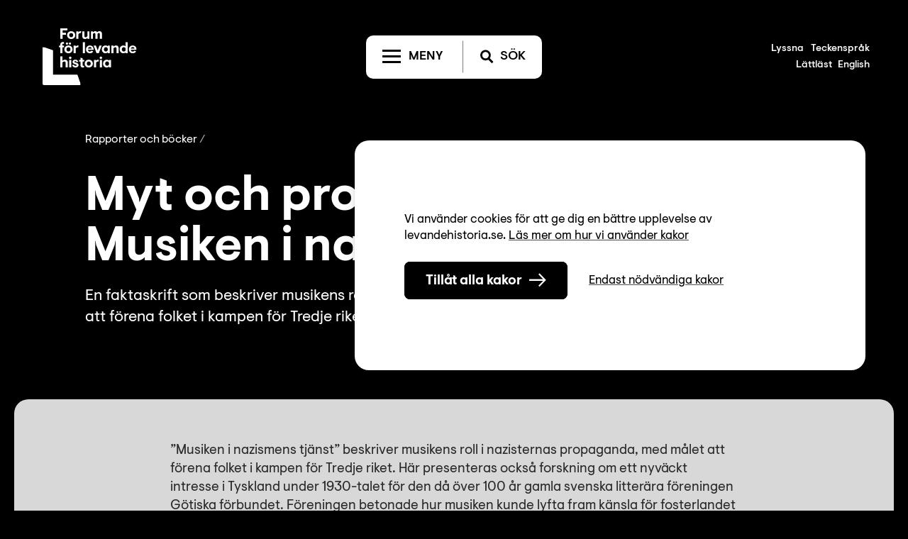

--- FILE ---
content_type: text/html; charset=utf-8
request_url: https://www.levandehistoria.se/publikationer/myt-och-propaganda-musiken-i-nazismens-tjanst
body_size: 8605
content:
<!DOCTYPE html><html lang="sv"><head><meta charSet="utf-8"/><meta name="viewport" content="width=device-width"/><title>Myt och propaganda - Musiken i nazismens tjänst - Forum för levande historia</title><link rel="apple-touch-icon" sizes="180x180" href="/apple-touch-icon.png"/><link rel="icon" type="image/svg+xml" sizes="72x72" href="/favicon.svg"/><link rel="manifest" href="/site.webmanifest"/><meta property="og:title" content="Myt och propaganda - Musiken i nazismens tjänst - Forum för levande historia"/><meta property="og:description" content="En faktaskrift från 2007 som beskriver musikens roll i nazisternas propaganda, där målet var att förena folket i kampen för Tredje riket. "/><meta property="og:image" content="https://preprod-wp.levandehistoria.se/wp-content/uploads/2022/12/Myt-och-propaganda-Musiken-i-nazismens-tjanst.jpg"/><meta name="description" content=""/><meta name="robots" content="index,follow,max-snippet:-1,max-image-preview:large,max-video-preview:-1"/><meta name="google-site-verification" content="tt68VfWNmTUsfipR_ea77PcqgHBawpy1XH3MMC_9VZo"/><script src="https://www.browsealoud.com/plus/scripts/3.1.0/ba.js" crossorigin="anonymous" defer=""></script><meta name="next-head-count" content="13"/><link data-next-font="" rel="preconnect" href="/" crossorigin="anonymous"/><link rel="preload" href="/_next/static/css/a70d333bcfc8092d.css" as="style"/><link rel="stylesheet" href="/_next/static/css/a70d333bcfc8092d.css" data-n-g=""/><link rel="preload" href="/_next/static/css/20d103a0594db2fe.css" as="style"/><link rel="stylesheet" href="/_next/static/css/20d103a0594db2fe.css" data-n-p=""/><link rel="preload" href="/_next/static/css/7642058980426420.css" as="style"/><link rel="stylesheet" href="/_next/static/css/7642058980426420.css" data-n-p=""/><noscript data-n-css=""></noscript><script defer="" nomodule="" src="/_next/static/chunks/polyfills-42372ed130431b0a.js"></script><script src="/_next/static/chunks/webpack-a8286a6ceb55edae.js" defer=""></script><script src="/_next/static/chunks/framework-97d94e38d2b990d3.js" defer=""></script><script src="/_next/static/chunks/main-37089a8a8933f832.js" defer=""></script><script src="/_next/static/chunks/pages/_app-ba0295041dc8d3b8.js" defer=""></script><script src="/_next/static/chunks/e82996df-fa6fca0f3bac7ee3.js" defer=""></script><script src="/_next/static/chunks/43ea133b-5fd3abc25b8bee0a.js" defer=""></script><script src="/_next/static/chunks/596-21c6d803858badda.js" defer=""></script><script src="/_next/static/chunks/966-7be5331ca6cca6a2.js" defer=""></script><script src="/_next/static/chunks/554-9c42eff5c05467f1.js" defer=""></script><script src="/_next/static/chunks/744-a41947e453925903.js" defer=""></script><script src="/_next/static/chunks/331-b69e5e567cd34086.js" defer=""></script><script src="/_next/static/chunks/pages/%5B%5B...slug%5D%5D-7b542b6fc4cc7849.js" defer=""></script><script src="/_next/static/ICOGtsE5ZER5VgCjLmTX5/_buildManifest.js" defer=""></script><script src="/_next/static/ICOGtsE5ZER5VgCjLmTX5/_ssgManifest.js" defer=""></script></head><body><div id="__next"><div class="PageRoot_pageRoot__7e2xQ PageRoot_theme_colorThemeDark__Ui2RS"><a href="#main" class="SkipLink_skipLink__EqAWC">Till innehåll</a><div class="SiteHeader_container__aV1nl SiteHeader_isAtTop__Ogek6 SiteHeader_container_headerVisible__me4Pr"><div class="SiteHeader_siteHeader__GYdWG"><div class="SiteHeader_content__F2FA_"><div class="LogoContainer_container__R7bEA LogoContainer_isAtTop__uppQM"><a class="LogoContainer_logoLink__utK0U" aria-label="Till startsida" href="/"><img src="/_next/static/images/flh-logo-9e62f57e761cefdaea809168edd292e1.svg" alt="Logotyp - Forum för Levande historia"/></a></div><div class="NavButtonsContainer_container__PPxyT"><div class="NavButtonsContainer_toggleContainer__z5_d_ NavButtonsContainer_isAtTop__Gk6sU"><button class="NavToggleButton_toggleButton__0y7yw NavToggleButton_toggleButton_menu___HfS4 undefined"><div class="NavToggleButton_superMenuIcon__VgHxN"><svg width="26px" height="21px" viewBox="0 0 26 21" version="1.1" xmlns="http://www.w3.org/2000/svg"><title>icons</title><g stroke="none" stroke-width="1" fill="none" fill-rule="evenodd"><g class="NavToggleButton_icons__SADGf" transform="translate(0.000000, 0.326613)" fill="#000000"><g class="NavToggleButton_burger__dmeNO NavToggleButton_active__5BPEp" transform="translate(0.000000, 0.673387)"><rect class="NavToggleButton_rect_3__8qzCS" x="0" y="0" width="26" height="3"></rect><rect class="NavToggleButton_rect_2__kBLdr" x="0" y="8" width="26" height="3"></rect><rect class="NavToggleButton_rect_1__8m7DU" x="0" y="16" width="26" height="3"></rect></g><g class="NavToggleButton_search__F13IQ" transform="translate(4.057397, 1.119014)"><path d="M7.37013807,0 C3.29972321,0 0,3.29972321 0,7.37013807 C0,11.4405529 3.29972321,14.7402761 7.37013807,14.7402761 C11.4405529,14.7402761 14.7402761,11.4405529 14.7402761,7.37013807 C14.7402761,3.29972321 11.4405529,0 7.37013807,0 Z M7.37013807,2.8 C9.89415564,2.8 11.9402761,4.84612051 11.9402761,7.37013807 C11.9402761,9.89415564 9.89415564,11.9402761 7.37013807,11.9402761 C4.84612051,11.9402761 2.8,9.89415564 2.8,7.37013807 C2.8,4.84612051 4.84612051,2.8 7.37013807,2.8 Z" class="NavToggleButton_circ_1__hF6jv" fill-rule="nonzero"></path><rect transform="translate(14.089083, 14.484190) rotate(-45.000000) translate(-14.089083, -14.484190) " x="12.5890831" y="9.84792775" width="3" height="9.27252521"></rect></g><g class="NavToggleButton_close__oy_UA" transform="translate(2.746952, 0.000000)"><rect class="NavToggleButton_rect_6__6ywIK" transform="translate(10.253048, 10.253048) rotate(45.000000) translate(-10.253048, -10.253048) " x="-2.74695167" y="8.75304833" width="26" height="3"></rect><rect class="NavToggleButton_rect_5__w8cgd" transform="translate(10.253048, 10.253048) rotate(-45.000000) translate(-10.253048, -10.253048) " x="-2.74695167" y="8.75304833" width="26" height="3"></rect></g></g></g></svg></div><span class="NavButtonsContainer_buttonLabel__r6AVN">Meny</span></button><button class="NavToggleButton_toggleButton__0y7yw NavToggleButton_toggleButton_search__c0j8b undefined"><div class="NavToggleButton_superMenuIcon__VgHxN"><svg width="26px" height="21px" viewBox="0 0 26 21" version="1.1" xmlns="http://www.w3.org/2000/svg"><title>icons</title><g stroke="none" stroke-width="1" fill="none" fill-rule="evenodd"><g class="NavToggleButton_icons__SADGf" transform="translate(0.000000, 0.326613)" fill="#000000"><g class="NavToggleButton_burger__dmeNO" transform="translate(0.000000, 0.673387)"><rect class="NavToggleButton_rect_3__8qzCS" x="0" y="0" width="26" height="3"></rect><rect class="NavToggleButton_rect_2__kBLdr" x="0" y="8" width="26" height="3"></rect><rect class="NavToggleButton_rect_1__8m7DU" x="0" y="16" width="26" height="3"></rect></g><g class="NavToggleButton_search__F13IQ NavToggleButton_active__5BPEp" transform="translate(4.057397, 1.119014)"><path d="M7.37013807,0 C3.29972321,0 0,3.29972321 0,7.37013807 C0,11.4405529 3.29972321,14.7402761 7.37013807,14.7402761 C11.4405529,14.7402761 14.7402761,11.4405529 14.7402761,7.37013807 C14.7402761,3.29972321 11.4405529,0 7.37013807,0 Z M7.37013807,2.8 C9.89415564,2.8 11.9402761,4.84612051 11.9402761,7.37013807 C11.9402761,9.89415564 9.89415564,11.9402761 7.37013807,11.9402761 C4.84612051,11.9402761 2.8,9.89415564 2.8,7.37013807 C2.8,4.84612051 4.84612051,2.8 7.37013807,2.8 Z" class="NavToggleButton_circ_1__hF6jv" fill-rule="nonzero"></path><rect transform="translate(14.089083, 14.484190) rotate(-45.000000) translate(-14.089083, -14.484190) " x="12.5890831" y="9.84792775" width="3" height="9.27252521"></rect></g><g class="NavToggleButton_close__oy_UA" transform="translate(2.746952, 0.000000)"><rect class="NavToggleButton_rect_6__6ywIK" transform="translate(10.253048, 10.253048) rotate(45.000000) translate(-10.253048, -10.253048) " x="-2.74695167" y="8.75304833" width="26" height="3"></rect><rect class="NavToggleButton_rect_5__w8cgd" transform="translate(10.253048, 10.253048) rotate(-45.000000) translate(-10.253048, -10.253048) " x="-2.74695167" y="8.75304833" width="26" height="3"></rect></g></g></g></svg></div><span class="NavButtonsContainer_buttonLabel__r6AVN">Sök</span></button></div></div><div class="SubMenuContainer_container__AWlmg SubMenuContainer_isAtTop__1DXbc"><div class="SubMenuContainer_links__IyPOy"><button class="TextButton_base__uWlpf SubMenuContainer_item__vf_bc TextButton_underlineOnHover__kE6sP" type="button" aria-disabled="false">Lyssna</button><a class="BasicLink_link__CukDR SubMenuContainer_item__vf_bc BasicLink_underlineOnHover__oq_fP" href="/teckensprak">Teckenspråk</a><a class="BasicLink_link__CukDR SubMenuContainer_item__vf_bc BasicLink_underlineOnHover__oq_fP" href="/lattlast">Lättläst</a><a class="BasicLink_link__CukDR SubMenuContainer_item__vf_bc BasicLink_underlineOnHover__oq_fP" href="/english">English</a></div></div></div></div><div class="MainMenu_mainMenu__Ig06G MainMenu_mainMenu_closed__DgwTb"><nav class="MainMenu_container__xW_6L" aria-labelledby="main-menu-label"><div tabindex="0" class="MainMenu_menuLabel__IB78f" id="main-menu-label">Huvudmeny</div><div class="MainMenu_menuColumn__Xq8_O"><ul class="MainMenu_menuList__nda_R"><li><a class="BasicLink_link__CukDR MainMenu_menuListItem__P9TuZ MainMenu_headingItem__4kl1g BasicLink_underlineOnHover__oq_fP" href="https://www.levandehistoria.se/for-skola/">För skola</a></li></ul><ul class="MainMenu_menuList__nda_R"><li><a class="BasicLink_link__CukDR MainMenu_menuListItem__P9TuZ MainMenu_headingItem__4kl1g BasicLink_underlineOnHover__oq_fP" href="https://www.levandehistoria.se/kompetensutveckling/">Kompetensutveckling</a></li></ul><ul class="MainMenu_menuList__nda_R"><li><a class="BasicLink_link__CukDR MainMenu_menuListItem__P9TuZ MainMenu_headingItem__4kl1g BasicLink_underlineOnHover__oq_fP" href="https://www.levandehistoria.se/fakta/">Fakta</a></li></ul></div><div class="MainMenu_menuColumn__Xq8_O"><ul class="MainMenu_menuList__nda_R"><li><a class="BasicLink_link__CukDR MainMenu_menuListItem__P9TuZ MainMenu_headingItem__4kl1g BasicLink_underlineOnHover__oq_fP" href="https://www.levandehistoria.se/utstallningar/">Utställningar</a></li></ul><ul class="MainMenu_menuList__nda_R"><li><a class="BasicLink_link__CukDR MainMenu_menuListItem__P9TuZ MainMenu_headingItem__4kl1g BasicLink_underlineOnHover__oq_fP" href="https://www.levandehistoria.se/forum-play/">Forum Play</a></li></ul><ul class="MainMenu_menuList__nda_R"><li><a class="BasicLink_link__CukDR MainMenu_menuListItem__P9TuZ MainMenu_headingItem__4kl1g BasicLink_underlineOnHover__oq_fP" href="https://www.levandehistoria.se/bibliotek/">Bibliotek</a></li></ul></div><div class="MainMenu_menuColumn__Xq8_O"><ul class="MainMenu_menuList__nda_R"><li><a class="BasicLink_link__CukDR MainMenu_menuListItem__P9TuZ MainMenu_headingItem__4kl1g BasicLink_underlineOnHover__oq_fP" href="https://www.levandehistoria.se/kalendarium/">Kalendarium</a></li></ul><ul class="MainMenu_menuList__nda_R"><li><a class="BasicLink_link__CukDR MainMenu_menuListItem__P9TuZ MainMenu_headingItem__4kl1g BasicLink_underlineOnHover__oq_fP" href="https://www.levandehistoria.se/minnesdagar/">Minnesdagar</a></li></ul><ul class="MainMenu_menuList__nda_R"><li><a class="BasicLink_link__CukDR MainMenu_menuListItem__P9TuZ MainMenu_headingItem__4kl1g BasicLink_underlineOnHover__oq_fP" href="https://www.levandehistoria.se/per-anger-priset/">Per Anger-priset</a></li></ul></div><div class="MainMenu_menuColumn__Xq8_O"><ul class="MainMenu_menuList__nda_R"><li><a class="BasicLink_link__CukDR MainMenu_menuListItem__P9TuZ MainMenu_headingItem__4kl1g BasicLink_underlineOnHover__oq_fP" href="https://www.levandehistoria.se/om-oss/">Om oss</a></li></ul><ul class="MainMenu_menuList__nda_R"><li><a class="BasicLink_link__CukDR MainMenu_menuListItem__P9TuZ MainMenu_headingItem__4kl1g BasicLink_underlineOnHover__oq_fP" href="https://www.levandehistoria.se/press-och-media/">Press och media</a></li></ul><ul class="MainMenu_menuList__nda_R"><li><a class="BasicLink_link__CukDR MainMenu_menuListItem__P9TuZ MainMenu_headingItem__4kl1g BasicLink_underlineOnHover__oq_fP" href="https://www.levandehistoria.se/rapporter-och-bocker/">Rapporter och böcker</a></li></ul></div></nav><nav class="MainMenu_subMenuItems__qXcXf"><div class="MainMenu_links__4LwAH"><button class="TextButton_base__uWlpf MainMenu_item__YZFHX TextButton_underlineOnHover__kE6sP" type="button" aria-disabled="false">Lyssna</button><a class="BasicLink_link__CukDR MainMenu_item__YZFHX BasicLink_underlineOnHover__oq_fP" href="/teckensprak">Teckenspråk</a><a class="BasicLink_link__CukDR MainMenu_item__YZFHX BasicLink_underlineOnHover__oq_fP" href="/lattlast">Lättläst</a><a class="BasicLink_link__CukDR MainMenu_item__YZFHX BasicLink_underlineOnHover__oq_fP" href="/english">English</a></div></nav></div><div class="MainSearch_mainSearch__UHq4s MainSearch_mainSearch_closed__raC17"><div class="MainSearchInput_container__b8l7m"><form action="/sok" method="get" class="MainSearchInput_form__WnU0L"><label class="MainSearchInput_label__OGhTW" for="search-text">Ange sökord</label><input id="search-text" name="s" type="text" class="MainSearchInput_input__QA1Cy" placeholder="Vad letar du efter..." value=""/><div class="Spinner_spinner__t6_NB Spinner_hidden__z2Bdq Spinner_spinner_sizeSmall__uyOZm"></div><button class="TextButton_base__uWlpf MainSearchInput_searchButton__ctuij TextButton_underlineOnHover__kE6sP" type="submit" aria-label="Sök" aria-disabled="false"><i class="Icon_icon___ZEjV Icon_icon_search__H1rvM" aria-hidden="true" aria-label=""></i></button></form></div></div></div><a class="BasicLink_link__CukDR CartStatus_container__ovLQd CartStatus_container_hidden__HFtJn CartStatus_container_headerAtTop__N8W_X CartStatus_container_headerVisible__zeInb BasicLink_underlineOnHover__oq_fP" href="/cart"><div class="CartStatus_alert__UA4oh" role="alert">Du har <!-- -->0<!-- --> artiklar i varukorgen</div><div class="CartStatus_count__4ffp2 CartStatus_count_hidden__IyM7c" aria-hidden="true">0</div></a><main id="main"><div><section class="SectionBase_sectionBase__BGMV_ SectionBase_sectionBase_paddingTypeStandard__eTtFZ"><div class="SectionContent_sectionContent__iBqgp SectionContent_sectionContent_narrow__T_AqG"><div class="Breadcrumbs_breadcrumbs__2tAxR"><span class="Breadcrumbs_item__q6gZD"><a class="BasicLink_link__CukDR BasicLink_underlineOnHover__oq_fP" href="https://www.levandehistoria.se/rapporter-och-bocker/">Rapporter och böcker</a></span></div></div></section><section class="SectionBase_sectionBase__BGMV_ SectionBase_sectionBase_paddingTypeStandard__eTtFZ SectionBase_sectionBase_withBottomMargin__CsZY2 ContentWrapper_container__j_9AN"><div class="SectionContent_sectionContent__iBqgp SectionContent_sectionContent_fullwidth__KneWd"><div class="CoreBlockBase_coreBlockBase__VJISL"><div class="CoreHeading_container__LVcqZ CoreHeading_container_level1__rdbdz CoreHeading_container_contextContentWrapper__dDpBY"><h1 class="CoreHeading_coreHeading__oUNtw Heading_heading__gu4QW Heading_heading_h1__Qt_hQ">Myt och propaganda - Musiken i nazismens tjänst</h1></div></div><div class="CoreBlockBase_coreBlockBase__VJISL"><div class="AppPreamble_container__MYdbf AppPreamble_contextContentWrapper__f__sA"><p class="AppPreamble_preamble__s7sLy">En faktaskrift som beskriver musikens roll i nazisternas propaganda, där målet var att förena folket i kampen för Tredje riket. </p></div></div></div></section><section class="SectionBase_sectionBase__BGMV_ FocusSection_container__mVRlc"><div class="SectionContent_sectionContent__iBqgp SectionContent_sectionContent_fullwidth__KneWd FocusSection_contentWrapper__oxMUR"><div class="CoreBlockBase_coreBlockBase__VJISL CoreBlockBase_contextFocusSection__N_nWo"><p class="CoreParagraph_paragraph__AqART CoreParagraph_contextFocusSection__vfN5W">”Musiken i nazismens tjänst” beskriver musikens roll i nazisternas propaganda, med målet att förena folket i kampen för Tredje riket. Här presenteras också forskning om ett nyväckt intresse i Tyskland under 1930-talet för den då över 100 år gamla svenska litterära föreningen Götiska förbundet. Föreningen betonade hur musiken kunde lyfta fram känsla för fosterlandet och ge kraft åt bevarande av den ariska rasen. I Götiska förbundets urkunder fanns dessutom paragrafer som passade väl in i nazisternas strävan med musiken som en förstärkning av deras ideologi.</p></div><div class="CoreBlockBase_coreBlockBase__VJISL CoreBlockBase_contextFocusSection__N_nWo"><p class="CoreParagraph_paragraph__AqART CoreParagraph_contextFocusSection__vfN5W">”Musiken i nazismens tjänst” är skriven av professor Greger Andersson och fil dr Ursula Geisler, vid Institutionen för konst- och musikvetenskap vid Lunds universitet. Båda har ingått i Svenaz-projektet (Nazismprogrammet Sveriges förhållande till nazismen, Nazityskland och Förintelsen). Genomförd i samarbete med Vetenskapsrådets forskningsprojekt Svenaz.</p></div><section class="SectionBase_sectionBase__BGMV_ SectionBase_sectionBase_paddingTypeFocusSection__1t3q4 SectionBase_sectionBase_withTopMargin__zkP_k SectionBase_sectionBase_withBottomMargin__CsZY2"><div class="SectionContent_sectionContent__iBqgp SectionContent_sectionContent_small__ClSvc"><div class="FactBox_container__ZHM28 FactBox_container_contextFocusSection__1VG7d FactBox_container_narrow__OBtAf"><div class="FactBox_headingArea__95dvv"><h2 class="Heading_heading__gu4QW Heading_heading_h2__sLXyZ">Ladda ner</h2></div><div class="FactBox_infoArea__l41Lh"><div class="CoreBlockBase_coreBlockBase__VJISL"><p class="CoreParagraph_paragraph__AqART"><a href="/wp-content/uploads/2022/12/Myt-och-propaganda-Musiken-i-nazismens-tjanst.pdf" target="_blank" rel="noreferrer noopener">Klicka här för att ladda ner "Myt och propaganda - Musiken i nazismens tjänst"</a> (pdf, öppnas i nytt fönster).</p></div><div class="CoreBlockBase_coreBlockBase__VJISL"><p class="CoreParagraph_paragraph__AqART"><a href="/wp-content/uploads/2022/12/Myt-och-propaganda-Musiken-i-nazismens-tjanst.pdf" target="_blank" rel="noreferrer noopener"><img class="wp-image-8400" style="width: 100%;" src="/wp-content/uploads/2022/12/Myt-och-propaganda-Musiken-i-nazismens-tjanst.jpg" alt=""></a></p></div></div></div></div></section></div></section><section class="SectionBase_sectionBase__BGMV_ SectionBase_sectionBase_withTopMargin__zkP_k SectionBase_sectionBase_withBottomMargin__CsZY2"><div class="SectionContent_sectionContent__iBqgp SectionContent_sectionContent_fullwidth__KneWd TeaserList_container__e7GiU TeaserList_container_contextStandard__mZSMU TeaserList_container_withBackground__tWA02"><div class="TeaserList_content__rmOUL"><h2 class="TeaserList_heading__EAuys Heading_heading__gu4QW Heading_heading_h2__sLXyZ">Relaterat</h2><div class="TeaserListGrid_grid__s9SDb TeaserListGrid_grid_withText__h0DnE TeaserListGrid_grid_wrapped__TsoYc"><div class="TeaserBase_container__4wdAa TeaserBase_col_1_3__BfeTP"><div class="TeaserBase_content__lnHAl"><div class="BasicTeaser_container__rWdm2 BasicTeaser_container_col_1_3__49FCc BasicTeaser_container_colorThemeBlack__hphAP"><ul class="BasicTeaser_categories__H4F7f"></ul><div class="BasicTeaser_imageContainer__hEqR6"><div class="BasicTeaser_image__Jtjum"><img srcSet="/wp-content/uploads/2022/12/Propaganda-–-en-antologi-om-paverkan-scaled-e1671195365291-1024x843.jpg 1024w, /wp-content/uploads/2022/12/Propaganda-–-en-antologi-om-paverkan-scaled-e1671195365291-300x247.jpg 300w, /wp-content/uploads/2022/12/Propaganda-–-en-antologi-om-paverkan-scaled-e1671195365291-768x632.jpg 768w, /wp-content/uploads/2022/12/Propaganda-–-en-antologi-om-paverkan-scaled-e1671195365291-1536x1265.jpg 1536w, /wp-content/uploads/2022/12/Propaganda-–-en-antologi-om-paverkan-scaled-e1671195365291.jpg 1811w" src="/wp-content/uploads/2022/12/Propaganda-–-en-antologi-om-paverkan-scaled-e1671195365291.jpg" alt="" sizes="
            (max-width: 600px) 100vw,
            (max-width: 1200px) 50vw,
            25vw"/></div><div class="BackgroundOverlay_backgroundOverlay__6WkKO BackgroundOverlay_gradient_bottom__i0mug BackgroundOverlay_backgroundOverlay_hidden__AQys5"></div></div><div class="BasicTeaser_info__xqNRS"><div class="BasicTeaser_infoText__blCnP"><h3 class="BasicTeaser_heading__VhVja Heading_heading__gu4QW Heading_heading_h3__nB77E">Propaganda – en antologi om påverkan</h3><div class="BasicTeaser_body__w_Ecb">En rapport som belyser exempel på propagandans genomslag i de nazityska och sovjetiska diktaturstaterna under 1930- och 1940-talen.</div></div><div class="BasicTeaser_teaserBottom__1O7eG"><a aria-label="https://www.levandehistoria.se/publikationer/propaganda-en-antologi-om-paverkan/" class="BasicLink_link__CukDR CtaButton_button__1J6IT CtaButton_button_colorThemeBlack__jyTXp BasicLink_link_unstyled__gTe4i BasicLink_underlineNone__XnkYl" target="_self" href="https://www.levandehistoria.se/publikationer/propaganda-en-antologi-om-paverkan/"><i class="Icon_icon___ZEjV Icon_icon_arrow-button-right__NsQkQ" aria-hidden="true" aria-label=""></i></a></div></div></div></div></div><div class="TeaserBase_container__4wdAa TeaserBase_col_1_3__BfeTP"><div class="TeaserBase_content__lnHAl"><div class="BasicTeaser_container__rWdm2 BasicTeaser_container_col_1_3__49FCc BasicTeaser_container_colorThemeBlack__hphAP"><ul class="BasicTeaser_categories__H4F7f"></ul><div class="BasicTeaser_imageContainer__hEqR6"><div class="BasicTeaser_video__sx1bp"><div class="BasicTeaser_videoIcon__0GVmv"><i class="Icon_icon___ZEjV Icon_icon_play__FXxhH" aria-hidden="true" aria-label=""></i></div><div class="BasicTeaser_videoLabel__YSAyV">Speltid -  7:11</div></div><div class="BasicTeaser_image__Jtjum"><img srcSet="/wp-content/uploads/2022/12/Avsnitt-10-Fran-drom-till-terror.jpg 874w, /wp-content/uploads/2022/12/Avsnitt-10-Fran-drom-till-terror-300x178.jpg 300w, /wp-content/uploads/2022/12/Avsnitt-10-Fran-drom-till-terror-768x457.jpg 768w" src="/wp-content/uploads/2022/12/Avsnitt-10-Fran-drom-till-terror.jpg" alt="En sovjetisk propagandaaffisch." sizes="
            (max-width: 600px) 100vw,
            (max-width: 1200px) 50vw,
            25vw"/></div><div class="BackgroundOverlay_backgroundOverlay__6WkKO BackgroundOverlay_gradient_bottom__i0mug"></div></div><div class="BasicTeaser_info__xqNRS"><div class="BasicTeaser_infoText__blCnP"><h3 class="BasicTeaser_heading__VhVja Heading_heading__gu4QW Heading_heading_h3__nB77E">Från dröm till terror, avsnitt 10: Propaganda</h3><div class="BasicTeaser_body__w_Ecb">Ett avsnitt ur en dokumentärserie om kommunistiska regimers brott mot mänskligheten. Det här avsnittet fokuserar på propaganda.</div></div><div class="BasicTeaser_teaserBottom__1O7eG"><a aria-label="https://www.levandehistoria.se/video/fran-drom-till-terror-avsnitt-10-propaganda/" class="BasicLink_link__CukDR CtaButton_button__1J6IT CtaButton_button_colorThemeBlack__jyTXp BasicLink_link_unstyled__gTe4i BasicLink_underlineNone__XnkYl" target="_self" href="https://www.levandehistoria.se/video/fran-drom-till-terror-avsnitt-10-propaganda/"><i class="Icon_icon___ZEjV Icon_icon_arrow-button-right__NsQkQ" aria-hidden="true" aria-label=""></i></a></div></div></div></div></div><div class="TeaserBase_container__4wdAa TeaserBase_col_1_3__BfeTP"><div class="TeaserBase_content__lnHAl"><div class="BasicTeaser_container__rWdm2 BasicTeaser_container_col_1_3__49FCc BasicTeaser_container_colorThemeBlack__hphAP"><ul class="BasicTeaser_categories__H4F7f"></ul><div class="BasicTeaser_imageContainer__hEqR6"><div class="BasicTeaser_image__Jtjum"><img srcSet="" src="/wp-content/uploads/2025/02/Propaganda-Risk-for-paverkan.svg" alt="" sizes="
            (max-width: 600px) 100vw,
            (max-width: 1200px) 50vw,
            25vw"/></div><div class="BackgroundOverlay_backgroundOverlay__6WkKO BackgroundOverlay_gradient_bottom__i0mug BackgroundOverlay_backgroundOverlay_hidden__AQys5"></div></div><div class="BasicTeaser_info__xqNRS"><div class="BasicTeaser_infoText__blCnP"><h3 class="BasicTeaser_heading__VhVja Heading_heading__gu4QW Heading_heading_h3__nB77E">Propaganda – risk för påverkan</h3><div class="BasicTeaser_body__w_Ecb">Ett undervisningsmaterial om propaganda och om vad som gör oss människor mottagliga för påverkan.</div></div><div class="BasicTeaser_teaserBottom__1O7eG"><a aria-label="https://www.levandehistoria.se/undervisningsmaterial/propaganda-risk-for-paverkan/" class="BasicLink_link__CukDR CtaButton_button__1J6IT CtaButton_button_colorThemeBlack__jyTXp BasicLink_link_unstyled__gTe4i BasicLink_underlineNone__XnkYl" target="_self" href="https://www.levandehistoria.se/undervisningsmaterial/propaganda-risk-for-paverkan/"><i class="Icon_icon___ZEjV Icon_icon_arrow-button-right__NsQkQ" aria-hidden="true" aria-label=""></i></a></div></div></div></div></div></div></div></div></section></div></main><div class="ScrollToTop_scrollToTop__GbPoP "><a href="#main" aria-label="Skrolla till toppen av sidan"><i class="Icon_icon___ZEjV Icon_icon_chevron-up__kscHb" aria-hidden="true" aria-label=""></i></a></div><section class="SectionBase_sectionBase__BGMV_ SectionBase_sectionBase_paddingTypeStandard__eTtFZ SiteFooter_sectionBase__35Lyj"><div id="siteFooter"><div class="SiteFooter_logoTop__7Eg5z"><img class="SiteFooter_logoImageTop__fT75Q" src="[data-uri]" alt=""/></div><div class="SectionContent_sectionContent__iBqgp SectionContent_sectionContent_narrow__T_AqG SiteFooter_siteFooter__BOk2M"><div class="SiteFooter_grid__1D2G8"><div class="SiteFooter_row__HhJjo"><div class="SiteFooter_column__rH2v0"><div class="SiteFooter_content__r_9Ls"><h3 class="SiteFooter_title__RWwBY">Besök oss</h3><p class="SiteFooter_text__r_rL1">Stora Nygatan 10-12 <br/> Gamla Stan, Stockholm<!-- --> </p></div></div><div class="SiteFooter_column__rH2v0"><div class="SiteFooter_content__r_9Ls"><h3 class="SiteFooter_title__RWwBY">Kontakta oss</h3><p class="SiteFooter_text__r_rL1"><a class="BasicLink_link__CukDR BasicLink_underlineOnHover__oq_fP" href="tel:+4687238750">08-723 87 50</a></p><a class="BasicLink_link__CukDR SiteFooter_link__pS9jV BasicLink_underlineOffHover__TDeg5" href="mailto:info@levandehistoria.se">info@levandehistoria.se</a></div></div><div class="SiteFooter_column__rH2v0"><div class="SiteFooter_content__r_9Ls"><h3 class="SiteFooter_title__RWwBY">Öppettider</h3><p class="SiteFooter_text__r_rL1">Vardagar 12-17, Lördagar 12-16</p><a class="BasicLink_link__CukDR SiteFooter_link__pS9jV BasicLink_underlineOffHover__TDeg5" href="/om-oss/besok-oss">Helgdagar och avvikande öppettider</a></div></div></div><div class="SiteFooter_row__HhJjo"><div class="SiteFooter_column__rH2v0"><ul class="SiteFooter_navList__cy71k SiteFooter_content__r_9Ls"><li><a class="BasicLink_link__CukDR BasicLink_underlineOnHover__oq_fP" href="/fakta">Fakta</a></li><li><a class="BasicLink_link__CukDR BasicLink_underlineOnHover__oq_fP" href="/for-skola">För skola</a></li><li><a class="BasicLink_link__CukDR BasicLink_underlineOnHover__oq_fP" href="/kalendarium">Kalendarium</a></li><li><a class="BasicLink_link__CukDR BasicLink_underlineOnHover__oq_fP" href="/utstallningar">Utställningar</a></li><li><a class="BasicLink_link__CukDR BasicLink_underlineOnHover__oq_fP" href="/kompetensutveckling">Kompetensutveckling</a></li></ul></div><div class="SiteFooter_column__rH2v0"><ul class="SiteFooter_navList__cy71k SiteFooter_content__r_9Ls"><li><a class="BasicLink_link__CukDR BasicLink_underlineOnHover__oq_fP" href="/press-och-media#/">Press &amp; media</a></li><li><a class="BasicLink_link__CukDR BasicLink_underlineOnHover__oq_fP" href="/rapporter-och-bocker">Rapporter och böcker</a></li><li><a class="BasicLink_link__CukDR BasicLink_underlineOnHover__oq_fP" href="/forum-play">Forum play</a></li><li><a class="BasicLink_link__CukDR BasicLink_underlineOnHover__oq_fP" href="/om-oss">Om oss</a></li><li><a class="BasicLink_link__CukDR BasicLink_underlineOnHover__oq_fP" href="/vanliga-fragor">Vanliga frågor</a></li></ul></div><div class="SiteFooter_column__rH2v0"><ul class="SiteFooter_navList__cy71k SiteFooter_content__r_9Ls"><li><a class="BasicLink_link__CukDR BasicLink_underlineOnHover__oq_fP" href="/nyhetsbrev">Nyhetsbrev</a></li><li><a class="BasicLink_link__CukDR BasicLink_underlineOnHover__oq_fP" href="/om-oss/integritetspolicy">Integritetspolicy</a></li><li><a class="BasicLink_link__CukDR BasicLink_underlineOnHover__oq_fP" href="/om-oss/om-webbplatsen">Tillgänglighetsredogörelse</a></li></ul><div class="SiteFooter_content__r_9Ls"><ul class="SiteFooter_navList__cy71k SiteFooter_navList_icon__uSHXC"><li><a class="BasicLink_link__CukDR BasicLink_underlineNone__XnkYl" href="https://www.instagram.com/levandehistoria/"><i class="Icon_icon___ZEjV Icon_icon_instagram___J_DC" aria-hidden="true" aria-label=""></i></a> </li><li><a class="BasicLink_link__CukDR BasicLink_underlineNone__XnkYl" href="https://www.facebook.com/levandehistoria"><i class="Icon_icon___ZEjV Icon_icon_facebook__FJQ2t" aria-hidden="true" aria-label=""></i></a> </li></ul></div></div></div></div></div><div class="SiteFooter_logoBottom__xk5K1"><a aria-label="Till startsida" href="/"><img class="SiteFooter_logoImageBottom__ojuQm" src="/_next/static/images/logo-9150438c4a03ae7554f3953e4e2d057d.svg" alt=""/></a></div></div></section></div></div><script id="__NEXT_DATA__" type="application/json">{"props":{"pageProps":{"content":{"openingHours":[{"day":"monday","isCurrentDay":false,"openingHours":"12:00 - 17:00","targetLink":"https://www.levandehistoria.se/om-oss/besok-oss/"},{"day":"tuesday","isCurrentDay":false,"openingHours":"12:00 - 17:00","targetLink":"https://www.levandehistoria.se/om-oss/besok-oss/"},{"day":"wednesday","isCurrentDay":false,"openingHours":"12:00 - 17:00","targetLink":"https://www.levandehistoria.se/om-oss/besok-oss/"},{"day":"thursday","isCurrentDay":false,"openingHours":"12:00 - 17:00","targetLink":"https://www.levandehistoria.se/om-oss/besok-oss/"},{"day":"friday","isCurrentDay":false,"openingHours":"12:00 - 17:00","targetLink":"https://www.levandehistoria.se/om-oss/besok-oss/"},{"day":"saturday","isCurrentDay":false,"openingHours":"12:00 - 16:00","targetLink":"https://www.levandehistoria.se/om-oss/besok-oss/"},{"day":"sunday","isCurrentDay":false,"openingHours":"Stängt","targetLink":"https://www.levandehistoria.se/om-oss/besok-oss/"}],"mainMenu":{"primary":[{"label":"För skola","url":"https://www.levandehistoria.se/for-skola/","children":[]},{"label":"Kompetensutveckling","url":"https://www.levandehistoria.se/kompetensutveckling/","children":[]},{"label":"Fakta","url":"https://www.levandehistoria.se/fakta/","children":[]}],"secondary":[{"label":"Utställningar","url":"https://www.levandehistoria.se/utstallningar/","children":[]},{"label":"Forum Play","url":"https://www.levandehistoria.se/forum-play/","children":[]},{"label":"Bibliotek","url":"https://www.levandehistoria.se/bibliotek/","children":[]}],"tertiary":[{"label":"Kalendarium","url":"https://www.levandehistoria.se/kalendarium/","children":[]},{"label":"Minnesdagar","url":"https://www.levandehistoria.se/minnesdagar/","children":[]},{"label":"Per Anger-priset","url":"https://www.levandehistoria.se/per-anger-priset/","children":[]}],"quaternary":[{"label":"Om oss","url":"https://www.levandehistoria.se/om-oss/","children":[]},{"label":"Press och media","url":"https://www.levandehistoria.se/press-och-media/","children":[]},{"label":"Rapporter och böcker","url":"https://www.levandehistoria.se/rapporter-och-bocker/","children":[]}]},"redirect":null,"contentNode":{"contentTypeName":"material","isRestricted":false,"breadcrumbs":[{"label":"Rapporter och böcker","url":"https://www.levandehistoria.se/rapporter-och-bocker/"}],"seo":{"title":"Myt och propaganda - Musiken i nazismens tjänst - Forum för levande historia","description":"","canonical":"https://preprod.levandehistoria.se/publikationer/myt-och-propaganda-musiken-i-nazismens-tjanst/","robots":"index,follow,max-snippet:-1,max-image-preview:large,max-video-preview:-1","openGraph":{"title":"Myt och propaganda - Musiken i nazismens tjänst - Forum för levande historia","description":"En faktaskrift från 2007 som beskriver musikens roll i nazisternas propaganda, där målet var att förena folket i kampen för Tredje riket. ","author":"","image":"https://preprod-wp.levandehistoria.se/wp-content/uploads/2022/12/Myt-och-propaganda-Musiken-i-nazismens-tjanst.jpg","locale":"sv_SE","publisher":"","siteName":"Forum för levande historia","type":"article","url":"https://preprod.levandehistoria.se/publikationer/myt-och-propaganda-musiken-i-nazismens-tjanst/"},"twitter":{"title":"","description":"","card":"summary_large_image","image":"","site":""}},"title":"Myt och propaganda – Musiken i nazismens tjänst","blocks":[{"name":"app/content-wrapper","attributes":{},"innerBlocks":[{"name":"core/heading","attributes":{"anchor":null,"content":"Myt och propaganda - Musiken i nazismens tjänst","level":1,"markerValue":null},"innerBlocks":[]},{"name":"app/preamble","attributes":{"content":"En faktaskrift som beskriver musikens roll i nazisternas propaganda, där målet var att förena folket i kampen för Tredje riket. "},"innerBlocks":[]}]},{"name":"app/focus-section","attributes":{"backgroundImageId":null,"backgroundImageUrl":null},"innerBlocks":[{"name":"core/paragraph","attributes":{"content":"”Musiken i nazismens tjänst” beskriver musikens roll i nazisternas propaganda, med målet att förena folket i kampen för Tredje riket. Här presenteras också forskning om ett nyväckt intresse i Tyskland under 1930-talet för den då över 100 år gamla svenska litterära föreningen Götiska förbundet. Föreningen betonade hur musiken kunde lyfta fram känsla för fosterlandet och ge kraft åt bevarande av den ariska rasen. I Götiska förbundets urkunder fanns dessutom paragrafer som passade väl in i nazisternas strävan med musiken som en förstärkning av deras ideologi.","dropCap":false},"innerBlocks":[]},{"name":"core/paragraph","attributes":{"content":"”Musiken i nazismens tjänst” är skriven av professor Greger Andersson och fil dr Ursula Geisler, vid Institutionen för konst- och musikvetenskap vid Lunds universitet. Båda har ingått i Svenaz-projektet (Nazismprogrammet Sveriges förhållande till nazismen, Nazityskland och Förintelsen). Genomförd i samarbete med Vetenskapsrådets forskningsprojekt Svenaz.","dropCap":false},"innerBlocks":[]},{"name":"app/fact-box","attributes":{"anchor":null,"title":"Ladda ner","align":null,"colorTheme":""},"innerBlocks":[{"name":"core/paragraph","attributes":{"content":"\u003ca href=\"/wp-content/uploads/2022/12/Myt-och-propaganda-Musiken-i-nazismens-tjanst.pdf\" target=\"_blank\" rel=\"noreferrer noopener\"\u003eKlicka här för att ladda ner \"Myt och propaganda - Musiken i nazismens tjänst\"\u003c/a\u003e (pdf, öppnas i nytt fönster).","dropCap":false},"innerBlocks":[]},{"name":"core/paragraph","attributes":{"content":"\u003ca href=\"/wp-content/uploads/2022/12/Myt-och-propaganda-Musiken-i-nazismens-tjanst.pdf\" target=\"_blank\" rel=\"noreferrer noopener\"\u003e\u003cimg class=\"wp-image-8400\" style=\"width: 100%;\" src=\"/wp-content/uploads/2022/12/Myt-och-propaganda-Musiken-i-nazismens-tjanst.jpg\" alt=\"\"\u003e\u003c/a\u003e","dropCap":false},"innerBlocks":[]}]}]},{"name":"app/teaser-list","attributes":{"noMarginTop":false,"noMarginBottom":false,"anchor":null,"title":"Relaterat","preamble":"","hideLabels":false,"postCount":3,"withBackgroundColor":true,"pagination":null},"innerBlocks":[{"name":"app/teaser","attributes":{"title":"Propaganda – en antologi om påverkan","description":"En rapport som belyser exempel på propagandans genomslag i de nazityska och sovjetiska diktaturstaterna under 1930- och 1940-talen.","link":"https://www.levandehistoria.se/publikationer/propaganda-en-antologi-om-paverkan/","hasTargetBlank":false,"eventCategories":[],"customLabels":[],"image":{"url":"/wp-content/uploads/2022/12/Propaganda-–-en-antologi-om-paverkan-scaled-e1671195365291.jpg","alt":"","caption":"Bild ur rapporten Propaganda – en antologi om påverkan.","srcSet":"/wp-content/uploads/2022/12/Propaganda-–-en-antologi-om-paverkan-scaled-e1671195365291-1024x843.jpg 1024w, /wp-content/uploads/2022/12/Propaganda-–-en-antologi-om-paverkan-scaled-e1671195365291-300x247.jpg 300w, /wp-content/uploads/2022/12/Propaganda-–-en-antologi-om-paverkan-scaled-e1671195365291-768x632.jpg 768w, /wp-content/uploads/2022/12/Propaganda-–-en-antologi-om-paverkan-scaled-e1671195365291-1536x1265.jpg 1536w, /wp-content/uploads/2022/12/Propaganda-–-en-antologi-om-paverkan-scaled-e1671195365291.jpg 1811w","photoCred":""},"video":null,"startDate":null,"endDate":null,"freeTextDate":null,"isCompact":false,"language":["Svenska"],"materialProperties":[],"materialType":["Rapport"],"producer":[],"colorTheme":""},"innerBlocks":[]},{"name":"app/teaser","attributes":{"title":"Från dröm till terror, avsnitt 10: Propaganda","description":"Ett avsnitt ur en dokumentärserie om kommunistiska regimers brott mot mänskligheten. Det här avsnittet fokuserar på propaganda.","link":"https://www.levandehistoria.se/video/fran-drom-till-terror-avsnitt-10-propaganda/","hasTargetBlank":false,"eventCategories":[],"customLabels":[],"image":{"url":"/wp-content/uploads/2022/12/Avsnitt-10-Fran-drom-till-terror.jpg","alt":"En sovjetisk propagandaaffisch.","caption":"","srcSet":"/wp-content/uploads/2022/12/Avsnitt-10-Fran-drom-till-terror.jpg 874w, /wp-content/uploads/2022/12/Avsnitt-10-Fran-drom-till-terror-300x178.jpg 300w, /wp-content/uploads/2022/12/Avsnitt-10-Fran-drom-till-terror-768x457.jpg 768w","photoCred":""},"video":{"duration":"7:11","durationPrefix":"Speltid"},"startDate":null,"endDate":null,"freeTextDate":null,"isCompact":false,"language":["Svenska"],"materialProperties":[],"materialType":[],"producer":[],"colorTheme":""},"innerBlocks":[]},{"name":"app/teaser","attributes":{"title":"Propaganda – risk för påverkan","description":"Ett undervisningsmaterial om propaganda och om vad som gör oss människor mottagliga för påverkan.","link":"https://www.levandehistoria.se/undervisningsmaterial/propaganda-risk-for-paverkan/","hasTargetBlank":false,"eventCategories":[],"customLabels":[],"image":{"url":"/wp-content/uploads/2025/02/Propaganda-Risk-for-paverkan.svg","alt":"","caption":"","srcSet":"","photoCred":""},"video":null,"startDate":null,"endDate":null,"freeTextDate":null,"isCompact":false,"language":["Svenska"],"materialProperties":[],"materialType":[],"producer":[],"colorTheme":""},"innerBlocks":[]}]}]}},"slug":"/publikationer/myt-och-propaganda-musiken-i-nazismens-tjanst","statusCode":200},"__N_SSG":true},"page":"/[[...slug]]","query":{"slug":["publikationer","myt-och-propaganda-musiken-i-nazismens-tjanst"]},"buildId":"ICOGtsE5ZER5VgCjLmTX5","isFallback":false,"isExperimentalCompile":false,"gsp":true,"scriptLoader":[]}</script></body></html>

--- FILE ---
content_type: text/css; charset=UTF-8
request_url: https://www.levandehistoria.se/_next/static/css/20d103a0594db2fe.css
body_size: 7540
content:
.SiteHeader_container_headerVisible__me4Pr .SiteHeader_siteHeader__GYdWG{transform:translateY(0)}.SiteHeader_container__aV1nl.SiteHeader_isAtTop__Ogek6 .SiteHeader_siteHeader__GYdWG{background-color:#000}.SiteHeader_container__aV1nl:not(.SiteHeader_isAtTop__Ogek6) .SiteHeader_content__F2FA_>*{min-height:0}.SiteHeader_siteHeader__GYdWG{position:fixed;display:block;top:0;left:0;width:100%;z-index:10;transform:translateY(-110%);transition:all .4s cubic-bezier(.535,.02,.13,1)}.SiteHeader_content__F2FA_{display:flex}.SiteHeader_content__F2FA_>div:first-of-type{flex:0 0 400px}.SiteHeader_content__F2FA_>div:nth-of-type(2){flex:1 1 auto}.SiteHeader_content__F2FA_>div:nth-of-type(3){flex:0 0 400px}.SiteHeader_content__F2FA_>*{transition:all .4s cubic-bezier(.535,.02,.13,1);min-height:160px}@media(max-width:1100px){.SiteHeader_content__F2FA_>*{min-height:90px}.SiteHeader_content__F2FA_>div:first-of-type{flex:1 1 auto}}.SiteHeader_loggedInContainer__VIGUF{position:absolute;right:50px;z-index:100;display:flex;flex-direction:column;align-items:flex-end;top:130px}@media(max-width:1100px){.SiteHeader_loggedInContainer__VIGUF{right:20px;top:100px}}.SiteHeader_loggedInContainer__VIGUF .SiteHeader_userContainer__dTj_2{display:flex;align-items:center;justify-content:center;padding:0 12px;cursor:pointer;width:65px;height:65px;background:#f7c0c3;border-radius:100%;color:#000;transition:all .5s cubic-bezier(.195,.63,.195,.995)}.SiteHeader_loggedInContainer__VIGUF .SiteHeader_userContainer__dTj_2 .SiteHeader_userIcon__8goME{font-size:26px;color:#f7c0c3;margin:3px 0 0 1px}.SiteHeader_loggedInContainer__VIGUF .SiteHeader_userContainer__dTj_2 .SiteHeader_userIcon__8goME:before{color:#000}.SiteHeader_loggedInContainer__VIGUF .SiteHeader_userContainer__dTj_2:hover{background:#f9cfcf}.SiteHeader_loggedInContainer__VIGUF .SiteHeader_loggedInContent__1dgh9{background:#f7c0c3;border-radius:15px;-webkit-margin-before:5px;margin-block-start:5px;width:270px;overflow:hidden;-webkit-user-select:none;-moz-user-select:none;user-select:none;max-height:0;transition:max-height .4s cubic-bezier(.535,.02,.13,1);color:#000}.SiteHeader_loggedInContainer__VIGUF .SiteHeader_loggedInContent__1dgh9.SiteHeader_loggedInContent_visible__1il91{max-height:220px}.SiteHeader_loggedInContainer__VIGUF .SiteHeader_loggedInContent__1dgh9.SiteHeader_loggedInContent_visible__1il91 .SiteHeader_innerContent__tB50L{opacity:1;transform:translateY(0);transition-delay:.15s}.SiteHeader_loggedInContainer__VIGUF .SiteHeader_loggedInContent__1dgh9.SiteHeader_loggedInContent_visible__1il91 .SiteHeader_email__eR7AT{font-size:16px;display:block;-webkit-margin-after:8px;margin-block-end:8px}.SiteHeader_loggedInContainer__VIGUF .SiteHeader_loggedInContent__1dgh9.SiteHeader_loggedInContent_closing__x9tMZ{max-height:0}.SiteHeader_loggedInContainer__VIGUF .SiteHeader_loggedInContent__1dgh9.SiteHeader_loggedInContent_closing__x9tMZ .SiteHeader_innerContent__tB50L{opacity:0;transform:translateY(-6px);transition-delay:0s}.SiteHeader_loggedInContainer__VIGUF .SiteHeader_loggedInContent__1dgh9 a,.SiteHeader_loggedInContainer__VIGUF .SiteHeader_loggedInContent__1dgh9 button{-webkit-margin-before:7px;margin-block-start:7px;width:100%;max-width:230px;font-size:17px}.SiteHeader_loggedInContainer__VIGUF .SiteHeader_innerContent__tB50L{padding:20px;opacity:0;transform:translateY(-6px);transition:opacity .25s ease-out,transform .25s ease-out}.LogoContainer_container__R7bEA{display:flex;align-items:center;transition:all .4s cubic-bezier(.535,.02,.13,1);overflow:hidden}.LogoContainer_container__R7bEA:not(.LogoContainer_isAtTop__uppQM){opacity:0;pointer-events:none;transform:translateY(-100%)}.LogoContainer_container__R7bEA:not(.LogoContainer_isAtTop__uppQM) .LogoContainer_logoLink__utK0U{height:0}.LogoContainer_logoLink__utK0U{margin-left:60px;outline:2px solid transparent;outline-offset:3px;overflow:hidden;width:133px;height:80px;transition:all .4s cubic-bezier(.535,.02,.13,1)}@media(max-width:1100px){.LogoContainer_logoLink__utK0U{width:83px;height:50px;margin-left:20px}}.LogoContainer_logoLink__utK0U:focus{border-radius:2px;outline:2px solid #fff}.LogoContainer_logoLink__utK0U:hover{opacity:.75}.LogoContainer_logoLink_light__Q2eGg:focus{outline:2px solid #000}.LogoContainer_logoLink__utK0U img{width:133px;height:80px;transition:all .4s cubic-bezier(.535,.02,.13,1)}@media(max-width:1100px){.LogoContainer_logoLink__utK0U img{width:83px;height:50px}}.LogoContainer_openingHours__DYPvM{display:flex;flex-direction:column;margin-left:50px;font-weight:500;font-size:14px;line-height:1.4}@media(max-width:640px){.LogoContainer_openingHours__DYPvM{display:none}}.BasicLink_link__CukDR{outline:1px solid transparent;outline-offset:.3em}.BasicLink_link__CukDR:not(.BasicLink_link_unstyled__gTe4i){transition:all .6s}.BasicLink_link__CukDR:not(.BasicLink_link_unstyled__gTe4i):focus{outline:2px solid #fff}.BasicLink_underlineNone__XnkYl,.BasicLink_underlineNone__XnkYl:hover,.BasicLink_underlineOnHover__oq_fP{-webkit-text-decoration-color:transparent;text-decoration-color:transparent}.BasicLink_underlineOffHover__TDeg5,.BasicLink_underlineOnHover__oq_fP:hover{-webkit-text-decoration-color:inherit;text-decoration-color:inherit}.BasicLink_underlineOffHover__TDeg5:hover{-webkit-text-decoration-color:transparent;text-decoration-color:transparent}.BasicLink_underlineAlways__LRiuR,.BasicLink_underlineAlways__LRiuR:hover{-webkit-text-decoration-color:inherit;text-decoration-color:inherit}.SubMenuContainer_container__AWlmg{display:flex;align-items:center;justify-content:flex-end;transition:all .4s cubic-bezier(.535,.02,.13,1)}@media(max-width:1100px){.SubMenuContainer_container__AWlmg{display:none}}.SubMenuContainer_container__AWlmg:not(.SubMenuContainer_isAtTop__1DXbc){opacity:0;pointer-events:none;transform:translateY(-100%)}.SubMenuContainer_links__IyPOy{max-width:180px;text-align:right;margin-right:50px}.SubMenuContainer_item__vf_bc{display:inline-block;font-weight:500;font-size:14px;line-height:.8;padding:4px}.TextButton_base__uWlpf{color:inherit;text-decoration:underline;text-decoration-thickness:1px;text-underline-offset:.3em;border:2px solid transparent;transition:all .4s;border-radius:4px;-webkit-user-select:none;-moz-user-select:none;user-select:none}.TextButton_base__uWlpf,.TextButton_base__uWlpf:hover{-webkit-text-decoration-color:inherit;text-decoration-color:inherit}.TextButton_base__uWlpf:focus{border:2px solid;outline:0}.TextButton_underlineNone__Q4vDg,.TextButton_underlineNone__Q4vDg:hover,.TextButton_underlineOnHover__kE6sP{-webkit-text-decoration-color:transparent;text-decoration-color:transparent}.TextButton_underlineOffHover__1_W8s,.TextButton_underlineOnHover__kE6sP:hover{-webkit-text-decoration-color:inherit;text-decoration-color:inherit}.TextButton_underlineOffHover__1_W8s:hover{-webkit-text-decoration-color:transparent;text-decoration-color:transparent}.TextButton_underlineAlways__iAqQv,.TextButton_underlineAlways__iAqQv:hover{-webkit-text-decoration-color:inherit;text-decoration-color:inherit}.NavButtonsContainer_container__PPxyT{display:flex;align-items:center;justify-content:center}@media(max-width:1100px){.NavButtonsContainer_container__PPxyT{justify-content:flex-end;margin-right:20px}}.NavButtonsContainer_toggleContainer__z5_d_{position:relative;display:block;width:248px;height:61px;background-color:#fff;color:#000;border-radius:10px;transition:all .4s cubic-bezier(.535,.02,.13,1);box-shadow:0 0 20px rgba(0,0,0,.2),0 0 5px rgba(0,0,0,.1)}@media(max-width:1100px){.NavButtonsContainer_toggleContainer__z5_d_{width:115px;height:49px;border-radius:7px}}.NavButtonsContainer_toggleContainer__z5_d_:before{position:absolute;content:"";display:block;width:1px;height:calc(100% - 16px);background-color:rgba(0,0,0,.5);top:50%;left:55%;z-index:2;transform:translateY(-50%);transition:all .3s}@media(max-width:1100px){.NavButtonsContainer_toggleContainer__z5_d_:before{left:47%}}.NavButtonsContainer_toggleContainer__z5_d_:focus-within:before{opacity:0}.NavButtonsContainer_toggleContainer__z5_d_:after{position:absolute;content:"";display:block;background-color:#fff;top:2px;left:2px;bottom:2px;right:2px;border-radius:8px;z-index:0;transition:all .4s cubic-bezier(.535,.02,.13,1)}.NavButtonsContainer_toggleContainer_active_menu__3iFzk:before{opacity:0}.NavButtonsContainer_toggleContainer_active_menu__3iFzk:after{background-color:#000;left:2px;right:119px}@media(max-width:1100px){.NavButtonsContainer_toggleContainer_active_menu__3iFzk:after{right:2px;left:57px}}.NavButtonsContainer_toggleContainer_active_search__TJUbD:before{opacity:0}.NavButtonsContainer_toggleContainer_active_search__TJUbD:after{background-color:#000;left:137px;right:2px}@media(max-width:1100px){.NavButtonsContainer_toggleContainer_active_search__TJUbD:after{left:2px;right:60px}}.NavButtonsContainer_toggleContainer__z5_d_:not(.NavButtonsContainer_isAtTop__Gk6sU){border-radius:0 0 10px 10px}.NavButtonsContainer_buttonLabel__r6AVN{margin-left:6px}@media(max-width:1100px){.NavButtonsContainer_buttonLabel__r6AVN{display:none}}.NavToggleButton_toggleButton__0y7yw{display:flex;align-items:center;justify-content:center;position:absolute;text-transform:uppercase;font-weight:500;font-size:18px;margin:3px;border:1px solid transparent;border-radius:8px;height:calc(100% - 6px);z-index:1;transition:all .4s}@media(max-width:1100px){.NavToggleButton_toggleButton__0y7yw{border:1px solid transparent}}.NavToggleButton_toggleButton__0y7yw:focus{outline:0;border:1px solid rgba(0,0,0,.6);border-radius:6px}@media(max-width:1100px){.NavToggleButton_toggleButton__0y7yw:focus{border:1px solid rgba(0,0,0,.6)}}.NavToggleButton_toggleButton_menu___HfS4{top:0;left:0;width:125px}.NavToggleButton_toggleButton_menu___HfS4 .NavToggleButton_superMenuIcon__VgHxN{padding:5px}@media(min-width:1100px){.NavToggleButton_toggleButton_menu___HfS4>*{transform:translateX(-3px)}}@media(max-width:1100px){.NavToggleButton_toggleButton_menu___HfS4{top:0;right:0;left:auto;width:54px}}.NavToggleButton_toggleButton_search__c0j8b{top:0;right:0;width:107px}@media(min-width:1100px){.NavToggleButton_toggleButton_search__c0j8b>*{transform:translateX(-1px)}}@media(max-width:1100px){.NavToggleButton_toggleButton_search__c0j8b{top:0;left:0;right:auto;width:50px}}.NavToggleButton_toggleButton_active__JHQO_{color:#fff}.NavToggleButton_toggleButton_active__JHQO_:focus{border-color:#fff}.NavToggleButton_superMenuIcon__VgHxN{display:inline-block;line-height:.7;transition:all .5s cubic-bezier(.535,.02,.13,1)}.NavToggleButton_icons__SADGf *{transition:all .6s cubic-bezier(.535,.02,.13,1),opacity .35s}.NavToggleButton_burger__dmeNO,.NavToggleButton_close__oy_UA,.NavToggleButton_search__F13IQ{opacity:0}.NavToggleButton_burger__dmeNO .NavToggleButton_rect_1__8m7DU{transition-delay:.08s}.NavToggleButton_burger__dmeNO .NavToggleButton_rect_2__kBLdr{transition-delay:.06s}.NavToggleButton_burger__dmeNO .NavToggleButton_rect_3__8qzCS{transition-delay:.02s}.NavToggleButton_burger__dmeNO:not(.NavToggleButton_active__5BPEp) .NavToggleButton_rect_1__8m7DU{transform:scaleX(.2)}.NavToggleButton_burger__dmeNO:not(.NavToggleButton_active__5BPEp) .NavToggleButton_rect_2__kBLdr{transform:scaleX(.1)}.NavToggleButton_burger__dmeNO:not(.NavToggleButton_active__5BPEp) .NavToggleButton_rect_3__8qzCS{transform:scaleX(.3)}.NavToggleButton_burger__dmeNO.NavToggleButton_active__5BPEp{opacity:1}.NavToggleButton_toggleButton__0y7yw:hover .NavToggleButton_rect_1__8m7DU{transform:scaleX(.6)}.NavToggleButton_toggleButton__0y7yw:hover .NavToggleButton_rect_2__kBLdr{transform:scaleX(.8)}.NavToggleButton_toggleButton__0y7yw:hover .NavToggleButton_rect_3__8qzCS{transform:scaleX(.5)}.NavToggleButton_search__F13IQ .NavToggleButton_circ_1__hF6jv{transform:scale(1)}.NavToggleButton_search__F13IQ.NavToggleButton_active__5BPEp{opacity:1}.NavToggleButton_close__oy_UA{transform-origin:50% 50%}.NavToggleButton_close__oy_UA *{fill:#fff}.NavToggleButton_close__oy_UA .NavToggleButton_rect_6__6ywIK{transition-delay:.2s}.NavToggleButton_close__oy_UA .NavToggleButton_rect_5__w8cgd{transition-delay:.02s}.NavToggleButton_close__oy_UA:not(.NavToggleButton_active__5BPEp) .NavToggleButton_rect_5__w8cgd,.NavToggleButton_close__oy_UA:not(.NavToggleButton_active__5BPEp) .NavToggleButton_rect_6__6ywIK{transform:rotate(0deg)}.NavToggleButton_close__oy_UA.NavToggleButton_active__5BPEp{opacity:1}.NavToggleButton_toggleButton_search__c0j8b:hover .NavToggleButton_superMenuIcon__VgHxN{transform:rotate(45deg)}.NavToggleButton_toggleButton_active__JHQO_:hover .NavToggleButton_superMenuIcon__VgHxN{transform:rotate(90deg)}.NavToggleButton_toggleButton__0y7yw .NavToggleButton_rect_5__w8cgd{transform:translate(10.253048px,10.253048px) rotate(-45deg) translate(-10.253048px,-10.253048px)}.NavToggleButton_toggleButton__0y7yw .NavToggleButton_rect_6__6ywIK{transform:translate(10.253048px,10.253048px) rotate(45deg) translate(-10.253048px,-10.253048px)}.NavToggleButton_toggleButton__0y7yw:hover .NavToggleButton_rect_5__w8cgd{transform:translate(10.253048px,10.253048px) rotate(-45deg) scaleX(.8) translate(-10.253048px,-10.253048px)}.NavToggleButton_toggleButton__0y7yw:hover .NavToggleButton_rect_6__6ywIK{transform:translate(10.253048px,10.253048px) rotate(45deg) scaleX(.8) translate(-10.253048px,-10.253048px)}.MainMenu_mainMenu__Ig06G{position:fixed;display:flex;justify-content:center;align-items:flex-start;top:0;left:0;width:100%;background-color:#000;z-index:9;transition:all .6s cubic-bezier(.535,.02,.13,1)}@media(max-width:1100px){.MainMenu_mainMenu__Ig06G{flex-direction:column;justify-content:flex-start;align-items:center}}.MainMenu_mainMenu_closed__DgwTb{overflow:hidden;height:0}.MainMenu_mainMenu_closed__DgwTb .MainMenu_container__xW_6L{visibility:hidden}.MainMenu_mainMenu_opened__9XaeR{overflow:auto;height:100%}.MainMenu_menuLabel__IB78f{position:absolute;opacity:0;height:0;overflow:hidden;transform:translateY(-1000px)}.MainMenu_container__xW_6L{position:relative;display:flex;width:100%;max-width:1620px;padding:280px 60px 60px}@media(max-width:1460px){.MainMenu_container__xW_6L{flex-wrap:wrap}}@media(max-width:1100px){.MainMenu_container__xW_6L{padding:140px 20px 20px}}.MainMenu_menuColumn__Xq8_O{flex:1 0 335px}@media(max-width:1460px){.MainMenu_menuColumn__Xq8_O{flex:0 0 335px}}@media(max-width:640px){.MainMenu_menuColumn__Xq8_O{flex:0 0 100%}}.MainMenu_menuList__nda_R,.MainMenu_menuSublist__AkPso{list-style-type:none}.MainMenu_menuList__nda_R{padding:0;margin:0 0 1em}@media(max-width:640px){.MainMenu_menuList__nda_R{text-align:right}}.MainMenu_menuListItem__P9TuZ{display:inline-block;font-size:20px;margin-bottom:.6em;line-height:1.2;color:#d9d9d9}.MainMenu_menuListItem__P9TuZ.MainMenu_headingItem__4kl1g{font-size:22px;font-weight:700;text-underline-offset:.2em;color:#fff}.MainMenu_menuSublist__AkPso{padding:0;margin:0}.MainMenu_subMenuItems__qXcXf{position:relative;display:none;width:100%;max-width:1620px;padding:30px 20px;color:#d9d9d9}@media(max-width:1460px){.MainMenu_subMenuItems__qXcXf{max-width:760px}}@media(max-width:1100px){.MainMenu_subMenuItems__qXcXf{display:flex}}@media(max-width:640px){.MainMenu_subMenuItems__qXcXf{justify-content:flex-end}}.MainMenu_subMenuItems__qXcXf:after{content:"";position:absolute;display:block;top:0;left:20px;width:calc(100% - 40px);border-top:1px solid #404040}.MainMenu_subMenuItems__qXcXf .MainMenu_links__4LwAH{display:flex;flex-direction:column}.MainMenu_subMenuItems__qXcXf .MainMenu_item__YZFHX{display:inline-block;text-align:left;line-height:.8;padding:4px;margin-bottom:.6em}@media(max-width:640px){.MainMenu_subMenuItems__qXcXf .MainMenu_item__YZFHX{text-align:right}}.MainSearch_mainSearch__UHq4s{position:fixed;display:flex;justify-content:center;align-items:center;top:0;left:0;width:100%;background-color:#000;z-index:9;transition:all .6s cubic-bezier(.535,.02,.13,1)}@media(max-width:640px){.MainSearch_mainSearch__UHq4s{align-items:flex-start}}.MainSearch_mainSearch_closed__raC17{overflow:hidden;height:0}.MainSearch_mainSearch_closed__raC17 .MainSearch_container__HYw5e{visibility:hidden}.MainSearch_mainSearch_opened__Kc2Vi{overflow:auto;height:100%}@media(max-width:640px){.MainSearch_mainSearch_opened__Kc2Vi{padding-top:140px}}.MainSearch_label__g_74J{position:absolute;opacity:0;height:0;overflow:hidden}@font-face{font-family:icons;src:url(/_next/static/media/icons.7690927d.ttf) format("truetype"),url(/_next/static/media/icons.e795806c.woff) format("woff"),url(/_next/static/media/icons.eb71874b.woff2) format("woff2")}.Icon_icon_arrow-caret-down__9h5wX:before{content:"↓"}.Icon_icon_arrow-button-right__NsQkQ:before{content:"→"}.Icon_icon_zoom-out__Ji3uc:before{content:""}.Icon_icon_zoom-in__g97IQ:before{content:""}.Icon_icon_wordlist__uaQol:before{content:""}.Icon_icon_user1__dudql:before{content:""}.Icon_icon_user__6UAGJ:before{content:""}.Icon_icon_twitter__OSFxg:before{content:""}.Icon_icon_trash__QzZeR:before{content:""}.Icon_icon_transcription__Sc_yx:before{content:""}.Icon_icon_sound__nYcY_:before{content:""}.Icon_icon_search__H1rvM:before{content:""}.Icon_icon_save__te1Le:before{content:""}.Icon_icon_play__FXxhH:before{content:""}.Icon_icon_play-small__cQl7w:before{content:""}.Icon_icon_pin__d7_Bc:before{content:""}.Icon_icon_pause-small__6l9NF:before{content:""}.Icon_icon_logout__UTcI0:before{content:""}.Icon_icon_listen__i1qLv:before{content:""}.Icon_icon_link-small__ue_VY:before{content:""}.Icon_icon_link-big___TGDW:before{content:""}.Icon_icon_instagram___J_DC:before{content:""}.Icon_icon_hook__jHKCr:before{content:""}.Icon_icon_highlight__QY1gW:before{content:""}.Icon_icon_highlight-flash__t7seM:before{content:""}.Icon_icon_facebook__FJQ2t:before{content:""}.Icon_icon_draw__LLypM:before{content:""}.Icon_icon_close__tydu9:before{content:""}.Icon_icon_close-jl__reQZ_:before{content:""}.Icon_icon_clock__bRYRd:before{content:""}.Icon_icon_chevron-up__kscHb:before{content:""}.Icon_icon_check__sAzpw:before{content:""}.Icon_icon_check-circle__bxevg:before{content:""}.Icon_icon_cart__eBUEf:before{content:""}.Icon_icon_calendar__jPjfl:before{content:""}.Icon_icon_brush__w2V3V:before{content:""}.Icon_icon_bookmark__PktlX:before{content:""}.Icon_icon_arrow-angle-right__lB_Ig:before{content:""}.Icon_icon_ab__AgLsC:before{content:""}.Icon_icon_ab-book__qkfd7:before{content:""}.Icon_icon___ZEjV{display:inline-block;line-height:0}.Icon_icon___ZEjV:before{font-family:icons,Arial!important;font-style:normal;font-weight:400!important;font-feature-settings:normal;font-variant:normal;text-transform:none;line-height:0;-webkit-font-smoothing:antialiased;-moz-osx-font-smoothing:grayscale}.Icon_icon_standard__bJi1Y{color:inherit}.Icon_icon_arrow-caret-down__9h5wX:before{font-size:.7em}@media(max-width:640px){.Icon_icon_arrow-caret-down__9h5wX:before{font-size:.5em}}.Spinner_spinner__t6_NB{display:block;margin:auto;width:40px;height:40px;border-color:transparent;border-radius:50%;border-color:hsla(0,0%,100%,.1) hsla(0,0%,100%,.5) hsla(0,0%,100%,.7) hsla(0,0%,100%,.9);border-style:dotted;border-width:8px;animation:Spinner_spin__PGoBC 1.1s linear infinite;transition:width .3s cubic-bezier(.535,.02,.13,1),height .3s cubic-bezier(.535,.02,.13,1),opacity .3s cubic-bezier(.535,.02,.13,1)}.Spinner_spinner_sizeSmall__uyOZm{width:20px;height:20px;border-width:4px}.Spinner_spinner__t6_NB.Spinner_hidden__z2Bdq{width:0;height:0;opacity:0;margin:0;border:0;visibility:hidden}.Spinner_spinner_colorThemeLight__ffxuV,.Spinner_spinner_colorThemeWhite__ocFzZ{border-color:rgba(0,0,0,.1) rgba(0,0,0,.5) rgba(0,0,0,.7) rgba(0,0,0,.9)}@keyframes Spinner_spin__PGoBC{0%{transform:rotate(0deg)}50%{transform:rotate(180deg)}to{transform:rotate(359.8deg)}}.MainSearchInput_container__b8l7m{padding-left:120px;padding-right:120px;position:relative;display:block;width:100%;max-width:1700px;max-height:60%;margin:0 auto}@media(max-width:1024px){.MainSearchInput_container__b8l7m{padding-left:80px;padding-right:80px}}@media(max-width:768px){.MainSearchInput_container__b8l7m{padding-left:20px;padding-right:20px}}.MainSearchInput_form__WnU0L{position:relative}.MainSearchInput_label__OGhTW{position:absolute;opacity:0;height:0;overflow:hidden}.MainSearchInput_input__QA1Cy{padding:72px 110px 72px 60px;border-radius:20px;border:2px solid hsla(0,0%,100%,.48);width:100%;background-color:transparent;color:#fff;font-size:32px;transition:all .5s cubic-bezier(.535,.02,.13,1);margin-bottom:7px}@media(max-width:1100px){.MainSearchInput_input__QA1Cy{padding:58px 90px 58px 48px;font-size:26px}}@media(max-width:640px){.MainSearchInput_input__QA1Cy{border-radius:10px;padding:20px 50px 20px 10px;font-size:20px}}.MainSearchInput_input__QA1Cy:hover{background-color:hsla(0,0%,100%,.1)}.MainSearchInput_input__QA1Cy:focus{outline:0;border:2px solid #fff}.MainSearchInput_searchButton__ctuij{position:absolute;display:flex;align-items:center;justify-content:center;top:62px;right:30px;text-decoration:none;font-size:50px;transition:all .4s;margin-right:10px;height:70px;width:70px}.MainSearchInput_searchButton__ctuij i:before{display:inline-block;vertical-align:middle}.MainSearchInput_searchButton__ctuij:hover{text-decoration:none;color:hsla(0,0%,100%,.7)}@media(max-width:1100px){.MainSearchInput_searchButton__ctuij{font-size:40px;top:40px;right:15px}}@media(max-width:640px){.MainSearchInput_searchButton__ctuij{font-size:20px;top:0;right:-10px}}.SearchSuggestions_container__XmOJN{display:block;width:100%;margin-top:10px}@media(max-width:1024px){.SearchSuggestions_container__XmOJN{margin-top:5px}}.SearchSuggestions_list__r700u{display:flex;flex-direction:column;background-color:#262626;border-radius:20px;padding:0;margin:0 0 20px}@media(max-width:1024px){.SearchSuggestions_list__r700u{border-radius:12px}}.SearchSuggestions_list__r700u li{border-bottom:1px solid #000;transition:all .25s cubic-bezier(.535,.02,.13,1)}.SearchSuggestions_list__r700u li a{padding:20px 60px;text-decoration:none;font-size:17px}@media(max-width:1024px){.SearchSuggestions_list__r700u li a{padding:20px 30px}}@media(max-width:768px){.SearchSuggestions_list__r700u li a{padding:17px 20px}}.SearchSuggestions_list__r700u li:first-of-type{border-radius:20px 20px 0 0;padding-top:10px}@media(max-width:1024px){.SearchSuggestions_list__r700u li:first-of-type{border-radius:12px 12px 0 0}}.SearchSuggestions_list__r700u li:last-of-type{border-radius:0 0 20px 20px;padding-bottom:10px}@media(max-width:1024px){.SearchSuggestions_list__r700u li:last-of-type{border-radius:0 0 12px 12px}}.SearchSuggestions_list__r700u li:hover{background:#333}.SearchSuggestions_hit__4_fDF{display:block}.SearchSuggestions_highlights__QOMCu{display:block;position:relative;font-style:italic;margin-top:.3em;font-size:.9em;color:#979797;letter-spacing:.01em}.SearchSuggestions_highlights__QOMCu mark{font-weight:700;background:none;color:#0abeff}.AutoReveal_autoReveal__1G0y9{overflow:hidden;transition:all .6s cubic-bezier(.515,.02,.245,1);overflow-anchor:none}.AutoReveal_empty__CYMAI .AutoReveal_content__Zywld{padding:0}.AutoReveal_content__Zywld{display:block;padding:1px 0}.AutoReveal_complete__yvZzs{overflow:visible}.Heading_heading__gu4QW{font-weight:700;line-height:1.05;transition:all .2s;word-break:break-word}@media(min-width:1920px){.Heading_heading__gu4QW{line-height:1}}.Heading_heading_h1__Qt_hQ{font-size:68px}@media(max-width:768px){.Heading_heading_h1__Qt_hQ{font-size:44px}}@media(max-width:640px){.Heading_heading_h1__Qt_hQ{font-size:38px}}.Heading_heading_h2__sLXyZ{font-size:34px}@media(max-width:768px){.Heading_heading_h2__sLXyZ{font-size:30px}}.Heading_heading_h3__nB77E{font-size:26px}.Heading_heading_h4__A3wQm{font-size:20px}.Heading_heading_h5__sUKph{font-size:18px}.Heading_heading_h6__YxytU{font-size:16px}.Heading_heading_mega__3jx54{font-size:clamp(46px,5vw,82px)}.Heading_heading_visuallyHidden__Rr6mR{position:absolute;opacity:0;height:0;overflow:hidden}.Heading_heading_thin__S9Do0{font-weight:400}.PrimaryButton_primaryButton__L29Qg{position:relative;display:inline-flex;justify-content:center;align-items:center;padding:17px 30px;border-radius:8px;font-weight:700;font-size:19px}.PrimaryButton_primaryButton__L29Qg>*{z-index:1}.PrimaryButton_primaryButton__L29Qg:before{display:block;position:absolute;content:"";top:0;left:0;width:100%;height:100%;border:8px solid #000;border-radius:inherit;transition:all .5s cubic-bezier(.195,.63,.195,.995);z-index:0}.PrimaryButton_primaryButton_colorThemeDark__76WMX{background-color:#fff;color:#000}.PrimaryButton_primaryButton_colorThemeDark__76WMX:before{background-color:#fff;border-color:#fff}.PrimaryButton_primaryButton_colorThemeLight__OKwHL{background-color:#000;color:#fff}.PrimaryButton_primaryButton_colorThemeLight__OKwHL:before{background-color:#000;border-color:#000}.PrimaryButton_primaryButton__L29Qg:hover:before{transform:scale(1.05,1.11)}.PrimaryButton_primaryButton__L29Qg:hover .PrimaryButton_arrowLeft__IC5sX{transform:translateX(-5px) rotate(180deg) translateY(3px)}.PrimaryButton_primaryButton__L29Qg:hover .PrimaryButton_arrowRight__3dSqY{transform:translateX(5px) translateY(4px)}.PrimaryButton_primaryButton__L29Qg:hover .PrimaryButton_externalLink__2Brdh{transform:translateX(5px) translateY(2px)}.PrimaryButton_primaryButton__L29Qg:hover .PrimaryButton_logoutArrow__elkxt{transform:translate(-4px,4px)}.PrimaryButton_arrow__L9VIj{transition:all .4s cubic-bezier(.195,.63,.195,.995);line-height:inherit;transform:translateY(4px)}.PrimaryButton_arrowLeft__IC5sX{transform:rotate(180deg) translateY(3px)}.PrimaryButton_externalLink__2Brdh{transition:all .4s cubic-bezier(.195,.63,.195,.995);transform:translateY(2px)}.PrimaryButton_logoutArrow__elkxt{transition:all .4s cubic-bezier(.195,.63,.195,.995);transform:translate(-7px,4px)}.PrimaryButton_bookmark__m7UIn{transition:all .4s cubic-bezier(.195,.63,.195,.995);transform:translate(-8px,4px)}.PrimaryButton_label__nKlg5{transform:translateY(1px)}.PrimaryButton_label_hasLeftArrow__LwI0H{margin-left:10px}.PrimaryButton_label_hasExternalLink__Jxtkg,.PrimaryButton_label_hasLogoutArrow__6d6Xc,.PrimaryButton_label_hasRightArrow__PiCD0{margin-right:10px}.SectionBase_sectionBase__BGMV_{display:block}.SectionBase_sectionBase_withTopMargin__zkP_k{margin-top:100px}@media(max-width:1280px){.SectionBase_sectionBase_withTopMargin__zkP_k{margin-top:80px}}.SectionBase_sectionBase_withBottomMargin__CsZY2{margin-bottom:100px}@media(max-width:1280px){.SectionBase_sectionBase_withBottomMargin__CsZY2{margin-bottom:80px}}.SectionBase_sectionBase_paddingTypeFocusSection__1t3q4{padding-left:90px;padding-right:90px}@media(max-width:1280px){.SectionBase_sectionBase_paddingTypeFocusSection__1t3q4{padding-left:120px;padding-right:120px}}@media(max-width:1024px){.SectionBase_sectionBase_paddingTypeFocusSection__1t3q4{padding-left:80px;padding-right:80px}}@media(max-width:768px){.SectionBase_sectionBase_paddingTypeFocusSection__1t3q4{padding-left:20px;padding-right:20px}}.SectionBase_sectionBase_paddingTypeStandard__eTtFZ{padding-left:120px;padding-right:120px}@media(max-width:1024px){.SectionBase_sectionBase_paddingTypeStandard__eTtFZ{padding-left:80px;padding-right:80px}}@media(max-width:768px){.SectionBase_sectionBase_paddingTypeStandard__eTtFZ{padding-left:20px;padding-right:20px}}.SectionContent_sectionContent__iBqgp{flex:1 1 auto;margin:0 auto}.SectionContent_sectionContent_fullwidth__KneWd{max-width:100%}.SectionContent_sectionContent_standard__sQegY{max-width:1920px}.SectionContent_sectionContent_narrow__T_AqG{max-width:1460px}.SectionContent_sectionContent_small__ClSvc{max-width:800px}.SiteFooter_sectionBase__35Lyj{position:relative;overflow:hidden}.SiteFooter_sectionBase__35Lyj .hide-footer{display:none}.SiteFooter_siteFooter__BOk2M{margin-top:auto;min-height:100vh;display:flex;justify-content:center;align-items:center}.SiteFooter_grid__1D2G8{display:flex;flex-wrap:wrap;flex-direction:column;align-items:flex-start;width:100%;margin:200px auto}@media(max-width:1024px){.SiteFooter_grid__1D2G8{margin:100px auto}}.SiteFooter_content__r_9Ls{margin-inline:15px}@media(max-width:1280px){.SiteFooter_content__r_9Ls{margin-inline:10px}}.SiteFooter_column__rH2v0{flex:1 0 33.3333%}@media(max-width:1024px){.SiteFooter_column__rH2v0{flex:1 0 100%;margin-bottom:30px}}.SiteFooter_row__HhJjo{display:flex;flex-wrap:wrap;width:100%;margin-bottom:60px;margin-left:-15px;margin-right:-15px}@media(max-width:1280px){.SiteFooter_row__HhJjo{margin-left:-10px;margin-right:-10px}}.SiteFooter_logoTop__7Eg5z{position:absolute;top:60px;right:60px}@media(max-width:1440px){.SiteFooter_logoTop__7Eg5z{top:40px;right:40px}}@media(max-width:1024px){.SiteFooter_logoTop__7Eg5z{top:20px;right:20px}}.SiteFooter_logoBottom__xk5K1{position:absolute;left:60px;bottom:60px}@media(max-width:1440px){.SiteFooter_logoBottom__xk5K1{left:40px;bottom:40px}}@media(max-width:1024px){.SiteFooter_logoBottom__xk5K1{left:20px;bottom:20px}}.SiteFooter_logoImageTop__fT75Q{width:100px;height:100px;transform:translate(40px,-40px);transition:all .5s cubic-bezier(.535,.02,.13,1) .45s;opacity:0}@media(max-width:1440px){.SiteFooter_logoImageTop__fT75Q{width:80px;height:80px}}@media(max-width:1024px){.SiteFooter_logoImageTop__fT75Q{width:70px;height:70px;transition-delay:.25s}}.SiteFooter_logoImageTop_focused__0l1DG{transform:translate(0);opacity:1}.SiteFooter_logoImageBottom__ojuQm{width:250px;height:150px;transform:translate(-40px,40px);transition:all .5s cubic-bezier(.535,.02,.13,1) .45s;opacity:0}@media(max-width:1440px){.SiteFooter_logoImageBottom__ojuQm{width:200px;height:125px}}@media(max-width:1024px){.SiteFooter_logoImageBottom__ojuQm{width:150px;height:100px;transition-delay:.55s}}.SiteFooter_logoImageBottom_focused__ahsAv{transform:translate(0);opacity:1}.SiteFooter_navList__cy71k{list-style:none;padding:0;margin-block:0}.SiteFooter_navList__cy71k li{font-size:19px;line-height:27px;margin-bottom:10px}.SiteFooter_navList__cy71k li a:hover{-webkit-text-decoration-color:hsla(0,0%,100%,.7);text-decoration-color:hsla(0,0%,100%,.7)}.SiteFooter_navList_icon__uSHXC{display:flex;margin-top:40px}.SiteFooter_navList_icon__uSHXC li{margin-right:25px;margin-bottom:0;font-size:30px;line-height:unset;display:flex;justify-content:center;align-items:center}.SiteFooter_navList_icon__uSHXC li a{display:flex;justify-content:center;align-items:center;transition:all .25s}.SiteFooter_navList_icon__uSHXC li a:hover{-webkit-text-decoration-color:transparent;text-decoration-color:transparent;opacity:.7}.SiteFooter_navList_icon__uSHXC li i{line-height:unset}.SiteFooter_navList_icon__uSHXC li i:before{line-height:unset;display:flex}.SiteFooter_title__RWwBY{font-weight:700;font-size:22px;line-height:24px;margin-bottom:10px}.SiteFooter_title_subscribe__2JFJu{font-size:19px;line-height:27px;font-weight:400}.SiteFooter_link__pS9jV,.SiteFooter_text__r_rL1{opacity:.7;font-size:17px;line-height:23px}.SiteFooter_link__pS9jV:hover{opacity:1;-webkit-text-decoration-color:hsla(0,0%,100%,.3);text-decoration-color:hsla(0,0%,100%,.3)}.CookieBar_cookieBar__iUOw4{position:fixed;top:50%;right:60px;width:720px;max-width:100%;border-radius:20px;background-color:#fff;color:#000;transform:translateY(-50%);z-index:8;font-size:17px;box-shadow:0 0 20px rgba(0,0,0,.1),0 0 5px rgba(0,0,0,.1);transition:all .4s cubic-bezier(.535,.02,.13,1)}@media(max-width:1100px){.CookieBar_cookieBar__iUOw4{top:auto;bottom:0;right:0;width:100%;border-radius:20px 20px 0 0;transform:translateY(0)}}.CookieBar_cookieBar__iUOw4.CookieBar_isClosing__CUJxh{opacity:0;transform:translateY(-50%) scale(.9)}@media(max-width:1100px){.CookieBar_cookieBar__iUOw4.CookieBar_isClosing__CUJxh{transform:translateY(90%)}}.CookieBar_cookieBar__iUOw4 .CookieBar_link__xe0K_{-webkit-text-decoration-color:rgba(0,0,0,.7);text-decoration-color:rgba(0,0,0,.7);transition:all .4s;border:0;outline:1px solid transparent;outline-offset:.2em}.CookieBar_cookieBar__iUOw4 .CookieBar_link__xe0K_:hover{-webkit-text-decoration-color:#000;text-decoration-color:#000}.CookieBar_cookieBar__iUOw4 .CookieBar_link__xe0K_:focus{outline-color:#000;border:0}.CookieBar_description__QmCjY{padding:100px 70px 25px;max-width:580px}@media(max-width:1100px){.CookieBar_description__QmCjY{padding:40px 30px 25px}}.CookieBar_buttons__kuU3A{padding:0 70px 100px}@media(max-width:1100px){.CookieBar_buttons__kuU3A{padding:0 30px 40px}}.CookieBar_denyButton__uyaZN{margin:10px 0 10px 30px}@media(max-width:640px){.CookieBar_denyButton__uyaZN{display:block;margin:20px 0 0}}.SkipLink_skipLink__EqAWC{position:fixed;top:0;left:50%;padding:10px 18px;color:#fff;font-size:18px;font-weight:500;background-color:#000;border:2px solid #fff;border-top:0;border-radius:0 0 10px 10px;transform:translate(-50%,-100%);z-index:11}@media print{.SkipLink_skipLink__EqAWC{display:none}}.SkipLink_skipLink__EqAWC:focus{outline:0;transform:translate(-50%);z-index:11;transition:transform .2s}.SkipLink_skipLink__EqAWC:hover{background-color:#fff;color:#000}.PageRoot_pageRoot__7e2xQ{display:flex;flex-direction:column;padding-top:160px;min-height:100vh;transition:padding .3s}@media(max-width:1100px){.PageRoot_pageRoot__7e2xQ{padding-top:100px}}.PageRoot_theme_colorThemeDark__Ui2RS{background-color:#000;color:#fff}.PageRoot_theme_colorThemeLight__QDmSb{background-color:#fff;color:#000}.CartStatus_container__ovLQd{position:fixed;top:40px;right:50px;background-color:#00a976;width:66px;height:66px;border-radius:100%;z-index:1;transition:box-shadow .2s cubic-bezier(.195,.63,.195,.995);background-image:url(/_next/static/media/cart.73e7a113.svg);background-size:42% 39%;background-position:50%;background-repeat:no-repeat;display:flex;justify-content:flex-end;text-decoration:none}@media(max-width:1100px){.CartStatus_container__ovLQd{width:55px;height:55px}}.CartStatus_container__ovLQd:active,.CartStatus_container__ovLQd:focus,.CartStatus_container__ovLQd:hover{box-shadow:0 0 0 20px #006245}.CartStatus_container_visible__831QZ{animation:CartStatus_fadeInAndBounce__el4UT;animation-duration:.5s;animation-fill-mode:both;animation-timing-function:cubic-bezier(.36,.07,.19,.97)}.CartStatus_container_hidden__HFtJn{visibility:hidden;pointer-events:none}@media(max-width:1100px){.CartStatus_container_headerVisible__zeInb{top:100px}}.CartStatus_container_headerAtTop__N8W_X{top:180px}@media(max-width:1100px){.CartStatus_container_headerAtTop__N8W_X{top:120px}}.CartStatus_alert__UA4oh{position:absolute;opacity:0;height:0;overflow:hidden}.CartStatus_count__4ffp2{background-color:#fff;width:25px;height:25px;font-size:14px;line-height:1;display:flex;align-items:center;justify-content:center;color:#000;border-radius:100%;font-weight:500;padding-top:2px;transition:opacity .3s cubic-bezier(.535,.02,.13,1);transition-delay:.5s;opacity:1;box-shadow:0 0 3px 1px rgba(0,0,0,.1)}@media(max-width:1100px){.CartStatus_count__4ffp2{width:22px;height:22px;font-size:12px;padding-top:1px}}.CartStatus_count_hidden__IyM7c{opacity:0}.CartStatus_count_activity__GFTR4{animation-name:CartStatus_bounce__av7U1;animation-duration:.5s;animation-fill-mode:both;animation-timing-function:cubic-bezier(.18,1.22,.61,1.38)}@keyframes CartStatus_bounce__av7U1{0%{transform:scaleX(1)}50%{transform:scale3d(1.3,1.3,1.3)}to{transform:scaleX(1)}}@keyframes CartStatus_fadeInAndBounce__el4UT{0%{opacity:0;transform:scale(.6)}20%{opacity:.4;transform:scale(1)}70%{opacity:1;transform:scale(1.1)}to{transform:scale(1)}}.ScrollToTop_scrollToTop__GbPoP{position:fixed;bottom:20px;right:20px;z-index:1000;transition:transform .3s cubic-bezier(.4,0,.2,1),opacity .3s cubic-bezier(.4,0,.2,1);opacity:0;pointer-events:none;animation:ScrollToTop_bounceOut__Xc1Ek .5s both}.ScrollToTop_scrollToTop__GbPoP.ScrollToTop_show__nRViJ{opacity:1;pointer-events:auto;animation:ScrollToTop_bounceIn__HeUTz .5s both}.ScrollToTop_scrollToTop__GbPoP a{color:#fff;background-color:#000;border:2px solid #fff;cursor:pointer;height:44px;width:44px;border-radius:50%;display:flex;align-items:center;justify-content:center;text-decoration:none}.ScrollToTop_scrollToTop__GbPoP a i{margin-top:4px}.ScrollToTop_scrollToTop__GbPoP a:hover{background-color:#fff;color:#000;border:2px solid #000}@media(min-width:768px){.ScrollToTop_scrollToTop__GbPoP a{height:70px;width:70px}.ScrollToTop_scrollToTop__GbPoP a i{font-size:30px}}@keyframes ScrollToTop_bounceIn__HeUTz{0%{opacity:0;transform:scale(.5) translateY(40px)}60%{opacity:1;transform:scale(1.1) translateY(-10px)}80%{transform:scale(.95) translateY(0)}to{opacity:1;transform:scale(1) translateY(0)}}@keyframes ScrollToTop_bounceOut__Xc1Ek{0%{opacity:1;transform:scale(1) translateY(0)}20%{transform:scale(1.1) translateY(-10px)}to{opacity:0;transform:scale(.5) translateY(40px)}}

--- FILE ---
content_type: text/css; charset=UTF-8
request_url: https://www.levandehistoria.se/_next/static/css/7642058980426420.css
body_size: 30507
content:
.DefaultPage_container_dark__eoOt3{background-color:#000;color:#fff}.DefaultPage_container_light__9U5GP{background-color:#efeaeb;color:#000}.TeaserList_container__e7GiU{border-radius:20px;font-size:19px}@media(max-width:1280px){.TeaserList_container__e7GiU{font-size:16px}}.TeaserList_container_withBackground__tWA02{margin:15px;padding:20px 30px}@media(max-width:768px){.TeaserList_container_withBackground__tWA02{margin:10px;padding:10px 20px}}.TeaserList_container_withBackground__tWA02 .TeaserList_grid__9N_6N{margin-top:0;margin-bottom:50px}@media(max-width:1920px){.TeaserList_container_withBackground__tWA02 .TeaserList_grid__9N_6N{margin-bottom:0}}.TeaserList_container_withBackground__tWA02 .TeaserList_grid_withText__gijXk{margin-top:10px}.TeaserList_container_contextStandard__mZSMU.TeaserList_container_withBackground__tWA02{background-color:#262626}@media(max-width:768px){.TeaserList_container_contextFocusSection___3Qda{margin-left:0;margin-right:0;border-radius:0}}.TeaserList_container_contextFocusSection___3Qda.TeaserList_container_withBackground__tWA02{background-color:#f2f2f2}.TeaserList_content__rmOUL{max-width:1460px;margin:0 auto}.TeaserList_heading__EAuys{max-width:800px;margin:.9em auto .4em;text-align:center}.TeaserList_preamble__w6cew{max-width:800px;margin:.5em auto 0;text-align:center;font-size:1em;opacity:.8}.TeaserList_pagination__w4exu{margin-top:30px}@media(max-width:1280px){.TeaserList_pagination__w4exu{margin-top:20px}}.BasicTeaser_container__rWdm2{position:relative;display:flex;flex-direction:column;flex:1 1 auto;background-color:#262626;color:#d9d9d9;border-radius:20px;transition:all .6s cubic-bezier(.535,.02,.13,1);z-index:0}.BasicTeaser_container__rWdm2:after{box-sizing:content-box;position:absolute;content:"";display:block;width:100%;height:100%;top:50%;left:50%;border-radius:20px;pointer-events:none;background-color:#262626;z-index:-1;transform:translate(-50%,-50%);transform-origin:center center;transition:all .5s cubic-bezier(.225,.08,0,.98),border .45s,border-radius .3s,opacity .3s}@media(max-width:768px){.BasicTeaser_container__rWdm2:after{display:none}}.BasicTeaser_container__rWdm2:hover:after{opacity:1;width:calc(100% + 30px);height:calc(100% + 30px);border-radius:30px;background-color:#333}@media(max-width:1280px){.BasicTeaser_container__rWdm2:hover:after{border-width:10px}}.BasicTeaser_container_col_1_1__dbUEz .BasicTeaser_infoText__blCnP{display:flex;flex-direction:row;margin-bottom:.6em}@media(max-width:1024px){.BasicTeaser_container_col_1_1__dbUEz .BasicTeaser_infoText__blCnP{flex-direction:column;margin-bottom:0}}.BasicTeaser_container_col_1_1__dbUEz .BasicTeaser_heading__VhVja{flex:1 1 50%;font-size:34px;padding-right:1em}@media(max-width:1280px){.BasicTeaser_container_col_1_1__dbUEz .BasicTeaser_heading__VhVja{font-size:28px;padding-right:0}}.BasicTeaser_container_col_1_1__dbUEz .BasicTeaser_body__w_Ecb{flex:1 1 50%}.BasicTeaser_container_col_1_1__dbUEz .BasicTeaser_imageContainer__hEqR6{padding-top:46.30137%}@media(max-width:640px){.BasicTeaser_container_col_1_1__dbUEz .BasicTeaser_imageContainer__hEqR6{padding-top:70%}}.BasicTeaser_container_col_1_2__x0XUG .BasicTeaser_imageContainer__hEqR6{padding-top:62.676056%}@media(min-width:1440px){.BasicTeaser_container_col_1_2__x0XUG .BasicTeaser_imageContainer__hEqR6{height:325px}}.BasicTeaser_container_col_1_2__x0XUG .BasicTeaser_heading__VhVja{font-size:34px}@media(max-width:1280px){.BasicTeaser_container_col_1_2__x0XUG .BasicTeaser_heading__VhVja{font-size:26px}}.BasicTeaser_container_col_1_3__49FCc .BasicTeaser_imageContainer__hEqR6{padding-top:72.3913%}.BasicTeaser_container_col_1_3__49FCc .BasicTeaser_heading__VhVja{font-size:26px}.BasicTeaser_container_colorThemeBlack__hphAP,.BasicTeaser_container_colorThemeBlack__hphAP:after,.BasicTeaser_container_colorThemeBlack__hphAP:hover:after{background-color:#000}@media(max-width:1280px){.BasicTeaser_container_colorThemeBlack__hphAP:hover:after{border-width:10px}}.BasicTeaser_container_colorThemeBlack__hphAP .BasicTeaser_heading__VhVja,.BasicTeaser_container_colorThemeDark__y_pbt .BasicTeaser_heading__VhVja{color:#fff}.BasicTeaser_container_colorThemeLight__i6b9M{background-color:#d9d9d9;color:#000}.BasicTeaser_container_colorThemeLight__i6b9M:after,.BasicTeaser_container_colorThemeLight__i6b9M:hover:after{background-color:#d9d9d9}@media(max-width:1280px){.BasicTeaser_container_colorThemeLight__i6b9M:hover:after{border-width:10px}}.BasicTeaser_container_colorThemeWhite__MKskC{background-color:#f2f2f2;color:#000}.BasicTeaser_container_colorThemeWhite__MKskC:after{background-color:#f2f2f2}.BasicTeaser_container_colorThemeWhite__MKskC:hover:after{background-color:#ebebeb}@media(max-width:1280px){.BasicTeaser_container_colorThemeWhite__MKskC:hover:after{border-width:10px}}.BasicTeaser_container_pickerColorAlpha__ycPrt{background-color:#f2f2f2;color:#000}.BasicTeaser_container_pickerColorAlpha__ycPrt .BasicTeaser_heading__VhVja{color:inherit}.BasicTeaser_container_pickerColorAlpha__ycPrt:after,.BasicTeaser_container_pickerColorAlpha__ycPrt:hover:after{background-color:#f2f2f2}.BasicTeaser_container_pickerColorBeta__5ZbdA{background-color:#b2dff1;color:#000}.BasicTeaser_container_pickerColorBeta__5ZbdA .BasicTeaser_heading__VhVja{color:inherit}.BasicTeaser_container_pickerColorBeta__5ZbdA:after,.BasicTeaser_container_pickerColorBeta__5ZbdA:hover:after{background-color:#b2dff1}.BasicTeaser_container_pickerColorGamma__CBUDo{background-color:#bfe1da;color:#000}.BasicTeaser_container_pickerColorGamma__CBUDo .BasicTeaser_heading__VhVja{color:inherit}.BasicTeaser_container_pickerColorGamma__CBUDo:after,.BasicTeaser_container_pickerColorGamma__CBUDo:hover:after{background-color:#bfe1da}.BasicTeaser_container_pickerColorDelta__rS8qB{background-color:#e6cfe6;color:#000}.BasicTeaser_container_pickerColorDelta__rS8qB .BasicTeaser_heading__VhVja{color:inherit}.BasicTeaser_container_pickerColorDelta__rS8qB:after,.BasicTeaser_container_pickerColorDelta__rS8qB:hover:after{background-color:#e6cfe6}.BasicTeaser_container_pickerColorEpsilon__soNTT{background-color:#f7c0c3;color:#000}.BasicTeaser_container_pickerColorEpsilon__soNTT .BasicTeaser_heading__VhVja{color:inherit}.BasicTeaser_container_pickerColorEpsilon__soNTT:after,.BasicTeaser_container_pickerColorEpsilon__soNTT:hover:after{background-color:#f7c0c3}.BasicTeaser_container_pickerColorZeta__nRr_G{background-color:#2f2984;color:#fff}.BasicTeaser_container_pickerColorZeta__nRr_G .BasicTeaser_heading__VhVja{color:#fff}.BasicTeaser_container_pickerColorZeta__nRr_G:after,.BasicTeaser_container_pickerColorZeta__nRr_G:hover:after{background-color:#2f2984}.BasicTeaser_container_pickerColorEta__z9cCM{background-color:#3c6a81;color:#fff}.BasicTeaser_container_pickerColorEta__z9cCM .BasicTeaser_heading__VhVja{color:#fff}.BasicTeaser_container_pickerColorEta__z9cCM:after,.BasicTeaser_container_pickerColorEta__z9cCM:hover:after{background-color:#3c6a81}.BasicTeaser_container_pickerColorTheta__wLIre{background-color:#b50d7d;color:#fff}.BasicTeaser_container_pickerColorTheta__wLIre .BasicTeaser_heading__VhVja{color:#fff}.BasicTeaser_container_pickerColorTheta__wLIre:after,.BasicTeaser_container_pickerColorTheta__wLIre:hover:after{background-color:#b50d7d}.BasicTeaser_container_pickerColorIota__P0_kT{background-color:#995623;color:#fff}.BasicTeaser_container_pickerColorIota__P0_kT .BasicTeaser_heading__VhVja{color:#fff}.BasicTeaser_container_pickerColorIota__P0_kT:after,.BasicTeaser_container_pickerColorIota__P0_kT:hover:after{background-color:#995623}.BasicTeaser_imageContainer__hEqR6{position:relative;overflow:hidden;border-radius:20px 20px 0 0;height:0;padding-top:56%}.BasicTeaser_image__Jtjum{position:absolute;display:flex;align-items:center;justify-content:center;width:100%;height:100%;top:0;left:0;background-color:hsla(0,0%,53%,.5)}.BasicTeaser_image__Jtjum img{width:100%;height:100%;object-fit:cover}.BasicTeaser_dateContainer__aK5kW{position:absolute;background-color:#fff181;color:#000;top:20px;left:20px;right:20px;z-index:1}@media(max-width:640px){.BasicTeaser_dateContainer__aK5kW{transform:translate(-28px,-20px) scale(.8)}}.BasicTeaser_info__xqNRS{display:flex;flex-direction:column;justify-content:flex-start;padding:40px;flex:1 1 auto}@media(max-width:1280px){.BasicTeaser_info__xqNRS{padding:30px}}@media(max-width:768px){.BasicTeaser_info__xqNRS{padding:30px 20px 20px}}.BasicTeaser_info_withoutImage__NcAQO{padding-top:60px}@media(max-width:1280px){.BasicTeaser_info_withoutImage__NcAQO{padding-top:40px}}.BasicTeaser_info_withDate__LOxSm{padding-top:120px}@media(max-width:1280px){.BasicTeaser_info_withDate__LOxSm{padding-top:120px}}.BasicTeaser_heading__VhVja{font-weight:700;font-size:26px;margin-bottom:10px}.BasicTeaser_body__w_Ecb{margin-bottom:20px;font-size:17px;line-height:1.3}.BasicTeaser_categories__H4F7f{position:absolute;display:flex;flex-wrap:wrap;align-items:flex-end;flex-direction:column;top:16px;right:16px;margin:0;padding:0;z-index:1;pointer-events:none}.BasicTeaser_categoryItem__BeOCC{display:inline-flex;list-style-type:none}.BasicTeaser_teaserBottom__1O7eG{display:flex;gap:.5em;align-items:center;justify-content:space-between;margin-top:auto;width:100%}.BasicTeaser_label__z1JBV{display:inline-flex;align-items:center;border:1px solid #5b5b5b;border-radius:10px;font-size:14px;line-height:23px;padding:.5em 1em;min-height:38px;max-height:58px;color:hsla(0,0%,100%,.75);min-width:0;overflow:hidden}.BasicTeaser_label__z1JBV p{margin:0;padding:0;max-height:100%;line-height:1.2}.BasicTeaser_video__sx1bp{position:absolute;display:flex;align-items:center;pointer-events:none;bottom:0;z-index:1;color:#fff;margin:0 0 30px 36px}@media(max-width:640px){.BasicTeaser_video__sx1bp{margin:0 0 20px 20px}}.BasicTeaser_videoIcon__0GVmv{display:flex;justify-content:center;align-items:center;background-color:#fff;color:#000;width:65px;height:65px;border-radius:50%}.BasicTeaser_videoIcon__0GVmv i{transform:translate(2px,2px)}@media(max-width:640px){.BasicTeaser_videoIcon__0GVmv{width:50px;height:50px}}.BasicTeaser_videoLabel__YSAyV{margin-left:20px}.CtaButton_button__1J6IT{display:inline-flex;justify-content:center;align-items:center;width:58px;height:58px;border-radius:29px;outline-offset:-1px;outline:4px solid transparent;text-decoration:none;transition:all .3s;-webkit-user-select:none;-moz-user-select:none;user-select:none;flex:0 0 auto}.CtaButton_button__1J6IT:after{content:"";display:block;position:absolute;top:0;left:0;width:100%;height:100%}.CtaButton_button__1J6IT:hover{width:100px}.CtaButton_button__1J6IT:focus{border-radius:29px;outline:4px solid #fff}.CtaButton_button_colorThemeWhite__3vK0j{background-color:rgba(0,0,0,.1);color:#000}.CtaButton_button_colorThemeWhite__3vK0j.CtaButton_button_solid__Mro_A{background-color:#d9d9d9}.CtaButton_button_colorThemeWhite__3vK0j:hover{background-color:#000;color:#fff}.CtaButton_button_colorThemeWhite__3vK0j:focus{outline:4px solid #000}.CtaButton_button_colorThemeLight__xIsgi{background-color:#b5b5b5;color:#000}.CtaButton_button_colorThemeLight__xIsgi:hover{background-color:#000;color:#fff}.CtaButton_button_colorThemeDark__FQwo_{background-color:hsla(0,0%,100%,.2);color:#fff}.CtaButton_button_colorThemeDark__FQwo_.CtaButton_button_solid__Mro_A{background-color:#464646}.CtaButton_button_colorThemeDark__FQwo_:hover{background-color:#fff;color:#000}.CtaButton_button_colorThemeBlack__jyTXp{background-color:#262626;color:#fff}.CtaButton_button_colorThemeBlack__jyTXp:hover{background-color:#fff;color:#000}.CtaButton_button_withBorder__WNUg5{border:3px solid #fff;background-color:transparent;color:#fff}.CtaButton_button_withBorder__WNUg5:hover{border:3px solid #fff;background-color:#fff;color:#000}.CtaButton_iconLink__dLdAg:before{position:relative;top:2px}.DateCircle_container__LIM3D{width:90px;height:90px;display:flex;justify-content:center;align-items:center;border-radius:100px;transition:all .25s cubic-bezier(.535,.02,.13,1)}.DateCircle_container__LIM3D.DateCircle_hover__qbVtV,.DateCircle_container__LIM3D:hover{background-color:#fff181;color:#000}.DateCircle_container_large__yN6Rq{width:155px;border-radius:100px}.DateCircle_container_colorThemeLight__RPu_8{background-color:#000;color:#fff}.DateCircle_container_colorThemeDark__eYb6H{background-color:#fff;color:#000}.DateCircle_date__hiFOD{display:flex;justify-content:center;align-items:center;flex-direction:column;position:relative}.DateCircle_date_end__QHjtG{margin-left:24px}.DateCircle_date_end__QHjtG:before{position:absolute;top:0;left:0;line-height:.85;transform:translateX(-19px);font-size:38px;content:"-"}.DateCircle_day__qsYUe{font-size:34px;font-weight:700;letter-spacing:-.5px;line-height:30px}.DateCircle_month__FOsQi{font-size:16px;letter-spacing:0;line-height:20px}.BackgroundOverlay_backgroundOverlay__6WkKO{position:absolute;display:none;width:100%;height:100%;left:0;top:0;z-index:0;pointer-events:none;transition:all .8s}.BackgroundOverlay_backgroundOverlay_hidden__AQys5{opacity:0}.BackgroundOverlay_backgroundOverlay__6WkKO.BackgroundOverlay_gradient_bars__7pCYT,.BackgroundOverlay_backgroundOverlay__6WkKO.BackgroundOverlay_gradient_bottom__i0mug,.BackgroundOverlay_backgroundOverlay__6WkKO.BackgroundOverlay_gradient_bottom_left__SFfM6,.BackgroundOverlay_backgroundOverlay__6WkKO.BackgroundOverlay_gradient_bottom_right__1WzoG,.BackgroundOverlay_backgroundOverlay__6WkKO.BackgroundOverlay_gradient_top__dobg3,.BackgroundOverlay_backgroundOverlay__6WkKO.BackgroundOverlay_gradient_top_left__rsmLj,.BackgroundOverlay_backgroundOverlay__6WkKO.BackgroundOverlay_gradient_top_right__cF5SF,.BackgroundOverlay_backgroundOverlay__6WkKO.BackgroundOverlay_gradient_vignette__T1a0D,.BackgroundOverlay_backgroundOverlay__6WkKO.BackgroundOverlay_solid_15__BmrCg,.BackgroundOverlay_backgroundOverlay__6WkKO.BackgroundOverlay_solid_30__P8bgH,.BackgroundOverlay_backgroundOverlay__6WkKO.BackgroundOverlay_solid_60__SZjW_,.BackgroundOverlay_backgroundOverlay__6WkKO.BackgroundOverlay_solid_70__lhHlk,.BackgroundOverlay_backgroundOverlay__6WkKO.BackgroundOverlay_solid_80__9LtlV{display:block}.BackgroundOverlay_backgroundOverlay__6WkKO.BackgroundOverlay_solid_15__BmrCg{background-color:rgba(0,0,0,.15)}.BackgroundOverlay_backgroundOverlay__6WkKO.BackgroundOverlay_solid_30__P8bgH{background-color:rgba(0,0,0,.3)}.BackgroundOverlay_backgroundOverlay__6WkKO.BackgroundOverlay_solid_60__SZjW_{background-color:rgba(0,0,0,.6)}.BackgroundOverlay_backgroundOverlay__6WkKO.BackgroundOverlay_solid_70__lhHlk{background-color:rgba(0,0,0,.7)}.BackgroundOverlay_backgroundOverlay__6WkKO.BackgroundOverlay_solid_80__9LtlV{background-color:rgba(0,0,0,.8)}.BackgroundOverlay_backgroundOverlay__6WkKO.BackgroundOverlay_gradient_bottom_right__1WzoG{background:linear-gradient(315deg,rgba(0,0,0,.9) 10%,transparent 80%)}.BackgroundOverlay_backgroundOverlay__6WkKO.BackgroundOverlay_gradient_bottom_left__SFfM6{background:linear-gradient(45deg,rgba(0,0,0,.9) 10%,transparent 80%)}.BackgroundOverlay_backgroundOverlay__6WkKO.BackgroundOverlay_gradient_bottom__i0mug{background:linear-gradient(0deg,rgba(0,0,0,.87),rgba(0,0,0,.2) 90%)}.BackgroundOverlay_backgroundOverlay__6WkKO.BackgroundOverlay_gradient_vignette__T1a0D{background:radial-gradient(ellipse,rgba(0,0,0,.1) 30%,rgba(0,0,0,.16) 40%,rgba(0,0,0,.27) 50%,rgba(0,0,0,.8) 90%);background-size:150% 100%;background-position:50% 50%}.BackgroundOverlay_backgroundOverlay__6WkKO.BackgroundOverlay_gradient_bars__7pCYT{background:linear-gradient(180deg,rgba(0,0,0,.7),rgba(0,0,0,.35) 8%,rgba(0,0,0,.2) 12%,rgba(0,0,0,.12) 16%,rgba(0,0,0,.1) 40%,rgba(0,0,0,.15) 50%,rgba(0,0,0,.75))}.BackgroundOverlay_backgroundOverlay__6WkKO.BackgroundOverlay_gradient_top__dobg3{background:linear-gradient(0deg,transparent,transparent 85%,rgba(0,0,0,.8))}.BackgroundOverlay_backgroundOverlay__6WkKO.BackgroundOverlay_gradient_top_left__rsmLj{background:linear-gradient(315deg,transparent,transparent 85%,rgba(0,0,0,.8))}.BackgroundOverlay_backgroundOverlay__6WkKO.BackgroundOverlay_gradient_top_right__cF5SF{background:linear-gradient(45deg,transparent,transparent 85%,rgba(0,0,0,.8))}.BackgroundOverlay_backgroundOverlay__6WkKO.BackgroundOverlay_hero_gradient_bottom__rLFG_{display:block;background:linear-gradient(0deg,hsla(0,0%,8%,.87),rgba(0,0,0,.2) 80%)}.Label_label__Iy5tF{padding:12px 20px;border-radius:8px;margin:4px;font-size:16px;font-weight:700;background-color:#000;color:#fff}@media(max-width:768px){.Label_label__Iy5tF{font-size:14px;padding:8px 12px;margin:2px}}.Label_colorThemeBlack__j0ueP,.Label_colorThemeLight__fh1T6{background-color:#fff;color:#000}.TextSplash_container__SJaVL{width:-moz-fit-content;width:fit-content;padding-inline:30px;padding-block:20px;display:flex;justify-content:center;align-items:center;border-radius:100px;transition:all .25s cubic-bezier(.535,.02,.13,1)}.TextSplash_container_colorThemeLight__BiL9j{background-color:#000;color:#fff}.TextSplash_container_colorThemeDark__F2hEs{background-color:#fff;color:#000}.TextSplash_content__4_6oJ{font-size:18px;font-weight:700}.TeaserBase_container__4wdAa,.TeaserBase_content__lnHAl{position:relative;display:flex;align-items:stretch;justify-content:stretch;flex:1 1 auto}.TeaserBase_content__lnHAl{margin:15px}@media(max-width:1280px){.TeaserBase_content__lnHAl{margin:10px}}.TeaserBase_col_1_1__gt9j0{flex:0 0 100%}.TeaserBase_col_1_2__ZVH4R{flex:1 0 50%}@media(max-width:640px){.TeaserBase_col_1_2__ZVH4R{flex:1 0 100%}}.TeaserBase_col_1_3__BfeTP{flex:1 0 33.3333%}.TeaserBase_col_1_3_fixed__lSlyq{flex:0 0 33.3333%}@media(max-width:1280px){.TeaserBase_col_1_3__BfeTP{flex:1 0 50%}.TeaserBase_col_1_3_fixed__lSlyq{flex:0 0 50%}}@media(max-width:640px){.TeaserBase_col_1_3__BfeTP{flex:1 0 100%}}.TeaserBase_col_2_3__2_JDV{flex:1 0 66.6666%}@media(max-width:640px){.TeaserBase_col_2_3__2_JDV{flex:1 0 100%}}.TeaserListGrid_grid__s9SDb{display:flex;align-items:stretch;margin-left:-15px;margin-right:-15px}@media(max-width:1280px){.TeaserListGrid_grid__s9SDb{margin-left:-10px;margin-right:-10px}}.TeaserListGrid_grid_withText__h0DnE{margin-top:1.2em}.TeaserListGrid_grid_wrapped__TsoYc{flex-wrap:wrap}.Pagination_item__TwYOz{position:relative;background-color:#fff;color:#000;text-decoration:none;border-radius:100%;margin:10px 4px;width:58px;height:58px;border:2px solid #fff;display:flex;justify-content:center;align-items:center;font-size:20px;line-height:1;transition:all .6s cubic-bezier(.535,.02,.13,1);z-index:0;padding:2px 1px 1px}@media(max-width:1920px){.Pagination_item__TwYOz{width:48px;height:48px;font-size:18px;padding:5px 1px 1px}}@media(max-width:1024px){.Pagination_item__TwYOz{width:38px;height:38px}}.Pagination_item__TwYOz:disabled,.Pagination_item_active__p6ZcD{background-color:transparent;color:#fff;border-color:#464646;pointer-events:none}.Pagination_item__TwYOz:focus{outline:none;border:3px solid #464646}.Pagination_item__TwYOz:after{position:absolute;z-index:-1;content:"";display:block;width:100%;height:100%;top:50%;left:50%;border-radius:50%;pointer-events:none;background-color:#fff;transform:translate(-50%,-50%) scale(1);opacity:0;transform-origin:center center;transition:all .7s cubic-bezier(.195,.63,.195,.995),opacity .3s .2s}@media(max-width:768px){.Pagination_item__TwYOz:after{display:none}}.Pagination_item__TwYOz:hover{color:#000}.Pagination_item__TwYOz:hover:after{opacity:1;transform:translate(-50%,-50%) scale(1.25);background-color:#fff;transition:all .5s cubic-bezier(.195,.63,.195,.995)}@media(max-width:768px){.Pagination_item__TwYOz:hover:after{transform:translate(-50%,-50%) scale(1.5)}}.Pagination_pagination__zU93g{display:flex;flex-wrap:wrap;align-items:center;justify-content:center}.Pagination_pagination_colorThemeLight__Hi_rz .Pagination_item__TwYOz,.Pagination_pagination_colorThemeWhite__1KBYm .Pagination_item__TwYOz{background-color:#000;color:#fff;border-color:#000}.Pagination_pagination_colorThemeLight__Hi_rz .Pagination_item_active__p6ZcD,.Pagination_pagination_colorThemeWhite__1KBYm .Pagination_item_active__p6ZcD{background-color:transparent;color:#000}.Pagination_pagination_colorThemeLight__Hi_rz .Pagination_item__TwYOz:disabled,.Pagination_pagination_colorThemeLight__Hi_rz .Pagination_item_active__p6ZcD,.Pagination_pagination_colorThemeWhite__1KBYm .Pagination_item__TwYOz:disabled,.Pagination_pagination_colorThemeWhite__1KBYm .Pagination_item_active__p6ZcD{background-color:transparent;color:#000;border-color:#b3b3b3}.Pagination_pagination_colorThemeLight__Hi_rz .Pagination_item__TwYOz:focus:enabled,.Pagination_pagination_colorThemeWhite__1KBYm .Pagination_item__TwYOz:focus:enabled{border:3px solid #464646}.Pagination_pagination_colorThemeLight__Hi_rz .Pagination_item__TwYOz:after,.Pagination_pagination_colorThemeWhite__1KBYm .Pagination_item__TwYOz:after{background-color:#000}.Pagination_pagination_colorThemeLight__Hi_rz .Pagination_item__TwYOz:hover,.Pagination_pagination_colorThemeWhite__1KBYm .Pagination_item__TwYOz:hover{color:#fff}.Pagination_pagination_colorThemeLight__Hi_rz .Pagination_item__TwYOz:hover:after,.Pagination_pagination_colorThemeWhite__1KBYm .Pagination_item__TwYOz:hover:after{background-color:#000;border-color:#000}.Pagination_button_left__8X4TX{transform:rotate(180deg);margin-right:40px}@media(max-width:768px){.Pagination_button_left__8X4TX{margin-right:20px}}.Pagination_button_right__VWOg6{margin-left:40px}@media(max-width:768px){.Pagination_button_right__VWOg6{margin-left:20px}}.FocusSection_container__mVRlc{position:relative;display:flex;justify-content:center;min-height:25vh;padding:min(8vw,60px) 0;margin:100px 0;border-radius:20px;z-index:0}@media(max-width:768px){.FocusSection_container__mVRlc{padding-top:30px;padding-bottom:30px}}.FocusSection_container__mVRlc:after{position:absolute;display:block;content:"";top:0;left:30px;width:calc(100% - 60px);height:100%;background-color:#d8d8d8;border-radius:inherit;z-index:-1;transition:all .6s}@media(max-width:1280px){.FocusSection_container__mVRlc:after{left:20px;width:calc(100% - 40px)}}@media(max-width:768px){.FocusSection_container__mVRlc:after{top:-30px;left:0;width:100%;height:calc(100% + 60px);border-radius:0;background-color:#fff;transition:all 1.2s cubic-bezier(.535,.02,.13,1) .1s;padding:min(4vw,20px) 0}}@media(max-width:768px)and (max-width:1280px){.FocusSection_container__mVRlc:after{top:-20px;height:calc(100% + 40px)}}@media(max-width:768px)and (max-width:640px){.FocusSection_container__mVRlc:after{border-radius:20px}}.FocusSection_container_focused__P_KXS .FocusSection_backgroundImage__kWXDM{top:-30px;left:0;width:100%;height:calc(100% + 60px);border-radius:0;background-color:#fff;transition:all 1.2s cubic-bezier(.535,.02,.13,1) .1s}@media(max-width:1280px){.FocusSection_container_focused__P_KXS .FocusSection_backgroundImage__kWXDM{top:-20px;height:calc(100% + 40px)}}@media(max-width:640px){.FocusSection_container_focused__P_KXS .FocusSection_backgroundImage__kWXDM{border-radius:20px}}.FocusSection_container_focused__P_KXS:after{top:-30px;left:0;width:100%;height:calc(100% + 60px);border-radius:0;background-color:#fff;transition:all 1.2s cubic-bezier(.535,.02,.13,1) .1s}@media(max-width:1280px){.FocusSection_container_focused__P_KXS:after{top:-20px;height:calc(100% + 40px)}}@media(max-width:640px){.FocusSection_container_focused__P_KXS:after{border-radius:20px}}.FocusSection_container__mVRlc>div{z-index:1}.FocusSection_contentWrapper__oxMUR{color:#000;margin:0 30px}@media(max-width:1280px){.FocusSection_contentWrapper__oxMUR{margin:0}}.FocusSection_content__UJggW{max-width:600px;margin:0 auto}.FocusSection_backgroundImage__kWXDM{position:absolute;width:100%;top:0;width:calc(100% - 60px);height:100%;left:30px;border-radius:20px;overflow:hidden;background-repeat:repeat-y;background-size:100% auto}@media(max-width:1280px){.FocusSection_backgroundImage__kWXDM{left:20px;width:calc(100% - 40px)}}@media(max-width:768px){.FocusSection_backgroundImage__kWXDM{top:-30px;left:0;width:100%;height:calc(100% + 60px);border-radius:0;background-color:#fff;transition:all 1.2s cubic-bezier(.535,.02,.13,1) .1s;padding:0}}@media(max-width:768px)and (max-width:1280px){.FocusSection_backgroundImage__kWXDM{top:-20px;height:calc(100% + 40px)}}@media(max-width:768px)and (max-width:640px){.FocusSection_backgroundImage__kWXDM{border-radius:20px}}.CoreBlockBase_coreBlockBase__VJISL{display:block}.CoreBlockBase_contextFocusSection__N_nWo{padding-left:90px;padding-right:90px}@media(max-width:1280px){.CoreBlockBase_contextFocusSection__N_nWo{padding-left:120px;padding-right:120px}}@media(max-width:1024px){.CoreBlockBase_contextFocusSection__N_nWo{padding-left:80px;padding-right:80px}}@media(max-width:768px){.CoreBlockBase_contextFocusSection__N_nWo{padding-left:20px;padding-right:20px}}@font-face{font-family:icons;src:url(/_next/static/media/icons.7690927d.ttf) format("truetype"),url(/_next/static/media/icons.e795806c.woff) format("woff"),url(/_next/static/media/icons.eb71874b.woff2) format("woff2")}.CoreParagraph_icon_arrow-caret-down__I1wnq:before{content:"↓"}.CoreParagraph_icon_arrow-button-right__a_ZUQ:before{content:"→"}.CoreParagraph_icon_zoom-out__tKWgP:before{content:""}.CoreParagraph_icon_zoom-in__DXrCB:before{content:""}.CoreParagraph_icon_wordlist__uo2iL:before{content:""}.CoreParagraph_icon_user1__GB_pE:before{content:""}.CoreParagraph_icon_user__Py0Qs:before{content:""}.CoreParagraph_icon_twitter__dHvMu:before{content:""}.CoreParagraph_icon_trash__V7ZdA:before{content:""}.CoreParagraph_icon_transcription__qGIOP:before{content:""}.CoreParagraph_icon_sound__ZagYN:before{content:""}.CoreParagraph_icon_search__rSs9B:before{content:""}.CoreParagraph_icon_save__aSz5B:before{content:""}.CoreParagraph_icon_play__PBtS5:before{content:""}.CoreParagraph_icon_play-small__ZzFsL:before{content:""}.CoreParagraph_icon_pin__TIgrq:before{content:""}.CoreParagraph_icon_pause-small__uoGbR:before{content:""}.CoreParagraph_icon_logout__a1_vf:before{content:""}.CoreParagraph_icon_listen__QUB72:before{content:""}.CoreParagraph_icon_link-small__RLFJ1:before{content:""}.CoreParagraph_icon_link-big__Qurze:before{content:""}.CoreParagraph_icon_instagram__LYBxv:before{content:""}.CoreParagraph_icon_hook___Q3LR:before{content:""}.CoreParagraph_icon_highlight__W_Ulx:before{content:""}.CoreParagraph_icon_highlight-flash__koPGq:before{content:""}.CoreParagraph_icon_facebook__nKQlT:before{content:""}.CoreParagraph_icon_draw__8sFjn:before{content:""}.CoreParagraph_icon_close__79xZG:before{content:""}.CoreParagraph_icon_close-jl__Nule_:before{content:""}.CoreParagraph_icon_clock__eVI43:before{content:""}.CoreParagraph_icon_chevron-up__A7XwJ:before{content:""}.CoreParagraph_icon_check__dS3vj:before{content:""}.CoreParagraph_icon_check-circle__1OqHE:before{content:""}.CoreParagraph_icon_cart__KFv8R:before{content:""}.CoreParagraph_icon_calendar__8xZng:before{content:""}.CoreParagraph_icon_brush__Hv_8Y:before{content:""}.CoreParagraph_icon_bookmark__fu1h1:before{content:""}.CoreParagraph_icon_arrow-angle-right__xTfiN:before{content:""}.CoreParagraph_icon_ab__jLy_v:before{content:""}.CoreParagraph_icon_ab-book__aCVcJ:before{content:""}.CoreParagraph_paragraph__AqART{margin:0 auto 26px;font-size:19px}@media(max-width:768px){.CoreParagraph_paragraph__AqART{font-size:17px}}.CoreParagraph_paragraph_anfang__yJ8aC{clear:both}.CoreParagraph_paragraph_anfang__yJ8aC:first-letter{display:inline-block;font-size:3em;font-weight:700;margin-top:.18em;margin-right:.14em;line-height:.7;float:left}.CoreParagraph_paragraph__AqART a[target=_blank]:after{content:" ";font-family:icons,Arial!important;font-style:inherit;font-size:14px;margin-right:.2em}.CoreParagraph_contextContentWrapper__mHAPI{max-width:800px}.CoreParagraph_contextFocusSection__vfN5W{max-width:800px;color:#292929}.CoreParagraph_contextTimeline___PDNX{margin-bottom:0}.CoreHeading_container__LVcqZ{position:relative;margin-left:auto;margin-right:auto;max-width:800px}.CoreHeading_container_level1__rdbdz{margin-top:40px;margin-bottom:15px}.CoreHeading_container_level1__rdbdz .CoreHeading_step__Qzml9{top:30px}@media(max-width:768px){.CoreHeading_container_level1__rdbdz .CoreHeading_step__Qzml9{top:20px}}@media(max-width:640px){.CoreHeading_container_level1__rdbdz{word-break:break-all}}.CoreHeading_container_level1__rdbdz.CoreHeading_container_contextContentWrapper__dDpBY{max-width:1460px}.CoreHeading_container_level1__rdbdz.CoreHeading_container_contextContentWrapper__dDpBY .CoreHeading_coreHeading__oUNtw{max-width:850px}.CoreHeading_container_level2__NepPO{margin-top:40px;margin-bottom:6px}.CoreHeading_container_level2__NepPO .CoreHeading_step__Qzml9{top:16px}@media(max-width:768px){.CoreHeading_container_level2__NepPO .CoreHeading_step__Qzml9{top:14px}}.CoreHeading_container_level3__zdUOU{margin-top:40px;margin-bottom:6px}.CoreHeading_container_level3__zdUOU .CoreHeading_step__Qzml9{top:12px}@media(max-width:768px){.CoreHeading_container_level3__zdUOU .CoreHeading_step__Qzml9+.CoreHeading_coreHeading__oUNtw{margin-bottom:12px}}.CoreHeading_container_level4__EUz5_{margin-top:40px;margin-bottom:6px}.CoreHeading_container_level4__EUz5_ .CoreHeading_step__Qzml9{top:8px}@media(max-width:768px){.CoreHeading_container_level4__EUz5_ .CoreHeading_step__Qzml9+.CoreHeading_coreHeading__oUNtw{margin-bottom:14px}}.CoreHeading_container_level5__Lh6hB{margin-top:40px;margin-bottom:6px}.CoreHeading_container_level5__Lh6hB .CoreHeading_step__Qzml9{top:8px}.CoreHeading_container_level6___aPrB{margin-top:40px;margin-bottom:6px}.CoreHeading_container_level6___aPrB .CoreHeading_step__Qzml9{top:8px}.CoreHeading_container_noTopMargin__NG_MK{margin-top:0}.CoreHeading_coreHeading__oUNtw{margin-top:0;margin-bottom:0}.CoreHeading_contextContentWrapper__SsEQp,.CoreHeading_contextFocusSection__m41oN{max-width:800px}.CoreHeading_step__Qzml9{position:absolute;display:flex;align-items:center;justify-content:center;top:0;left:0;width:2em;height:2em;color:#fff;border-radius:50%;background-color:#b50d7d;font-weight:700;transform:translate(-150%,-50%);overflow:hidden}@media(max-width:768px){.CoreHeading_step__Qzml9{transform:translateY(-50%)}.CoreHeading_step__Qzml9+.CoreHeading_coreHeading__oUNtw{margin-left:50px}}.CoreList_container__rONYM{margin:50px auto;list-style-position:inside;list-style:none;position:relative}.CoreList_container_noMarginTop__G5JMw{margin-top:0}.CoreList_container_noMarginBottm__trV10{margin-bottom:0}.CoreList_container__rONYM li{position:relative;font-size:19px;line-height:1.2;margin-bottom:.8em;padding-left:1em}.CoreList_container__rONYM li:before{position:absolute;top:0;left:-.1em;padding-right:10px}.CoreList_contextContentWrapper__MFA6I,.CoreList_contextFocusSection__I5IrL{max-width:800px}.CoreList_ordered__WLlCD{counter-reset:item;padding-left:10px}.CoreList_ordered__WLlCD li{counter-increment:item}.CoreList_ordered__WLlCD li:before{left:-.6em;content:counter(item);font-weight:700}.CoreList_unordered__I55s6{padding-left:3px}.CoreList_unordered__I55s6 li:before{content:"·";font-size:25px}.CoreQuote_figure__282Uv{max-width:800px;margin:80px auto}.CoreQuote_quote___qxl1{font-weight:700;letter-spacing:-1px;margin:0 0 15px}.CoreQuote_quote___qxl1 p{font-size:60px;line-height:62px}@media(max-width:768px){.CoreQuote_quote___qxl1 p{font-size:40px;line-height:42px}}@media(max-width:640px){.CoreQuote_quote___qxl1 p{font-size:35px;line-height:37px}}.CoreQuote_quote___qxl1 p:before{margin-right:-.1em;margin-left:-.1em;content:" “ "}@media(max-width:768px){.CoreQuote_quote___qxl1 p:before{margin-right:-.05em}}.CoreQuote_quote___qxl1 p:after{margin-left:-.1em;content:" ” "}@media(max-width:768px){.CoreQuote_quote___qxl1 p:after{margin-left:-.05em}}.CoreQuote_citation__mT5w_{font-size:19px;letter-spacing:0;line-height:21px}@media(max-width:768px){.CoreQuote_citation__mT5w_{font-size:16px;line-height:18px}}.ContentWrapper_container__j_9AN{display:block}.ImageSection_base_contextFocusSection__8ePfA{padding-left:90px;padding-right:90px}@media(max-width:1280px){.ImageSection_base_contextFocusSection__8ePfA{padding-left:120px;padding-right:120px}}@media(max-width:1024px){.ImageSection_base_contextFocusSection__8ePfA{padding-left:80px;padding-right:80px}}@media(max-width:768px){.ImageSection_base_contextFocusSection__8ePfA{padding-left:20px;padding-right:20px}}.ImageSection_base_contextFocusSection__8ePfA.ImageSection_base_fullwidth__lyZUG{padding-left:0;padding-right:0}.ImageSection_base_contextMegaAccordion__4P_Bm.ImageSection_base_fullwidth__lyZUG{width:calc(100% + 80px);position:relative;margin-left:-40px;left:0}@media(max-width:1024px){.ImageSection_base_contextMegaAccordion__4P_Bm.ImageSection_base_fullwidth__lyZUG{width:calc(100% + 40px);position:relative;margin-left:-20px}}.ImageSection_base_contextMegaAccordion__4P_Bm .ImageSection_imageSection_rounded__c4rFG .ImageSection_image__qxKpw{border-radius:0}.ImageSection_base_fullwidth__lyZUG{padding-left:30px;padding-right:30px}@media(max-width:1024px){.ImageSection_base_fullwidth__lyZUG{padding-left:20px;padding-right:20px}}@media(max-width:768px){.ImageSection_base_fullwidth__lyZUG{padding-left:20px;padding-right:20px}}.ImageSection_base_fullwidth__lyZUG .ImageSection_imageSection__XuaTj{max-width:100%}@media(max-width:768px){.ImageSection_base_fullwidth__lyZUG .ImageSection_imageSection__XuaTj{height:50vh}}.ImageSection_base_narrow__qKjc8 .ImageSection_imageSection__XuaTj{max-width:1460px}.ImageSection_base_small__jsenR .ImageSection_imageSection__XuaTj{max-width:800px}.ImageSection_base_narrow__qKjc8,.ImageSection_base_small__jsenR{margin-top:60px;margin-bottom:60px}@media(max-width:1024px){.ImageSection_base_narrow__qKjc8,.ImageSection_base_small__jsenR{margin-top:40px;margin-bottom:40px}}.ImageSection_imageSection__XuaTj{width:100%;height:auto;margin:0 auto;position:relative;overflow:hidden;line-height:0}.ImageSection_imageSection_rounded__c4rFG .ImageSection_image__qxKpw{border-radius:20px}.ImageSection_imageSection_zoomedOut__b9Veg .ImageSection_image__qxKpw img{transform:scale(1.1)}.ImageSection_imageSection_zoomedIn__asoi7 .ImageSection_image__qxKpw img{transform:scale(1)}.ImageSection_image__qxKpw{width:100%;height:100%;overflow:hidden;position:relative}.ImageSection_image__qxKpw img{width:100%;height:100%;object-fit:cover;transition:transform 3.5s cubic-bezier(.315,.12,.13,1)}.ImageSection_credit__85uoM{line-height:1.3;font-size:16px;margin:.6em auto 0;opacity:.6}@media(max-width:768px){.ImageSection_credit__85uoM{font-size:14px}}.ImageSection_credit_fullwidth__1SL79{position:absolute;right:0;bottom:0;background-color:rgba(0,0,0,.6);padding:10px 20px;color:#fff;margin:0;opacity:1}@media(max-width:768px){.ImageSection_credit_fullwidth__1SL79{padding:5px 10px}}.ImageSection_credit_narrow__EPbbA{max-width:800px}.ImageSection_warningOverlay__b5EQO{position:absolute;top:0;left:0;width:100%;height:100%;background:rgba(0,0,0,.6);-webkit-backdrop-filter:blur(47px);backdrop-filter:blur(47px);display:flex;justify-content:center;align-items:center}.ImageSection_warningContent__I6zKT{max-width:490px;width:100%;display:flex;flex-direction:column;align-items:center;gap:30px;font-weight:700;color:#fff}@media(max-width:768px){.ImageSection_warningContent__I6zKT{gap:10px}.ImageSection_warningText__szhqB{text-align:center;padding-inline:20px;font-size:16px}}.ImageSection_warningCta__mQbsj{position:relative;display:inline-flex;justify-content:center;align-items:center;padding:17px 30px;border-radius:8px;font-weight:700;font-size:19px;background-color:#fff;color:#000}.ImageSection_warningCta__mQbsj:before{display:block;position:absolute;content:"";top:0;left:0;width:100%;height:100%;border:8px solid #fff;border-radius:inherit;transition:all .5s cubic-bezier(.195,.63,.195,.995);z-index:0}.ImageSection_warningCta__mQbsj:hover:before{transform:scale(1.05,1.11)}.AppPreamble_preamble__s7sLy{font-size:22px;max-width:800px}.AppPreamble_container__MYdbf{margin:16px auto 80px;max-width:800px}.AppPreamble_container__MYdbf.AppPreamble_contextContentWrapper__f__sA{max-width:1460px}.AppPreamble_container__MYdbf.AppPreamble_contextFocusSection__6NP2A{margin-bottom:50px}.FactBox_container__ZHM28{display:flex;justify-content:space-between;background-color:#262626;border-radius:10px;padding:80px}@media(max-width:1024px){.FactBox_container__ZHM28{flex-direction:column;padding:60px}}@media(max-width:768px){.FactBox_container__ZHM28{padding:40px 20px}}.FactBox_container_contextFocusSection__1VG7d{background-color:#f2f2f2;color:#000}.FactBox_container_contextMegaAccordion__1OlY6{color:#fff}.FactBox_container_pickerColorAlpha__1lRWm{background-color:#f2f2f2;color:#000}.FactBox_container_pickerColorBeta__8LC1I{background-color:#b2dff1;color:#000}.FactBox_container_pickerColorGamma__YAAFk{background-color:#bfe1da;color:#000}.FactBox_container_pickerColorDelta__2Yqfc{background-color:#e6cfe6;color:#000}.FactBox_container_pickerColorEpsilon__vzdZR{background-color:#f7c0c3;color:#000}.FactBox_container_pickerColorZeta__mQdUs{background-color:#2f2984;color:#fff}.FactBox_container_pickerColorEta__i4Q1a{background-color:#3c6a81;color:#fff}.FactBox_container_pickerColorTheta__5z_Pp{background-color:#b50d7d;color:#fff}.FactBox_container_pickerColorIota__QmvCr{background-color:#995623;color:#fff}.FactBox_container_narrow__OBtAf{padding:60px;flex-direction:column}@media(max-width:768px){.FactBox_container_narrow__OBtAf{padding:40px 20px}}.FactBox_container_narrow__OBtAf .FactBox_headingArea__95dvv{flex:1 1 auto;max-width:none;margin-right:0;margin-bottom:20px}.FactBox_headingArea__95dvv{flex:1 1 auto;max-width:430px;margin-right:70px}@media(max-width:1920px){.FactBox_headingArea__95dvv{max-width:300px;margin-right:70px}}@media(max-width:1280px){.FactBox_headingArea__95dvv{margin-right:40px}}@media(max-width:1024px){.FactBox_headingArea__95dvv{flex:1 1 auto;max-width:none;margin-right:0;margin-bottom:20px}}.FactBox_infoArea__l41Lh{font-size:19px;flex:1 1 auto;max-width:800px}.FactBoxExpandable_expandButton__pJd99{margin:0 0 10px -10px;padding:10px;font-size:20px;font-weight:700}.ExpanderButton_expanderButton__vfaol{padding:10px}.ExpanderButton_expanderButton__vfaol i{margin-left:5px;transition:all .6s cubic-bezier(.195,.63,.195,.995);transform:rotate(0) translateY(2px)}.ExpanderButton_expanderButton_expanded__17BXJ i{transform:rotate(180deg) translateY(2px)}.AnchorLinkList_container__Kztaz{margin:10px -5px 0}.AnchorLinkList_section__04_nm{margin-top:50px;margin-bottom:50px}.AnchorLinkItem_link__35cw_{display:inline-flex;padding:12px 20px;align-items:center;border:2px solid hsla(0,0%,100%,.3);border-radius:8px;margin:5px;font-size:15px;text-decoration:none;transition:all .4s}.AnchorLinkItem_link__35cw_:focus{border:2px solid hsla(0,0%,100%,.95);background-color:hsla(0,0%,100%,.2);outline:0}.AnchorLinkItem_link__35cw_:hover{border:2px solid #fff;background-color:hsla(0,0%,100%,.1)}.AnchorLinkItem_link_contextMegaAccordion__44IiA{border:2px solid rgba(0,0,0,.3)}.AnchorLinkItem_link_contextMegaAccordion__44IiA:focus{border:2px solid rgba(0,0,0,.95);background-color:rgba(0,0,0,.1);outline:0}.AnchorLinkItem_link_contextMegaAccordion__44IiA:hover{border:2px solid #000;background-color:rgba(0,0,0,.05)}.AnchorLinkItem_link_contextFocusSection__vVwcU{border:2px solid rgba(0,0,0,.3)}.AnchorLinkItem_link_contextFocusSection__vVwcU:focus{border:2px solid rgba(0,0,0,.95);background-color:rgba(0,0,0,.1);outline:0}.AnchorLinkItem_link_contextFocusSection__vVwcU:hover{border:2px solid #000;background-color:rgba(0,0,0,.05)}.EventList_list__4RSoU{margin-top:30px;margin-bottom:30px}@media(max-width:1280px){.EventList_list__4RSoU{margin-top:20px;margin-bottom:20px}}.EventList_heading__uvwny{text-align:center}.EventItem_dateBlur__QhvBY{width:150px;height:150px;margin-right:50px;margin-left:30px;border-radius:100px;display:flex;justify-content:center;align-items:center;transition:all .25s cubic-bezier(.535,.02,.13,1)}@media(max-width:1024px){.EventItem_dateBlur__QhvBY{width:90px;height:90px;margin:20px 0 0 20px}}.EventItem_dateBlur_removeblur__USR2j{width:155px;height:90px}.EventItem_eventItem__NHZ3P{display:flex;flex-direction:row;padding:20px;border-radius:20px;margin-bottom:20px;text-decoration:none;transition:all .25s cubic-bezier(.535,.02,.13,1);max-width:1460px;margin-inline:auto;position:relative;z-index:1}.EventItem_eventItem__NHZ3P:after{content:"";position:absolute;top:0;left:0;bottom:0;right:0;border-width:0;border-radius:20px;transition:all .25s cubic-bezier(.535,.02,.13,1);z-index:-1}.EventItem_eventItem__NHZ3P:hover:after{top:-12px;left:-12px;bottom:-12px;right:-12px;border-width:12px}@media(max-width:1024px){.EventItem_eventItem__NHZ3P{flex-direction:column;align-items:flex-start}}@media(max-width:640px){.EventItem_eventItem__NHZ3P{padding:10px}}.EventItem_textContent__GnQ_F{padding:20px 30px 50px 0;max-width:800px}@media(max-width:1100px){.EventItem_textContent__GnQ_F{padding:0 30px 0 0}}@media(max-width:1024px){.EventItem_textContent__GnQ_F{padding:0}}.EventItem_title__mBBhd{font-size:26px;font-weight:700;letter-spacing:0;margin-bottom:6px}.EventItem_blurb__wxdND{font-size:17px;letter-spacing:0;line-height:23px;opacity:.8;margin-bottom:20px}.EventItem_eventInfoContainer__vu0rH{display:flex;flex-wrap:wrap;align-items:center;justify-content:flex-start}@media(max-width:1024px){.EventItem_eventInfoContainer__vu0rH{flex-direction:column;align-items:flex-start;justify-content:center}}.EventItem_eventInfo__2InFm{opacity:.8;margin-right:30px;display:flex;margin-bottom:10px}.EventItem_eventInfo__2InFm>p{margin-top:1px}@media(max-width:1024px){.EventItem_eventInfo__2InFm{font-size:16px;margin-bottom:15px}}.EventItem_infoTitle__MgXcZ{font-weight:700}.EventItem_icon__8Ka7F{font-size:24px;width:24px;height:24px;margin-right:12px;display:flex;justify-content:center;align-items:center}.EventItem_tagListContainer__CT_ko{flex:1 1}@media(max-width:1100px){.EventItem_tagListContainer__CT_ko{margin-top:0;margin-bottom:20px}}.EventItem_tagListContainer__CT_ko .EventItem_tagList__GJRUO{list-style:none;display:flex;flex-wrap:wrap;justify-content:flex-end;margin:0;padding:0}@media(max-width:1100px){.EventItem_tagListContainer__CT_ko .EventItem_tagList__GJRUO{justify-content:flex-start}}.EventItem_col_1__Z1J2s{display:flex;justify-content:center;align-items:center}.EventItem_col_2__Sa31I{display:flex;flex-direction:column;width:100%;padding-left:20px}@media(max-width:1100px){.EventItem_col_2__Sa31I{padding-block:40px}}@media(max-width:1024px){.EventItem_col_2__Sa31I{padding:20px}}.EventItem_eventItem_colorThemeLight__3l5a_{background-color:#f2f2f2}.EventItem_eventItem_colorThemeLight__3l5a_:after{border-color:#ebebeb;background-color:#f2f2f2}.EventItem_eventItem_colorThemeLight__3l5a_ .EventItem_dateBlur__QhvBY{background-color:#d9d9d9;color:#fff}.EventItem_eventItem_colorThemeLight__3l5a_:hover:after{background-color:#ebebeb}.EventItem_eventItem_colorThemeLight__3l5a_:hover .EventItem_dateBlur__QhvBY{background-color:#b3b3b3}.EventItem_eventItem_colorThemeDark__9cPIL{color:#fff}.EventItem_eventItem_colorThemeDark__9cPIL:after{border-color:#333;background-color:#262626}.EventItem_eventItem_colorThemeDark__9cPIL .EventItem_dateBlur__QhvBY{background-color:#464646}.EventItem_eventItem_colorThemeDark__9cPIL:hover:after{background-color:#333}.EventItem_eventItem_colorThemeDark__9cPIL:hover .EventItem_dateBlur__QhvBY{background-color:#5b5b5b}.FilteredList_heading__lwATr{text-align:center;margin-bottom:1em}.FilteredList_emptyMessage__v0p5b{text-align:center;color:#000}.FilteredList_emptyMessage_colorThemeDark__IeB2_{color:#fff}.BodyText_bodyText__o_bXc{line-height:1.2;letter-spacing:.01em;font-size:17px;font-weight:400}@media(max-width:768px){.BodyText_bodyText__o_bXc{font-size:16px}}.BodyText_bodyText__o_bXc p{margin:0 0 1em;font-size:inherit}.BodyText_bodyText__o_bXc a{color:inherit;text-decoration:underline;font-size:inherit}.Code_code___mlZC{border:1px solid rgba(0,0,0,.6);padding:10px;max-width:100%;border-radius:4px;overflow:auto;margin:10px}.FieldLabel_label__Fu_ug{display:flex;justify-content:space-between;align-items:center;flex-wrap:wrap;margin-left:5px;margin-bottom:4px}.FieldLabel_text__sQMgd{font-weight:700;font-size:17px;margin-right:.6em;margin-bottom:10px}.FieldLabel_required__eDiAc{font-size:1rem}.FieldSelect_fieldSelect__ujMTm{position:relative;width:100%;border-radius:8px;padding:25px 100px 25px 25px;-webkit-appearance:none;-moz-appearance:none;appearance:none;border:1px solid #b3b3b3;background-color:transparent;color:#fff;font-size:17px;letter-spacing:0;line-height:25px;cursor:pointer;background-image:url(/_next/static/media/arrow-caret-down-white.4ef8058c.svg);background-repeat:no-repeat;background-size:20px;background-position:top 30px right 30px;transition:all .25s}.FieldSelect_fieldSelect__ujMTm:hover{border-color:#fff}.FieldSelect_fieldSelect__ujMTm:focus{outline:0;box-shadow:inset 0 0 0 2px #2f2984}.FieldSelect_fieldSelect_colorThemeLight__lFKyw,.FieldSelect_fieldSelect_colorThemeWhite__nNySm{background-color:#fff;color:#000;background-image:url(/_next/static/media/arrow-caret-down-black.06df43a4.svg)}.FieldSelect_fieldSelect_colorThemeLight__lFKyw:hover,.FieldSelect_fieldSelect_colorThemeWhite__nNySm:hover{border-color:#000}.FieldSelect_fieldSelect_colorThemeLight__lFKyw:focus,.FieldSelect_fieldSelect_colorThemeWhite__nNySm:focus{outline:0;box-shadow:inset 0 0 0 2px #979797}.FieldSelect_fieldSelect__ujMTm .FieldSelect_option__LYile{color:initial}.EventListFilters_eventListFilters__nI8li{max-width:1210px;margin:40px auto}.EventListFilters_grid__11Ft2{display:flex;flex-wrap:wrap;align-items:stretch;margin-left:-15px;margin-right:-15px}@media(max-width:1100px){.EventListFilters_grid__11Ft2{margin-left:-10px;margin-right:-10px}}.EventListFilters_column__naypO{flex:1 0 33.3333%;display:flex;align-items:stretch;justify-content:stretch}@media(max-width:1100px){.EventListFilters_column__naypO{flex:1 0 100%;margin-top:20px}}.EventListFilters_filter___NQWP{display:flex;flex-direction:column;align-items:stretch;justify-content:stretch;flex:1 1 auto;margin-inline:15px}@media(max-width:1280px){.EventListFilters_filter___NQWP{margin-inline:10px;margin-bottom:10px}}.CalendarMeta_calenderMeta__eZbg1{margin:50px auto}.CalendarMeta_calenderMeta_colorThemeLight__7aYUA .CalendarMeta_icon___ZYAW{color:#fff}.CalendarMeta_section__bKnA1{padding:30px 0;display:flex;flex-direction:column;border-bottom:1px solid #b3b3b3}.CalendarMeta_flex__AQ8XZ{display:flex}.CalendarMeta_flex_column__GDY03{flex-direction:column}.CalendarMeta_flex_row___PzA1{flex-direction:row;flex-wrap:wrap;min-height:56px;position:relative}@media(max-width:768px){.CalendarMeta_flex_row___PzA1{flex-direction:column;margin-block:5px}}.CalendarMeta_col_1__6wRrx{flex-basis:20%}.CalendarMeta_col_2_wide__LatVM{flex-basis:80%}.CalendarMeta_col_2_narrow__lCfTF{flex-basis:60%}@media(max-width:768px){.CalendarMeta_col_2_narrow__lCfTF{margin-left:55px}}.CalendarMeta_icon___ZYAW{background-color:#ebebeb;color:#000;position:absolute;top:-10px;width:46px;height:46px;border-radius:100px;display:flex;align-items:center;justify-content:center;font-size:24px}@media(max-width:768px){.CalendarMeta_icon___ZYAW{top:0}}.CalendarMeta_icon___ZYAW i{position:relative}.CalendarMeta_icon___ZYAW i:before{position:absolute;top:50%;left:50%;transform:translate(-50%,-50%)}.CalendarMeta_iconTitle__pqtop{margin-left:55px}.CalendarMeta_iconTitle_visuallyHidden__fUjY2{position:absolute;opacity:0;height:0;overflow:hidden}.CalendarMeta_info__wT1H5{font-size:19px;letter-spacing:0;line-height:27px}.CalendarMeta_mapButton__bknZs{margin-top:5px;margin-left:-11px;width:-moz-fit-content;width:fit-content}.CalendarMeta_tags__IA9ln{list-style:none;display:flex;flex-wrap:wrap;margin:20px 0 0;padding:0}@media(max-width:1100px){.CalendarMeta_tags__IA9ln{justify-content:flex-start}}.CalendarMetaItem_container__FpgnM{display:flex;margin-bottom:20px}@media(max-width:768px){.CalendarMetaItem_container__FpgnM{flex-direction:column;margin-bottom:0}}.CalendarMetaItem_container__FpgnM:last-of-type,.CalendarMetaItem_container__FpgnM:last-of-type .CalendarMetaItem_content__Akrci,.CalendarMetaItem_container__FpgnM:last-of-type p:last-of-type{margin-bottom:0}.CalendarMetaItem_heading__ploz_{flex:0 0 140px}@media(max-width:768px){.CalendarMetaItem_heading__ploz_{flex:1 1 auto;margin-bottom:10px;flex-direction:column}}.CalendarMetaItem_content__Akrci{flex:1 1 auto;margin-bottom:0}@media(min-width:768px){.CalendarMetaItem_content__Akrci p{margin-bottom:0}}@media(max-width:768px){.CalendarMetaItem_content__Akrci{margin-bottom:20px}}.Map_map__NVfzQ{height:400px;margin-top:20px;width:100%}.Map_map_large__VWX8S{height:80vh}.Map_map__NVfzQ .gm-style-iw.gm-style-iw-c{border-radius:20px;padding:30px 30px 20px!important}.Map_map__NVfzQ .gm-style-iw-d{padding:0}.Map_map__NVfzQ .gm-style-iw.gm-style-iw-c>button{background-color:rgba(0,0,0,.1)!important;border-radius:50%!important;top:8px!important;right:8px!important;opacity:1!important}.Map_map__NVfzQ .gm-style-iw.gm-style-iw-c>button span{transform:scale(1.5)!important}.Map_map__NVfzQ .gm-style-iw.gm-style-iw-c>button:hover{background-color:rgba(0,0,0,.2)!important}.IframeForm_content__OpY5z{padding:30px;border-radius:20px;background-color:#fff;color:#000}@media(max-width:1280px){.IframeForm_content__OpY5z{padding:20px}}.IframeForm_iframe__w_EYQ{width:100%;min-height:600px}.Accordion_container__4O4v3{margin-top:30px;margin-bottom:30px}.AccordionItem_accordionContent___npC4{padding:10px 30px 45px 60px;max-width:850px}@media(max-width:1024px){.AccordionItem_accordionContent___npC4{padding-left:30px}}@media(max-width:640px){.AccordionItem_accordionContent___npC4{padding-left:20px;padding-right:20px}}.AccordionItem_button__3aXjN{padding:25px 30px 25px 60px;width:100%;border-radius:10px;display:flex;justify-content:space-between;align-items:center;transition:all .25s cubic-bezier(.535,.02,.13,1)}@media(max-width:1024px){.AccordionItem_button__3aXjN{padding-left:30px}}@media(max-width:640px){.AccordionItem_button__3aXjN{padding-left:20px;padding-right:20px}}.AccordionItem_button__3aXjN .AccordionItem_icon__866g5{flex:0 0 60px;width:60px;height:60px;border-radius:100%;border:2px solid transparent;display:flex;justify-content:center;align-items:center;font-size:21px;transition:all .4s cubic-bezier(.535,.02,.13,1)}.AccordionItem_button__3aXjN .AccordionItem_icon__866g5:before{transform:translateY(2px)}@media(max-width:640px){.AccordionItem_button__3aXjN .AccordionItem_icon__866g5{flex:0 0 40px;width:40px;height:40px}}.AccordionItem_button__3aXjN .AccordionItem_title__JBayP{text-align:left;margin-right:10px}.AccordionItem_button_expanded__BZFeW{border-radius:10px 10px 0 0}.AccordionItem_button_expanded__BZFeW .AccordionItem_icon__866g5{transform:rotate(180deg)}.AccordionItem_container__CYMcy{border-radius:10px;margin-top:10px}.AccordionItem_container_pickerColorAlpha__lN9Fk{background-color:#f2f2f2;color:#000}.AccordionItem_container_pickerColorAlpha__lN9Fk .AccordionItem_icon__866g5{background-color:transparent;border-color:#000}.AccordionItem_container_pickerColorAlpha__lN9Fk .AccordionItem_button__3aXjN:hover{background-color:#d9d9d9}.AccordionItem_container_pickerColorAlpha__lN9Fk .AccordionItem_button__3aXjN:hover .AccordionItem_icon__866g5{background-color:#000;color:#fff}.AccordionItem_container_pickerColorAlpha__lN9Fk .AccordionItem_button_expanded__BZFeW .AccordionItem_icon__866g5{background-color:transparent;border-color:#000}.AccordionItem_container_pickerColorBeta__43I6y{background-color:#b2dff1;color:#000}.AccordionItem_container_pickerColorBeta__43I6y .AccordionItem_icon__866g5{background-color:transparent;border-color:#000}.AccordionItem_container_pickerColorBeta__43I6y .AccordionItem_button__3aXjN:hover{background-color:#87cde9}.AccordionItem_container_pickerColorBeta__43I6y .AccordionItem_button__3aXjN:hover .AccordionItem_icon__866g5{background-color:#000;color:#fff}.AccordionItem_container_pickerColorBeta__43I6y .AccordionItem_button_expanded__BZFeW .AccordionItem_icon__866g5{background-color:transparent;border-color:#000}.AccordionItem_container_pickerColorGamma__hMo_Q{background-color:#bfe1da;color:#000}.AccordionItem_container_pickerColorGamma__hMo_Q .AccordionItem_icon__866g5{background-color:transparent;border-color:#000}.AccordionItem_container_pickerColorGamma__hMo_Q .AccordionItem_button__3aXjN:hover{background-color:#9cd1c6}.AccordionItem_container_pickerColorGamma__hMo_Q .AccordionItem_button__3aXjN:hover .AccordionItem_icon__866g5{background-color:#000;color:#fff}.AccordionItem_container_pickerColorGamma__hMo_Q .AccordionItem_button_expanded__BZFeW .AccordionItem_icon__866g5{background-color:transparent;border-color:#000}.AccordionItem_container_pickerColorDelta__vMWa5{background-color:#e6cfe6;color:#000}.AccordionItem_container_pickerColorDelta__vMWa5 .AccordionItem_icon__866g5{background-color:transparent;border-color:#000}.AccordionItem_container_pickerColorDelta__vMWa5 .AccordionItem_button__3aXjN:hover{background-color:#d5add5}.AccordionItem_container_pickerColorDelta__vMWa5 .AccordionItem_button__3aXjN:hover .AccordionItem_icon__866g5{background-color:#000;color:#fff}.AccordionItem_container_pickerColorDelta__vMWa5 .AccordionItem_button_expanded__BZFeW .AccordionItem_icon__866g5{background-color:transparent;border-color:#000}.AccordionItem_container_pickerColorEpsilon__N7LyI{background-color:#f7c0c3;color:#000}.AccordionItem_container_pickerColorEpsilon__N7LyI .AccordionItem_icon__866g5{background-color:transparent;border-color:#000}.AccordionItem_container_pickerColorEpsilon__N7LyI .AccordionItem_button__3aXjN:hover{background-color:#f19398}.AccordionItem_container_pickerColorEpsilon__N7LyI .AccordionItem_button__3aXjN:hover .AccordionItem_icon__866g5{background-color:#000;color:#fff}.AccordionItem_container_pickerColorEpsilon__N7LyI .AccordionItem_button_expanded__BZFeW .AccordionItem_icon__866g5{background-color:transparent;border-color:#000}.AccordionItem_container_pickerColorZeta__UsnAV{background-color:#2f2984;color:#fff}.AccordionItem_container_pickerColorZeta__UsnAV .AccordionItem_icon__866g5{border-color:#fff}.AccordionItem_container_pickerColorZeta__UsnAV .AccordionItem_button__3aXjN:hover{background-color:#362f97}.AccordionItem_container_pickerColorZeta__UsnAV .AccordionItem_button__3aXjN:hover .AccordionItem_icon__866g5{background-color:#fff;color:#000}.AccordionItem_container_pickerColorZeta__UsnAV .AccordionItem_button_expanded__BZFeW .AccordionItem_icon__866g5{background-color:transparent;border-color:#fff}.AccordionItem_container_pickerColorEta__Ug91N{background-color:#3c6a81;color:#fff}.AccordionItem_container_pickerColorEta__Ug91N .AccordionItem_icon__866g5{border-color:#fff}.AccordionItem_container_pickerColorEta__Ug91N .AccordionItem_button__3aXjN:hover{background-color:#447892}.AccordionItem_container_pickerColorEta__Ug91N .AccordionItem_button__3aXjN:hover .AccordionItem_icon__866g5{background-color:#fff;color:#000}.AccordionItem_container_pickerColorEta__Ug91N .AccordionItem_button_expanded__BZFeW .AccordionItem_icon__866g5{background-color:transparent;border-color:#fff}.AccordionItem_container_pickerColorTheta__aO_1V{background-color:#b50d7d;color:#fff}.AccordionItem_container_pickerColorTheta__aO_1V .AccordionItem_icon__866g5{border-color:#fff}.AccordionItem_container_pickerColorTheta__aO_1V .AccordionItem_button__3aXjN:hover{background-color:#cd0f8d}.AccordionItem_container_pickerColorTheta__aO_1V .AccordionItem_button__3aXjN:hover .AccordionItem_icon__866g5{background-color:#fff;color:#000}.AccordionItem_container_pickerColorTheta__aO_1V .AccordionItem_button_expanded__BZFeW .AccordionItem_icon__866g5{background-color:transparent;border-color:#fff}.AccordionItem_container_pickerColorIota__zFiFp{background-color:#995623;color:#fff}.AccordionItem_container_pickerColorIota__zFiFp .AccordionItem_icon__866g5{border-color:#fff}.AccordionItem_container_pickerColorIota__zFiFp .AccordionItem_button__3aXjN:hover{background-color:#ae6228}.AccordionItem_container_pickerColorIota__zFiFp .AccordionItem_button__3aXjN:hover .AccordionItem_icon__866g5{background-color:#fff;color:#000}.AccordionItem_container_pickerColorIota__zFiFp .AccordionItem_button_expanded__BZFeW .AccordionItem_icon__866g5{background-color:transparent;border-color:#fff}.AccordionItem_container_pickerColorDefault__vJzhD.AccordionItem_container_colorThemeLight__0LOBw{background-color:#d9d9d9}.AccordionItem_container_pickerColorDefault__vJzhD.AccordionItem_container_colorThemeLight__0LOBw .AccordionItem_icon__866g5{background-color:transparent;border-color:#000}.AccordionItem_container_pickerColorDefault__vJzhD.AccordionItem_container_colorThemeLight__0LOBw .AccordionItem_button__3aXjN:hover{background-color:#c7c7c7}.AccordionItem_container_pickerColorDefault__vJzhD.AccordionItem_container_colorThemeLight__0LOBw .AccordionItem_button__3aXjN:hover .AccordionItem_icon__866g5{background-color:#000;color:#fff}.AccordionItem_container_pickerColorDefault__vJzhD.AccordionItem_container_colorThemeLight__0LOBw .AccordionItem_button_expanded__BZFeW .AccordionItem_icon__866g5{background-color:transparent;border-color:#000}.AccordionItem_container_pickerColorDefault__vJzhD.AccordionItem_container_colorThemeWhite__06iIi{background-color:#f2f2f2}.AccordionItem_container_pickerColorDefault__vJzhD.AccordionItem_container_colorThemeWhite__06iIi .AccordionItem_icon__866g5{background-color:transparent;border-color:#000}.AccordionItem_container_pickerColorDefault__vJzhD.AccordionItem_container_colorThemeWhite__06iIi .AccordionItem_button__3aXjN:hover{background-color:#ebebeb}.AccordionItem_container_pickerColorDefault__vJzhD.AccordionItem_container_colorThemeWhite__06iIi .AccordionItem_button__3aXjN:hover .AccordionItem_icon__866g5{background-color:#000;color:#fff}.AccordionItem_container_pickerColorDefault__vJzhD.AccordionItem_container_colorThemeWhite__06iIi .AccordionItem_button_expanded__BZFeW .AccordionItem_icon__866g5{background-color:transparent;border-color:#000}.AccordionItem_container_pickerColorDefault__vJzhD.AccordionItem_container_colorThemeDark__PK_CQ{background-color:#262626;color:#fff}.AccordionItem_container_pickerColorDefault__vJzhD.AccordionItem_container_colorThemeDark__PK_CQ .AccordionItem_icon__866g5{border-color:#fff}.AccordionItem_container_pickerColorDefault__vJzhD.AccordionItem_container_colorThemeDark__PK_CQ .AccordionItem_button__3aXjN:hover{background-color:#333}.AccordionItem_container_pickerColorDefault__vJzhD.AccordionItem_container_colorThemeDark__PK_CQ .AccordionItem_button__3aXjN:hover .AccordionItem_icon__866g5{background-color:#fff;color:#000}.AccordionItem_container_pickerColorDefault__vJzhD.AccordionItem_container_colorThemeDark__PK_CQ .AccordionItem_button_expanded__BZFeW .AccordionItem_icon__866g5{background-color:transparent;border-color:#fff}.References_container__7O8Lr{margin-top:50px}@media(max-width:1280px){.References_container__7O8Lr{margin-top:40px}}.References_references_colorThemeLight__qVBva .References_button__Zm0Oi{background-color:#f2f2f2}.References_references_colorThemeLight__qVBva .References_button__Zm0Oi:hover{background-color:#ebebeb}.References_references_colorThemeLight__qVBva .References_referenceContent__EPw8v{background-color:#f2f2f2}.References_references_colorThemeDark__TWXsk .References_button__Zm0Oi{background-color:#262626}.References_references_colorThemeDark__TWXsk .References_button__Zm0Oi:hover{background-color:#333}.References_references_colorThemeDark__TWXsk .References_referenceContent__EPw8v{background-color:#262626}.References_references_expanded__5WyMZ .References_button__Zm0Oi{border-radius:10px 10px 0 0}.References_references_expanded__5WyMZ .References_button__Zm0Oi .References_icon__khkDG{transform:rotate(180deg)}.References_references_expanded__5WyMZ .References_referenceContent__EPw8v{border-radius:0 0 10px 10px}.References_references_contextMegaAccordion__YTe9R .References_button__Zm0Oi{background-color:#f2f2f2}.References_references_contextMegaAccordion__YTe9R .References_button__Zm0Oi:hover{background-color:#ebebeb}.References_references_contextMegaAccordion__YTe9R .References_referenceContent__EPw8v{background-color:#f2f2f2}.References_references_contextMegaAccordion__YTe9R.References_references_colorThemeDark__TWXsk{color:#000}.References_referenceContent__EPw8v{padding:25px 40px 15px;border-radius:10px}@media(max-width:768px){.References_referenceContent__EPw8v{padding:20px 20px 10px 30px}}.References_button__Zm0Oi{padding:30px 40px;display:flex;align-items:center;width:100%;border-radius:10px;transition:all .25s cubic-bezier(.535,.02,.13,1)}@media(max-width:768px){.References_button__Zm0Oi{padding:20px 20px 20px 30px}}.References_button__Zm0Oi .References_icon__khkDG{transition:all .25s cubic-bezier(.535,.02,.13,1)}.References_button__Zm0Oi .References_title__DKaaR{margin-right:15px}@font-face{font-family:swiper-icons;src:url("data:application/font-woff;charset=utf-8;base64, [base64]//wADZ2x5ZgAAAywAAADMAAAD2MHtryVoZWFkAAABbAAAADAAAAA2E2+eoWhoZWEAAAGcAAAAHwAAACQC9gDzaG10eAAAAigAAAAZAAAArgJkABFsb2NhAAAC0AAAAFoAAABaFQAUGG1heHAAAAG8AAAAHwAAACAAcABAbmFtZQAAA/gAAAE5AAACXvFdBwlwb3N0AAAFNAAAAGIAAACE5s74hXjaY2BkYGAAYpf5Hu/j+W2+MnAzMYDAzaX6QjD6/4//Bxj5GA8AuRwMYGkAPywL13jaY2BkYGA88P8Agx4j+/8fQDYfA1AEBWgDAIB2BOoAeNpjYGRgYNBh4GdgYgABEMnIABJzYNADCQAACWgAsQB42mNgYfzCOIGBlYGB0YcxjYGBwR1Kf2WQZGhhYGBiYGVmgAFGBiQQkOaawtDAoMBQxXjg/wEGPcYDDA4wNUA2CCgwsAAAO4EL6gAAeNpj2M0gyAACqxgGNWBkZ2D4/wMA+xkDdgAAAHjaY2BgYGaAYBkGRgYQiAHyGMF8FgYHIM3DwMHABGQrMOgyWDLEM1T9/w8UBfEMgLzE////P/5//f/V/xv+r4eaAAeMbAxwIUYmIMHEgKYAYjUcsDAwsLKxc3BycfPw8jEQA/[base64]/uznmfPFBNODM2K7MTQ45YEAZqGP81AmGGcF3iPqOop0r1SPTaTbVkfUe4HXj97wYE+yNwWYxwWu4v1ugWHgo3S1XdZEVqWM7ET0cfnLGxWfkgR42o2PvWrDMBSFj/IHLaF0zKjRgdiVMwScNRAoWUoH78Y2icB/yIY09An6AH2Bdu/UB+yxopYshQiEvnvu0dURgDt8QeC8PDw7Fpji3fEA4z/PEJ6YOB5hKh4dj3EvXhxPqH/SKUY3rJ7srZ4FZnh1PMAtPhwP6fl2PMJMPDgeQ4rY8YT6Gzao0eAEA409DuggmTnFnOcSCiEiLMgxCiTI6Cq5DZUd3Qmp10vO0LaLTd2cjN4fOumlc7lUYbSQcZFkutRG7g6JKZKy0RmdLY680CDnEJ+UMkpFFe1RN7nxdVpXrC4aTtnaurOnYercZg2YVmLN/d/gczfEimrE/fs/bOuq29Zmn8tloORaXgZgGa78yO9/cnXm2BpaGvq25Dv9S4E9+5SIc9PqupJKhYFSSl47+Qcr1mYNAAAAeNptw0cKwkAAAMDZJA8Q7OUJvkLsPfZ6zFVERPy8qHh2YER+3i/BP83vIBLLySsoKimrqKqpa2hp6+jq6RsYGhmbmJqZSy0sraxtbO3sHRydnEMU4uR6yx7JJXveP7WrDycAAAAAAAH//wACeNpjYGRgYOABYhkgZgJCZgZNBkYGLQZtIJsFLMYAAAw3ALgAeNolizEKgDAQBCchRbC2sFER0YD6qVQiBCv/H9ezGI6Z5XBAw8CBK/m5iQQVauVbXLnOrMZv2oLdKFa8Pjuru2hJzGabmOSLzNMzvutpB3N42mNgZGBg4GKQYzBhYMxJLMlj4GBgAYow/P/PAJJhLM6sSoWKfWCAAwDAjgbRAAB42mNgYGBkAIIbCZo5IPrmUn0hGA0AO8EFTQAA");font-weight:400;font-style:normal}:root{--swiper-theme-color:#007aff}.swiper{margin-left:auto;margin-right:auto;position:relative;overflow:hidden;list-style:none;padding:0;z-index:1}.swiper-vertical>.swiper-wrapper{flex-direction:column}.swiper-wrapper{position:relative;width:100%;height:100%;z-index:1;display:flex;transition-property:transform;box-sizing:content-box}.swiper-android .swiper-slide,.swiper-wrapper{transform:translateZ(0)}.swiper-pointer-events{touch-action:pan-y}.swiper-pointer-events.swiper-vertical{touch-action:pan-x}.swiper-slide{flex-shrink:0;width:100%;height:100%;position:relative;transition-property:transform}.swiper-slide-invisible-blank{visibility:hidden}.swiper-autoheight,.swiper-autoheight .swiper-slide{height:auto}.swiper-autoheight .swiper-wrapper{align-items:flex-start;transition-property:transform,height}.swiper-backface-hidden .swiper-slide{transform:translateZ(0);-webkit-backface-visibility:hidden;backface-visibility:hidden}.swiper-3d,.swiper-3d.swiper-css-mode .swiper-wrapper{perspective:1200px}.swiper-3d .swiper-cube-shadow,.swiper-3d .swiper-slide,.swiper-3d .swiper-slide-shadow,.swiper-3d .swiper-slide-shadow-bottom,.swiper-3d .swiper-slide-shadow-left,.swiper-3d .swiper-slide-shadow-right,.swiper-3d .swiper-slide-shadow-top,.swiper-3d .swiper-wrapper{transform-style:preserve-3d}.swiper-3d .swiper-slide-shadow,.swiper-3d .swiper-slide-shadow-bottom,.swiper-3d .swiper-slide-shadow-left,.swiper-3d .swiper-slide-shadow-right,.swiper-3d .swiper-slide-shadow-top{position:absolute;left:0;top:0;width:100%;height:100%;pointer-events:none;z-index:10}.swiper-3d .swiper-slide-shadow{background:rgba(0,0,0,.15)}.swiper-3d .swiper-slide-shadow-left{background-image:linear-gradient(270deg,rgba(0,0,0,.5),transparent)}.swiper-3d .swiper-slide-shadow-right{background-image:linear-gradient(90deg,rgba(0,0,0,.5),transparent)}.swiper-3d .swiper-slide-shadow-top{background-image:linear-gradient(0deg,rgba(0,0,0,.5),transparent)}.swiper-3d .swiper-slide-shadow-bottom{background-image:linear-gradient(180deg,rgba(0,0,0,.5),transparent)}.swiper-css-mode>.swiper-wrapper{overflow:auto;scrollbar-width:none;-ms-overflow-style:none}.swiper-css-mode>.swiper-wrapper::-webkit-scrollbar{display:none}.swiper-css-mode>.swiper-wrapper>.swiper-slide{scroll-snap-align:start start}.swiper-horizontal.swiper-css-mode>.swiper-wrapper{scroll-snap-type:x mandatory}.swiper-vertical.swiper-css-mode>.swiper-wrapper{scroll-snap-type:y mandatory}.swiper-centered>.swiper-wrapper:before{content:"";flex-shrink:0;order:9999}.swiper-centered.swiper-horizontal>.swiper-wrapper>.swiper-slide:first-child{-webkit-margin-start:var(--swiper-centered-offset-before);margin-inline-start:var(--swiper-centered-offset-before)}.swiper-centered.swiper-horizontal>.swiper-wrapper:before{height:100%;min-height:1px;width:var(--swiper-centered-offset-after)}.swiper-centered.swiper-vertical>.swiper-wrapper>.swiper-slide:first-child{-webkit-margin-before:var(--swiper-centered-offset-before);margin-block-start:var(--swiper-centered-offset-before)}.swiper-centered.swiper-vertical>.swiper-wrapper:before{width:100%;min-width:1px;height:var(--swiper-centered-offset-after)}.swiper-centered>.swiper-wrapper>.swiper-slide{scroll-snap-align:center center}.TeaserCarousel_container__gZyC7{border-radius:20px;max-width:100%}.TeaserCarousel_container_withBackground__Z8twi{padding-top:30px;padding-bottom:30px;background-color:#262626;margin:15px}@media(max-width:768px){.TeaserCarousel_container_withBackground__Z8twi{margin:10px;padding-top:20px;padding-bottom:20px}}.TeaserCarousel_navigationHead__2haGa{display:flex;margin:20px auto;justify-content:space-between;align-items:center}@media(max-width:640px){.TeaserCarousel_navigationHead__2haGa{flex-direction:column}}.TeaserCarousel_navigationTexts__kp67n{width:100%;flex:1 1 auto}.TeaserCarousel_heading__ikloj,.TeaserCarousel_preamble__0F7fa{max-width:820px;margin-bottom:.6em}.TeaserCarousel_navigationButtons__OxvuI{flex:0 0 140px;margin-left:20px}@media(max-width:640px){.TeaserCarousel_navigationButtons__OxvuI{flex:1 1 auto;margin-left:0;margin-right:auto}}.TeaserCarousel_listWrapper__4fVcd{display:flex}.TeaserCarousel_listWrapper__4fVcd .swiper-slide{width:auto}.TeaserCarousel_listWrapper__4fVcd .swiper{padding-left:calc((100vw - 1504px)/2);padding-right:calc((100vw - 1504px)/2)}@media(max-width:1714px){.TeaserCarousel_listWrapper__4fVcd .swiper{padding-left:105px;padding-right:105px}}@media(max-width:1024px){.TeaserCarousel_listWrapper__4fVcd .swiper{padding-left:65px;padding-right:65px}}@media(max-width:768px){.TeaserCarousel_listWrapper__4fVcd .swiper{padding-left:5px;padding-right:5px}}.TeaserCarousel_teaserBase__ntdVH{padding:15px;width:460px;height:100%}.TeaserCarousel_teaserBase__ntdVH>*{height:calc(100% - 30px)}@media(max-width:640px){.TeaserCarousel_teaserBase__ntdVH{width:280px}}@media(max-width:768px){.TeaserCarousel_contextFocusSection__0GV2E.TeaserCarousel_container__gZyC7{margin-left:0;margin-right:0;border-radius:0}}.TeaserCarousel_contextFocusSection__0GV2E.TeaserCarousel_container_withBackground__Z8twi{background-color:#f2f2f2}.TeaserCarousel_contextFocusSection__0GV2E .TeaserCarousel_navigationContainer__4FuMp{padding-left:calc((100vw - 1504px)/2);padding-right:calc((100vw - 1504px)/2)}@media(max-width:1714px){.TeaserCarousel_contextFocusSection__0GV2E .TeaserCarousel_navigationContainer__4FuMp{padding-left:120px;padding-right:120px}}@media(max-width:1024px){.TeaserCarousel_contextFocusSection__0GV2E .TeaserCarousel_navigationContainer__4FuMp{padding-left:80px;padding-right:80px}}@media(max-width:768px){.TeaserCarousel_contextFocusSection__0GV2E .TeaserCarousel_navigationContainer__4FuMp{padding-left:20px;padding-right:20px}}.TeaserCarousel_contextContentWrapper__OAsDq .TeaserCarousel_navigationContainer__4FuMp,.TeaserCarousel_contextStandard__4Jro5 .TeaserCarousel_navigationContainer__4FuMp{padding-left:120px;padding-right:120px}@media(max-width:1024px){.TeaserCarousel_contextContentWrapper__OAsDq .TeaserCarousel_navigationContainer__4FuMp,.TeaserCarousel_contextStandard__4Jro5 .TeaserCarousel_navigationContainer__4FuMp{padding-left:80px;padding-right:80px}}@media(max-width:768px){.TeaserCarousel_contextContentWrapper__OAsDq .TeaserCarousel_navigationContainer__4FuMp,.TeaserCarousel_contextStandard__4Jro5 .TeaserCarousel_navigationContainer__4FuMp{padding-left:20px;padding-right:20px}}.SwiperNavButton_swiperNavButton__YCMG9{position:relative;display:inline-flex;justify-content:center;align-items:center;padding:4px 10px;background-color:#fff;color:#000;border-radius:50%;width:58px;height:58px;font-size:25px;z-index:0;margin:5px}.SwiperNavButton_swiperNavButton__YCMG9:after{content:"";position:absolute;display:block;top:50%;left:50%;width:100%;height:100%;background-color:#fff;border-radius:50%;transform:scale(1) translate(-50%,-50%);transition:all .4s cubic-bezier(.195,.63,.195,.995);z-index:-1}.SwiperNavButton_swiperNavButton__YCMG9.swiper-button-disabled{background-color:#262626;color:#fff;pointer-events:none}.SwiperNavButton_swiperNavButton__YCMG9.swiper-button-disabled:after{background-color:#262626}.SwiperNavButton_swiperNavButton__YCMG9 i{transform:translate(20%,50%)}.SwiperNavButton_swiperNavButton__YCMG9:hover:after{transform:translate(-50%,-50%) scale(1.2)}.SwiperNavButton_swiperNavButton_prev__fnh9_ i{transform:rotate(180deg) translate(20%,60%)}.SwiperNavButton_swiperNavButton_contextFocusSection__jFggx{background-color:#262626;color:#fff}.SwiperNavButton_swiperNavButton_contextFocusSection__jFggx:after{background-color:#262626}.SwiperNavButton_swiperNavButton_contextFocusSection__jFggx.swiper-button-disabled{background-color:#f2f2f2;color:#000}.SwiperNavButton_swiperNavButton_contextFocusSection__jFggx.swiper-button-disabled:after{background-color:#f2f2f2}.AudioPlayer_container__sETpA{margin:50px 0}.AudioPlayer_audioPlayer__gLPGj{display:flex}.AudioPlayer_audioPlayer__gLPGj figure{margin:0;flex:1 1 auto}.AudioPlayer_audioPlayer__gLPGj figcaption{margin:0 0 1.2em}.AudioPlayer_audioPlayer__gLPGj audio{width:100%}.Timeline_line__GPEkH{position:absolute;left:3px;top:0;height:100%;overflow:hidden}.Timeline_timeline__cFBO_{position:relative}.Timeline_timeline_contextMegaAccordion__tA7s8{color:#000}.TimelineEra_container__7Rc9W{padding:0;margin-top:60px}.TimelineEra_timelineEra__6_ZAM{position:relative;margin-inline:0;display:flex;align-items:center;z-index:0}.TimelineEra_eraBackground__PJDLK{width:-moz-fit-content;width:fit-content;border-radius:21px;background-color:#b50d7d}.TimelineEra_era__U7dQa{padding:10px 20px;font-size:17px;color:#fff}.TimelineEra_circle__YA1dC{position:relative;margin-right:10px;background-color:#b50d7d;border-radius:100%;width:26px;height:26px}.TimelineEra_circle__YA1dC:before{width:8px;height:8px;transform:translate(-55%,-53%);z-index:1}.TimelineEra_circle__YA1dC:after,.TimelineEra_circle__YA1dC:before{position:absolute;content:"";border-radius:100px;background-color:#fff;top:50%;left:50%}.TimelineEra_circle__YA1dC:after{width:calc(100% + 20px);height:calc(100% + 20px);transform:translate(-50%,-50%);z-index:-1}.TimelineContent_container__3AxUI{position:relative;margin-left:45px}@media(max-width:640px){.TimelineContent_container__3AxUI{margin-left:30px}}.TimelineContent_timelineContent__kENow{background-color:#f2f2f2;padding:45px 50px;border-radius:12px;margin:20px 0}@media(max-width:1024px){.TimelineContent_timelineContent__kENow{padding:30px}}@media(max-width:768px){.TimelineContent_timelineContent__kENow{padding:20px}}.Video_container__ADtQx{margin-top:60px;margin-bottom:60px}@media(max-width:1024px){.Video_container__ADtQx{margin-top:40px;margin-bottom:40px}}.Video_videoContainer__SjNTk{position:relative}.Video_videoContainer__SjNTk:hover .Video_icon__Nb21L:after{transform:scale(120%)}.Video_info__Ohw__{position:absolute;display:flex;align-items:center;bottom:80px;left:50%;transform:translateX(-50%);width:810px;max-width:100%;pointer-events:none;padding:0 30px;z-index:1}.Video_info_hidden__y2MZb{display:none}.Video_info_size_small__Q4_DU{width:560px;bottom:50px}.Video_info_size_small__Q4_DU .Video_icon__Nb21L{width:80px;height:80px}.Video_info_size_small__Q4_DU .Video_duration__q2cnk{margin-left:20px}.Video_info_size_small__Q4_DU .Video_title__4HgVq{margin-left:20px;font-size:22px}.Video_info_size_small__Q4_DU .Video_description__Yyq_6{margin-left:20px}@media(max-width:1024px){.Video_info__Ohw__{bottom:50px;width:560px}.Video_info__Ohw__ .Video_icon__Nb21L{width:80px;height:80px}.Video_info__Ohw__ .Video_duration__q2cnk{margin-left:20px}.Video_info__Ohw__ .Video_title__4HgVq{margin-left:20px;font-size:22px}.Video_info__Ohw__ .Video_description__Yyq_6{margin-left:20px}}@media(max-width:640px){.Video_info__Ohw__{padding:0 10px;bottom:20px}.Video_info__Ohw__ .Video_icon__Nb21L{width:50px;height:50px;font-size:18px}.Video_info__Ohw__ .Video_duration__q2cnk,.Video_info__Ohw__ .Video_title__4HgVq{font-size:16px}}.Video_infoSpecial__WiwMl{align-items:flex-end!important}.Video_icon__Nb21L{position:relative;display:flex;align-items:center;justify-content:center;color:#000;flex-shrink:0;width:100px;height:100px;border-radius:50%;font-size:26px;background-color:#fff}.Video_icon__Nb21L i{transform:translate(3px,2px)}.Video_icon__Nb21L:after{content:"";position:absolute;display:block;top:0;left:0;width:100%;height:100%;background-color:#fff;border-radius:50%;z-index:-1;transition:.3s cubic-bezier(.195,.63,.195,.995)}.Video_infoText__RoNbI{display:flex;flex-direction:column;justify-content:center;color:#fff}.Video_duration__q2cnk{display:flex;align-items:flex-end;margin-left:40px;margin-bottom:5px}.Video_title__4HgVq{margin-left:40px}.Video_description__Yyq_6{margin-left:40px;margin-top:5px;font-size:17px}.VideoPlayer_player__2QXSd{aspect-ratio:16/9}.VideoPlayer_player__2QXSd .react-player__play-icon{display:none}.VideoPlayer_fallbackImage__DWLwa{aspect-ratio:16/9;max-width:100%;object-fit:cover}.PrimaryHero_container__jlrhe{position:relative;display:flex;justify-content:center;background-color:#262626;min-height:calc(100vh - 200px);border-radius:20px;overflow:hidden;padding:0 90px;margin-left:30px;margin-right:30px;margin-bottom:15px}@media(max-width:1024px){.PrimaryHero_container__jlrhe{padding:0 50px}}@media(max-width:768px){.PrimaryHero_container__jlrhe{margin-left:20px;margin-right:20px;margin-bottom:10px;padding:0 30px}}.PrimaryHero_container__jlrhe .PrimaryHero_background__QHkEj{position:absolute;top:0;left:0;z-index:0}.PrimaryHero_content__DsYm4{z-index:1;padding-bottom:80px;margin:auto -20px 0;max-width:1460px;width:100%}@media(max-width:1024px){.PrimaryHero_content__DsYm4{flex-direction:column;padding-bottom:30px}}.PrimaryHero_heading__In_Iy{max-width:710px}@media(max-width:1280px){.PrimaryHero_heading__In_Iy{font-size:44px}}@media(max-width:768px){.PrimaryHero_heading__In_Iy{margin-bottom:.5em}}.PrimaryHero_columnWrapper__asvMC{display:flex;align-items:flex-start;margin-left:-15px;margin-right:-15px}@media(max-width:768px){.PrimaryHero_columnWrapper__asvMC{margin-left:-10px;margin-right:-10px;flex-direction:column}}.PrimaryHero_columnWrapper_hasNoButton__zzqT5{align-items:flex-end}@media(max-width:768px){.PrimaryHero_columnWrapper_hasNoButton__zzqT5{align-items:flex-start}}.PrimaryHero_columnWrapper_hasNoButton__zzqT5 .PrimaryHero_body__gxjfV{margin-bottom:10px}@media(max-width:1280px){.PrimaryHero_columnWrapper_hasNoButton__zzqT5 .PrimaryHero_body__gxjfV{margin-bottom:5px}}.PrimaryHero_column__Cg7wG{flex:0 0 50%;padding:0 15px}@media(max-width:768px){.PrimaryHero_column__Cg7wG{padding:0 10px}}.PrimaryHero_info__lbqat{width:720px;max-width:40%;margin-left:40px}@media(max-width:1024px){.PrimaryHero_info__lbqat{margin:20px 0;max-width:100%}}.PrimaryHero_body__gxjfV{margin-bottom:20px}.PrimaryHero_button__0_Zt4:hover{border:3px solid #fff;background-color:#fff;color:#000}.MovingBackground_container__tgfVA{position:relative;width:100%;height:100%;overflow:hidden}.MovingBackground_container__tgfVA pre{position:absolute;top:0;left:0;z-index:12;background-color:#000;color:#fff;padding:10px}.MovingBackground_imageContainer__R48y9{position:relative;min-width:100%;min-height:100%;transition:transform 3.5s cubic-bezier(.315,.12,.13,1);transform:scale(1.1)}.MovingBackground_imageContainer_isInView__PBsfl{transform:scale(1)}.MovingBackground_image__5xgOF{width:calc(100% + 80px);height:calc(100% + 80px)}.MovingBackground_image__5xgOF,.VideoPlayerHero_video__8qsXY{position:absolute;top:50%;left:50%;transform:translate(-50%,-50%);object-fit:cover}.VideoPlayerHero_video__8qsXY{width:100%;height:100%;aspect-ratio:16/9}.VideoPlayerHero_playPauseButton__fw_jg{position:absolute;top:13px;bottom:auto;right:13px;z-index:8;width:36px;height:36px;font-size:32px;cursor:pointer;border-radius:50%;background:#fff;border:3px solid #000}.VideoPlayerHero_playPauseButton__fw_jg .VideoPlayerHero_icon__2tub3{color:#000;display:flex;justify-content:center;align-items:center}@media(min-width:768px){.VideoPlayerHero_playPauseButton__fw_jg{top:auto;bottom:27px;right:27px}}.CookieSettings_cookieSettings__Y_MiK{border-radius:20px;background-color:#f2f2f2;color:#000;padding:30px}@media(max-width:640px){.CookieSettings_cookieSettings__Y_MiK{padding:20px}}.CookieSettings_cookieSettings__Y_MiK>*{margin-bottom:.6em}.CookieSettings_radios__MQxbh{display:flex;flex-direction:column;gap:.8em;margin-top:1em}.FieldRadio_container__gJnIH{position:relative;display:inline-flex;align-items:center}.FieldRadio_input___tPTW{border:2px solid rgba(0,0,0,.4);width:40px;height:40px;flex:0 0 40px;border-radius:20px;-webkit-appearance:none;-moz-appearance:none;appearance:none;transition:all .3s;margin:0;cursor:pointer}.FieldRadio_input___tPTW:hover{border:2px solid #000}.FieldRadio_input___tPTW:checked{background-color:#000}.FieldRadio_input___tPTW:checked:hover{border:2px solid transparent;background-color:rgba(0,0,0,.6)}.FieldRadio_input_checked__iUsLG{display:block}.FieldRadio_check__VrnVl{position:absolute;pointer-events:none;background-color:#fff;border-radius:50%;width:18px;height:18px;top:20px;left:20px;opacity:0;transform:translate(-50%,-50%) scale(.5);transition:all .5s cubic-bezier(.195,.63,.195,.995)}.FieldRadio_check_visible__wNG_J{opacity:1;transform:translate(-50%,-50%) scale(1)}.FieldRadio_label__SNSFA{font-size:1.125rem;margin-left:.5em}.FieldRadio_required__STFRa{margin-left:.5em;font-size:1rem}.MyNewsDesk_embed__37XPA{border-radius:20px;padding:10px;background-color:#ececec;overflow:hidden}.UserEventList_list___na8H{margin-bottom:30px;margin-top:30px}@media(max-width:1280px){.UserEventList_list___na8H{margin-bottom:20px;margin-top:20px}}.UserEventList_heading__RhPdS{text-align:center}.UserEventItem_dateBlur__b5FbJ{align-items:center;border-radius:100px;display:flex;height:150px;justify-content:center;margin-left:30px;margin-right:50px;transition:all .25s cubic-bezier(.535,.02,.13,1);width:150px}@media(max-width:1024px){.UserEventItem_dateBlur__b5FbJ{height:90px;width:90px;margin:20px 0 0 20px}}.UserEventItem_dateBlur_removeblur__YMbBJ{height:90px;width:155px}.UserEventItem_userEventItem__s4x4n{border-radius:20px;display:flex;flex-direction:row;margin-bottom:20px;margin-inline:auto;max-width:1460px;padding:20px;position:relative;text-decoration:none;transition:all .25s cubic-bezier(.535,.02,.13,1);z-index:1}.UserEventItem_userEventItem__s4x4n:after{border-radius:20px;border-width:0;bottom:0;content:"";left:0;position:absolute;right:0;top:0;transition:all .25s cubic-bezier(.535,.02,.13,1);z-index:-1}.UserEventItem_userEventItem__s4x4n:hover:after{border-width:12px;bottom:-12px;left:-12px;right:-12px;top:-12px}@media(max-width:1024px){.UserEventItem_userEventItem__s4x4n{align-items:flex-start;flex-direction:column}}@media(max-width:640px){.UserEventItem_userEventItem__s4x4n{padding:10px}}.UserEventItem_textContent__ilsnZ{max-width:800px;padding:20px 30px 50px 0}@media(max-width:1100px){.UserEventItem_textContent__ilsnZ{padding:0 30px 0 0}}@media(max-width:1024px){.UserEventItem_textContent__ilsnZ{padding:0}}.UserEventItem_title__gePTB{font-size:26px;font-weight:700;letter-spacing:0;margin-bottom:6px}.UserEventItem_blurb__wBp63{font-size:17px;letter-spacing:0;line-height:23px;margin-bottom:20px;opacity:.8}.UserEventItem_userEventInfoContainer__qqROM{align-items:center;display:flex;flex-wrap:wrap;justify-content:flex-start}@media(max-width:1024px){.UserEventItem_userEventInfoContainer__qqROM{align-items:flex-start;flex-direction:column;justify-content:center}}.UserEventItem_userEventInfo__dE4dJ{display:flex;margin-bottom:10px;margin-right:30px;opacity:.8}.UserEventItem_userEventInfo__dE4dJ>p{margin-top:1px}@media(max-width:1024px){.UserEventItem_userEventInfo__dE4dJ{font-size:16px;margin-bottom:15px}}.UserEventItem_infoTitle__gPYjW{font-weight:700}.UserEventItem_icon__aQqHO{align-items:center;display:flex;font-size:24px;height:24px;justify-content:center;margin-right:12px;width:24px}.UserEventItem_tagListContainer__MFiDx{flex:1 1}@media(max-width:1100px){.UserEventItem_tagListContainer__MFiDx{margin-bottom:20px;margin-top:0}}.UserEventItem_tagListContainer__MFiDx .UserEventItem_tagList__oZCuD{display:flex;flex-wrap:wrap;justify-content:flex-end;list-style:none;margin:0;padding:0}@media(max-width:1100px){.UserEventItem_tagListContainer__MFiDx .UserEventItem_tagList__oZCuD{justify-content:flex-start}}.UserEventItem_col_1__sjlJe{align-items:center;display:flex;justify-content:center}.UserEventItem_col_2__0Q55B{display:flex;flex-direction:column;padding-left:20px;width:100%}@media(max-width:1100px){.UserEventItem_col_2__0Q55B{padding-block:40px}}@media(max-width:1024px){.UserEventItem_col_2__0Q55B{padding:20px}}.UserEventItem_userEventItem_colorThemeLight__gW0a7{background-color:#f2f2f2}.UserEventItem_userEventItem_colorThemeLight__gW0a7:after{background-color:#f2f2f2;border-color:#ebebeb}.UserEventItem_userEventItem_colorThemeLight__gW0a7 .UserEventItem_dateBlur__b5FbJ{background-color:#d9d9d9;color:#fff}.UserEventItem_userEventItem_colorThemeLight__gW0a7:hover:after{background-color:#ebebeb}.UserEventItem_userEventItem_colorThemeLight__gW0a7:hover .UserEventItem_dateBlur__b5FbJ{background-color:#b3b3b3}.UserEventItem_userEventItem_colorThemeDark__cvN9E{color:#fff}.UserEventItem_userEventItem_colorThemeDark__cvN9E:after{background-color:#262626;border-color:#333}.UserEventItem_userEventItem_colorThemeDark__cvN9E .UserEventItem_dateBlur__b5FbJ{background-color:#464646}.UserEventItem_userEventItem_colorThemeDark__cvN9E:hover:after{background-color:#333}.UserEventItem_userEventItem_colorThemeDark__cvN9E:hover .UserEventItem_dateBlur__b5FbJ{background-color:#5b5b5b}.Product_container__Y2EQw{border-radius:10px;padding:60px;background-color:#262626;margin-top:30px;margin-bottom:30px}.Product_container_contextFocusSection__cGbyo{background-color:#f2f2f2;color:#000}.Product_container_contextFocusSection__cGbyo .Product_input__xjPiP{border-color:#000;color:#000}@media(max-width:768px){.Product_container__Y2EQw{padding:30px}}.Product_preamble__xZI0j{margin-top:10px}.Product_order__inbmR{margin-top:20px;margin-bottom:30px}.Product_row__qrFOu{display:flex;align-items:center;margin:16px 0}.Product_label__82zl5{font-weight:700}.Product_label__82zl5,.Product_value__bd4Gl{font-size:26px;margin-right:15px}.Product_note__M6NFt{font-size:16px}.Product_input__xjPiP{border-radius:4px;margin-right:15px;width:50px;height:40px;text-align:center;background-color:transparent;border:1px solid #fff;color:#fff}.Product_input__xjPiP:disabled{opacity:.4}.Product_statusMessages__NQ4Mn{font-size:.8em;opacity:.8}.Product_availability__brT0v{display:inline-flex;align-items:center}.Product_status__5tSw1{display:inline-block;width:15px;height:15px;border-radius:50%;margin-right:8px;margin-bottom:2px}.Product_status_available__riKkV{background-color:#00a976}.Product_status_unavailable__W3NIo{background-color:#e51652}.WideButton_button__yncYN{display:flex;justify-content:center;align-items:center;width:100%;height:70px;border-radius:8px;border:2px solid transparent;font-size:19px;font-weight:700;background-color:#f2f2f2;color:#000}.WideButton_button__yncYN span{margin-right:.4em}.WideButton_button__yncYN i{font-size:1.2em}.WideButton_button__yncYN:disabled{pointer-events:none;background-color:#5b5b5b;color:#c7c7c7}.WideButton_button__yncYN:hover{background-color:#000;color:#fff}.WideButton_button__yncYN:focus{outline:0;border-color:invert}.WideButton_button_colorThemeDark__h3BNE{background-color:#f2f2f2;color:#000}.WideButton_button_colorThemeDark__h3BNE:hover{background-color:#464646;color:#fff}.WideButton_button_colorThemeDark__h3BNE:focus{border-color:#000}.WideButton_button_colorThemeLight__rhlaU{background-color:#000;color:#fff}.WideButton_button_colorThemeLight__rhlaU:hover{background-color:#d9d9d9;color:#000}.WideButton_button_colorThemeLight__rhlaU:focus{border-color:#000}.WideButton_button_colorThemeWhite__hDJsP{background-color:#000;color:#fff}.WideButton_button_colorThemeWhite__hDJsP:hover{background-color:#d9d9d9;color:#000}.WideButton_button_colorThemeWhite__hDJsP:focus{border-color:#000}.TextCta_container__PD0z7{overflow:hidden;margin-block:80px}.TextCta_container_contextFocusSection__tQWZu{padding-left:90px;padding-right:90px}@media(max-width:1280px){.TextCta_container_contextFocusSection__tQWZu{padding-left:120px;padding-right:120px}}@media(max-width:1024px){.TextCta_container_contextFocusSection__tQWZu{padding-left:80px;padding-right:80px}}@media(max-width:768px){.TextCta_container_contextFocusSection__tQWZu{padding-left:20px;padding-right:20px}}.TextCta_container_fullwidth__jEC_Q{padding-left:30px;padding-right:30px}@media(max-width:1024px){.TextCta_container_fullwidth__jEC_Q{padding-left:20px;padding-right:20px}}@media(max-width:768px){.TextCta_container_fullwidth__jEC_Q{padding-left:20px;padding-right:20px}}.TextCta_container_fullwidth__jEC_Q.TextCta_container_contextFocusSection__tQWZu{padding-inline:0}.TextCta_container_fullwidth__jEC_Q .TextCta_imageSection__zfoNl{max-width:100%}@media(max-width:768px){.TextCta_container_fullwidth__jEC_Q .TextCta_imageSection__zfoNl{height:50vh}}.TextCta_container_pickerColorDefault__X8Ven{padding-block:30px}.TextCta_container_narrow__ZEAIa,.TextCta_container_small__Tdi_M{margin-top:60px;margin-bottom:60px}@media(max-width:1024px){.TextCta_container_narrow__ZEAIa,.TextCta_container_small__Tdi_M{margin-top:40px;margin-bottom:40px}}.TextCta_content__hilP_{background:transparent;width:100%;position:relative}.TextCta_content_intersecting__Bos8x .TextCta_bottom__GoNqV,.TextCta_content_intersecting__Bos8x .TextCta_top__3wuzD{opacity:1}.TextCta_content_intersecting__Bos8x .TextCta_top__3wuzD{transform:translate(-30px,30px)}@media(max-width:768px){.TextCta_content_intersecting__Bos8x .TextCta_top__3wuzD{transform:translate(-15px,15px)}}.TextCta_content_intersecting__Bos8x .TextCta_bottom__GoNqV{transform:translate(30px,-30px) rotate(180deg)}@media(max-width:768px){.TextCta_content_intersecting__Bos8x .TextCta_bottom__GoNqV{transform:translate(15px,-15px) rotate(180deg)}}.TextCta_content_pickerColorDefault__rrZ7P{color:inherit;background-color:transparent}.TextCta_content_pickerColorDefault__rrZ7P .TextCta_top__3wuzD{top:-30px;right:-30px}.TextCta_content_pickerColorDefault__rrZ7P .TextCta_bottom__GoNqV{bottom:-30px;left:-30px}@media(max-width:768px){.TextCta_content_pickerColorDefault__rrZ7P .TextCta_top__3wuzD{top:0;right:-15px}.TextCta_content_pickerColorDefault__rrZ7P .TextCta_bottom__GoNqV{bottom:0;left:-15px}}.TextCta_content_pickerColorAlpha__SATOn{background-color:#f2f2f2;color:#000}.TextCta_content_pickerColorBeta__so05_{background-color:#b2dff1;color:#000}.TextCta_content_pickerColorGamma__plMr2{background-color:#bfe1da;color:#000}.TextCta_content_pickerColorDelta__MZJzv{background-color:#e6cfe6;color:#000}.TextCta_content_pickerColorEpsilon__HTIYy{background-color:#f7c0c3;color:#000}.TextCta_content_pickerColorZeta__6ukpU{background-color:#2f2984;color:#fff}.TextCta_content_pickerColorEta__4y3F_{background-color:#3c6a81;color:#fff}.TextCta_content_pickerColorTheta__0vEag{background-color:#b50d7d;color:#fff}.TextCta_content_pickerColorIota__BmnWN{background-color:#995623;color:#fff}.TextCta_content_fullwidth__DcMxP,.TextCta_content_narrow__mdqVU{padding-block:170px;padding-inline:60px}@media(max-width:768px){.TextCta_content_fullwidth__DcMxP,.TextCta_content_narrow__mdqVU{padding-block:100px;padding-inline:40px}}.TextCta_content_fullwidth__DcMxP .TextCta_title__c_zTj,.TextCta_content_narrow__mdqVU .TextCta_title__c_zTj{font-size:2.8125rem;font-size:clamp(2.8125rem,2.0552884615rem + 3.3653846154vw,5rem)}.TextCta_content_fullwidth__DcMxP .TextCta_bottom__GoNqV,.TextCta_content_fullwidth__DcMxP .TextCta_top__3wuzD,.TextCta_content_narrow__mdqVU .TextCta_bottom__GoNqV,.TextCta_content_narrow__mdqVU .TextCta_top__3wuzD{font-size:80px}@media(max-width:768px){.TextCta_content_fullwidth__DcMxP .TextCta_bottom__GoNqV,.TextCta_content_fullwidth__DcMxP .TextCta_top__3wuzD,.TextCta_content_narrow__mdqVU .TextCta_bottom__GoNqV,.TextCta_content_narrow__mdqVU .TextCta_top__3wuzD{font-size:50px}}.TextCta_content_fullwidth__DcMxP{display:flex;flex-direction:column;justify-content:center;align-items:center;min-height:80vh}.TextCta_content_small__Sfmh_{padding-block:100px;padding-inline:70px}@media(max-width:768px){.TextCta_content_small__Sfmh_{padding-block:70px;padding-inline:40px}}.TextCta_content_small__Sfmh_ .TextCta_title__c_zTj{font-size:2.5rem;font-size:clamp(2.5rem,2.0673076923rem + 1.9230769231vw,3.75rem)}.TextCta_content_small__Sfmh_ .TextCta_bottom__GoNqV,.TextCta_content_small__Sfmh_ .TextCta_top__3wuzD{font-size:55px}@media(max-width:768px){.TextCta_content_small__Sfmh_ .TextCta_bottom__GoNqV,.TextCta_content_small__Sfmh_ .TextCta_top__3wuzD{font-size:40px}}.TextCta_content_contextStandard__7y0I9{border-radius:20px}.TextCta_content_fullwidth__DcMxP.TextCta_content_contextFocusSection__bI57_ .TextCta_top__3wuzD{top:0;right:0}.TextCta_content_fullwidth__DcMxP.TextCta_content_contextFocusSection__bI57_ .TextCta_bottom__GoNqV{bottom:0;left:0}.TextCta_body__B_uiV{max-width:800px;width:100%;margin-inline:auto;display:flex;flex-direction:column;justify-content:center;align-items:center}@media(max-width:640px){.TextCta_body__B_uiV .TextCta_title__c_zTj{font-size:34px}}.TextCta_title__c_zTj{font-weight:700;text-align:center;line-height:1.1}.TextCta_button__kIUBz{margin-top:30px;border-radius:8px}.TextCta_bottom__GoNqV,.TextCta_top__3wuzD{display:block;position:absolute;opacity:0;transition:all .7s cubic-bezier(.305,.065,.095,.985) .15s;height:102px;width:102px;transform-origin:center center}.TextCta_bottom__GoNqV i,.TextCta_top__3wuzD i{position:absolute;top:0;right:0}.TextCta_bottom__GoNqV i:before,.TextCta_top__3wuzD i:before{position:absolute;top:0;right:0;display:inline-block;height:100%;line-height:1}.TextCta_top__3wuzD{top:0;right:0}.TextCta_bottom__GoNqV{bottom:0;left:0;transform:rotate(180deg)}.PageNavigation_content__DbaIA{display:flex;justify-content:space-between;gap:30px}@media(max-width:768px){.PageNavigation_content__DbaIA{gap:20px;flex-wrap:wrap}.PageNavigation_content__DbaIA>:last-child{margin-left:auto}}.LastUpdated_container__dtr_i{margin-block:1em}.Slideshow_container__W_ZDG{position:relative;margin-bottom:100px}@media(max-width:1024px){.Slideshow_container__W_ZDG{margin-bottom:180px}}.Slideshow_slideshow__0delv{display:flex;width:100%}.Slideshow_slideshow__0delv .swiper-slide{width:auto}.Slideshow_slideshow__0delv .swiper{padding-left:30px;padding-right:30px}@media(max-width:768px){.Slideshow_slideshow__0delv .swiper{padding-left:20px;padding-right:20px}}.Slideshow_navigationButtons__HBdGb{position:absolute;bottom:35px;z-index:2;left:140px}@media(max-width:1440px){.Slideshow_navigationButtons__HBdGb{left:90px}}@media(max-width:1100px){.Slideshow_navigationButtons__HBdGb{left:70px}}@media(max-width:1024px){.Slideshow_navigationButtons__HBdGb{bottom:-20px;left:30px;transform:translateY(100%)}}.Slideshow_slideBase__LGZi6{display:flex;justify-content:center;align-items:center;width:75vw;height:100%;min-height:85vh;background-color:#fff;color:#000;border-radius:20px}@media(max-width:768px){.Slideshow_slideBase__LGZi6{align-items:flex-start}}@media(max-width:640px){.Slideshow_slideBase__LGZi6{width:90vw}}@media(max-width:380px){.Slideshow_slideBase__LGZi6{width:86vw}}.Slideshow_slideBase_pickerColorAlpha__Q7EA0{background-color:#f2f2f2;color:#000}.Slideshow_slideBase_pickerColorBeta__IQTof{background-color:#b2dff1;color:#000}.Slideshow_slideBase_pickerColorGamma__J03Sj{background-color:#bfe1da;color:#000}.Slideshow_slideBase_pickerColorDelta__db0hO{background-color:#e6cfe6;color:#000}.Slideshow_slideBase_pickerColorEpsilon__w5CVM{background-color:#f7c0c3;color:#000}.Slideshow_slideBase_pickerColorZeta__dxEvI{background-color:#2f2984;color:#fff}.Slideshow_slideBase_pickerColorEta__i_30u{background-color:#3c6a81;color:#fff}.Slideshow_slideBase_pickerColorTheta__l8Z9G{background-color:#b50d7d;color:#fff}.Slideshow_slideBase_pickerColorIota__Aa1h1{background-color:#995623;color:#fff}.Slideshow_slideContent__aWxH1{display:flex;width:100%;overflow:hidden;gap:120px;padding-inline:120px;padding-block:120px}@media(max-width:1920px){.Slideshow_slideContent__aWxH1{padding-inline:100px;padding-block:100px}}@media(max-width:1440px){.Slideshow_slideContent__aWxH1{gap:50px;padding-inline:60px;padding-block:60px}}@media(max-width:1100px){.Slideshow_slideContent__aWxH1{gap:30px;padding-inline:40px;flex-direction:column}}@media(max-width:620px){.Slideshow_slideContent__aWxH1{gap:20px;padding-inline:20px}}.Slideshow_column__qi5fg{flex:0 1 50%}.Slideshow_column_single__W_5r9{flex:0 1 720px}@media(max-width:1100px){.Slideshow_column__qi5fg{flex:1 1 auto}}.Slideshow_media__MeQiE{position:relative;width:100%;max-width:336px;max-height:290px;aspect-ratio:48/29;border-radius:20px;overflow:hidden;margin-bottom:50px;background-color:#000}@media(max-width:640px){.Slideshow_media__MeQiE{max-width:480px}}@media(max-width:1440px){.Slideshow_media__MeQiE{margin-bottom:40px}}@media(min-width:1441px){.Slideshow_media__MeQiE{max-width:410px}}.Slideshow_media__MeQiE img{width:100%;height:100%;object-fit:cover}.Slideshow_media__MeQiE pre{position:absolute;top:60px;left:120px}.Slideshow_media_isVideo__DzqB3{aspect-ratio:16/9}.Slideshow_media__MeQiE:hover .Slideshow_videoIcon__BZwZ2:after{transform:scale(120%)}.Slideshow_mediaOffset__J2v3d{position:relative;height:100%}.Slideshow_mediaOffset_static__NnJfw{transition:transform .4s cubic-bezier(.195,.63,.195,.995)}.Slideshow_videoIcon__BZwZ2{position:absolute;top:50%;left:50%;display:flex;align-items:center;justify-content:center;color:#000;flex-shrink:0;width:100px;height:100px;border-radius:50%;font-size:26px;background-color:#fff;transform:translate(-50%,-50%) scale(.6);pointer-events:none}.Slideshow_videoIcon__BZwZ2 i{transform:translate(3px,2px)}.Slideshow_videoIcon__BZwZ2:after{content:"";position:absolute;display:block;top:0;left:0;width:100%;height:100%;background-color:#fff;border-radius:50%;z-index:-1;transition:.3s cubic-bezier(.195,.63,.195,.995)}@media(max-width:640px){.Slideshow_videoIcon__BZwZ2{width:50px;height:50px;font-size:18px}}.Slideshow_preheading___XHnf{font-size:22px;margin-bottom:calc(1em + 10px)}.Slideshow_heading__QAE1v{margin-bottom:10px;font-size:clamp(38px,4vw,82px)}@media(max-width:1920px){.Slideshow_heading__QAE1v{font-size:clamp(38px,3.7vw,68px)}}.Slideshow_preamble__duWJ9{font-size:22px;margin-bottom:20px}.Survey_container__7aIor{padding:40px;background:#ebebeb;border-radius:10px;color:#000;text-align:center;min-height:240px;display:flex;align-items:center;justify-content:center;flex-direction:column}@media(max-width:1024px){.Survey_container__7aIor{padding:40px 20px}}.Survey_content__BGM9R{display:block}.Survey_description__LOXPU{margin-top:10px}.Survey_answers__5SwZX{margin-top:30px}.Survey_answers__5SwZX button{margin:0 5px}.Survey_spinner__blSVS>div{margin-top:20px}.Survey_confirmation__sxeEE{padding:0 20px}@media(max-width:768px){.Survey_confirmation__sxeEE{padding:0}}.QuizReflection_container__6WDSU{margin-left:auto;margin-right:auto}.QuizReflection_container_pickerColorDefault__Dw59v{color:inherit;background-color:transparent}.QuizReflection_container_pickerColorDefault__Dw59v.QuizReflection_content__hpTgj{padding:80px 0 70px}@media(max-width:1024px){.QuizReflection_container_pickerColorDefault__Dw59v.QuizReflection_content__hpTgj{padding:50px 0 40px}}@media(max-width:640px){.QuizReflection_container_pickerColorDefault__Dw59v.QuizReflection_content__hpTgj{padding:40px 0 30px}}.QuizReflection_container_pickerColorAlpha__RVXQR{background-color:#f2f2f2;color:#000}.QuizReflection_container_pickerColorBeta___PJr9{background-color:#b2dff1;color:#000}.QuizReflection_container_pickerColorGamma__R6Nkw{background-color:#bfe1da;color:#000}.QuizReflection_container_pickerColorDelta__orz0Z{background-color:#e6cfe6;color:#000}.QuizReflection_container_pickerColorEpsilon__fr3IA{background-color:#f7c0c3;color:#000}.QuizReflection_container_pickerColorZeta__RyMUi{background-color:#2f2984;color:#fff}.QuizReflection_container_pickerColorEta__6hQlR{background-color:#3c6a81;color:#fff}.QuizReflection_container_pickerColorTheta__gCI5I{background-color:#b50d7d;color:#fff}.QuizReflection_container_pickerColorIota__wktXH{background-color:#995623;color:#fff}.QuizReflection_content__hpTgj{border-radius:20px;max-width:1460px;padding:80px 80px 70px}@media(max-width:1024px){.QuizReflection_content__hpTgj{padding:50px 30px 40px}}@media(max-width:640px){.QuizReflection_content__hpTgj{padding:40px 20px 30px}}.QuizReflection_heading__IvEuV{margin-bottom:20px}.QuizReflection_description__rqC62{font-size:22px;margin-bottom:30px}.QuizReflectionButton_quizReflectionButton__hMVmK{width:100%;display:flex;padding:20px 16px 20px 65px;-webkit-tap-highlight-color:rgba(0,0,0,0)}@media(max-width:1024px){.QuizReflectionButton_quizReflectionButton__hMVmK{padding:15px 16px 15px 60px}}.QuizReflectionButton_quizReflectionButton__hMVmK:before{content:"";background:#000;border-radius:50%;width:0;height:0;position:absolute;left:28px;top:28px}.QuizReflectionButton_quizReflectionButton__hMVmK[aria-expanded=true]:before{width:20px;height:20px;left:23px;top:22px;animation:QuizReflectionButton_bounce__VvxfX .45s}@media(max-width:1024px){.QuizReflectionButton_quizReflectionButton__hMVmK[aria-expanded=true]:before{width:12px;height:12px;left:22px;top:21px}}@keyframes QuizReflectionButton_bounce__VvxfX{25%{transform:scale(1.05)}50%{transform:scale(.9)}75%{transform:scale(1.03)}to{transform:scale(1)}}.QuizReflectionAnswer_container__alTFX{border:2px solid rgba(0,0,0,.3);border-radius:20px;justify-content:center;display:flex;flex-direction:column;margin-bottom:10px;position:relative;transition:all .35s cubic-bezier(.535,.02,.13,1)}.QuizReflectionAnswer_container_pickerColorDefault__V1Wul{color:inherit;background-color:transparent}.QuizReflectionAnswer_container_pickerColorDefault__V1Wul.QuizReflectionAnswer_content__z_TXS{padding:80px 0 70px}@media(max-width:1024px){.QuizReflectionAnswer_container_pickerColorDefault__V1Wul.QuizReflectionAnswer_content__z_TXS{padding:50px 0 40px}}@media(max-width:640px){.QuizReflectionAnswer_container_pickerColorDefault__V1Wul.QuizReflectionAnswer_content__z_TXS{padding:40px 0 30px}}.QuizReflectionAnswer_container_pickerColorAlpha__XFD0X{background-color:#f2f2f2;color:#000;border:2px solid rgba(0,0,0,.3)}.QuizReflectionAnswer_container_pickerColorAlpha__XFD0X:before{border:2px solid #000}.QuizReflectionAnswer_container_pickerColorAlpha__XFD0X:after{background:#000}.QuizReflectionAnswer_container_pickerColorAlpha__XFD0X:hover{background:hsla(0,0%,100%,.3)}.QuizReflectionAnswer_container_pickerColorAlpha__XFD0X.QuizReflectionAnswer_expanded__dAqTI{background:#000;border-color:#000;color:#fff}.QuizReflectionAnswer_container_pickerColorAlpha__XFD0X.QuizReflectionAnswer_expanded__dAqTI:before{border-color:#fff}.QuizReflectionAnswer_container_pickerColorAlpha__XFD0X.QuizReflectionAnswer_expanded__dAqTI button:before,.QuizReflectionAnswer_container_pickerColorAlpha__XFD0X.QuizReflectionAnswer_expanded__dAqTI:after{background:#fff}.QuizReflectionAnswer_container_pickerColorBeta__0bevS{background-color:#b2dff1;color:#000;border:2px solid rgba(0,0,0,.3)}.QuizReflectionAnswer_container_pickerColorBeta__0bevS:before{border:2px solid #000}.QuizReflectionAnswer_container_pickerColorBeta__0bevS:after{background:#000}.QuizReflectionAnswer_container_pickerColorBeta__0bevS:hover{background:hsla(0,0%,100%,.3)}.QuizReflectionAnswer_container_pickerColorBeta__0bevS.QuizReflectionAnswer_expanded__dAqTI{background:#000;border-color:#000;color:#fff}.QuizReflectionAnswer_container_pickerColorBeta__0bevS.QuizReflectionAnswer_expanded__dAqTI:before{border-color:#fff}.QuizReflectionAnswer_container_pickerColorBeta__0bevS.QuizReflectionAnswer_expanded__dAqTI button:before,.QuizReflectionAnswer_container_pickerColorBeta__0bevS.QuizReflectionAnswer_expanded__dAqTI:after{background:#fff}.QuizReflectionAnswer_container_pickerColorGamma__pVj0v{background-color:#bfe1da;color:#000;border:2px solid rgba(0,0,0,.3)}.QuizReflectionAnswer_container_pickerColorGamma__pVj0v:before{border:2px solid #000}.QuizReflectionAnswer_container_pickerColorGamma__pVj0v:after{background:#000}.QuizReflectionAnswer_container_pickerColorGamma__pVj0v:hover{background:hsla(0,0%,100%,.3)}.QuizReflectionAnswer_container_pickerColorGamma__pVj0v.QuizReflectionAnswer_expanded__dAqTI{background:#000;border-color:#000;color:#fff}.QuizReflectionAnswer_container_pickerColorGamma__pVj0v.QuizReflectionAnswer_expanded__dAqTI:before{border-color:#fff}.QuizReflectionAnswer_container_pickerColorGamma__pVj0v.QuizReflectionAnswer_expanded__dAqTI button:before,.QuizReflectionAnswer_container_pickerColorGamma__pVj0v.QuizReflectionAnswer_expanded__dAqTI:after{background:#fff}.QuizReflectionAnswer_container_pickerColorDelta__62opi{background-color:#e6cfe6;color:#000;border:2px solid rgba(0,0,0,.3)}.QuizReflectionAnswer_container_pickerColorDelta__62opi:before{border:2px solid #000}.QuizReflectionAnswer_container_pickerColorDelta__62opi:after{background:#000}.QuizReflectionAnswer_container_pickerColorDelta__62opi:hover{background:hsla(0,0%,100%,.3)}.QuizReflectionAnswer_container_pickerColorDelta__62opi.QuizReflectionAnswer_expanded__dAqTI{background:#000;border-color:#000;color:#fff}.QuizReflectionAnswer_container_pickerColorDelta__62opi.QuizReflectionAnswer_expanded__dAqTI:before{border-color:#fff}.QuizReflectionAnswer_container_pickerColorDelta__62opi.QuizReflectionAnswer_expanded__dAqTI button:before,.QuizReflectionAnswer_container_pickerColorDelta__62opi.QuizReflectionAnswer_expanded__dAqTI:after{background:#fff}.QuizReflectionAnswer_container_pickerColorEpsilon__AAUUy{background-color:#f7c0c3;color:#000;border:2px solid rgba(0,0,0,.3)}.QuizReflectionAnswer_container_pickerColorEpsilon__AAUUy:before{border:2px solid #000}.QuizReflectionAnswer_container_pickerColorEpsilon__AAUUy:after{background:#000}.QuizReflectionAnswer_container_pickerColorEpsilon__AAUUy:hover{background:hsla(0,0%,100%,.3)}.QuizReflectionAnswer_container_pickerColorEpsilon__AAUUy.QuizReflectionAnswer_expanded__dAqTI{background:#000;border-color:#000;color:#fff}.QuizReflectionAnswer_container_pickerColorEpsilon__AAUUy.QuizReflectionAnswer_expanded__dAqTI:before{border-color:#fff}.QuizReflectionAnswer_container_pickerColorEpsilon__AAUUy.QuizReflectionAnswer_expanded__dAqTI button:before,.QuizReflectionAnswer_container_pickerColorEpsilon__AAUUy.QuizReflectionAnswer_expanded__dAqTI:after{background:#fff}.QuizReflectionAnswer_container_pickerColorZeta__lJgVe{background-color:#2f2984;color:#fff;border:2px solid hsla(0,0%,100%,.3)}.QuizReflectionAnswer_container_pickerColorZeta__lJgVe:before{border:2px solid #fff}.QuizReflectionAnswer_container_pickerColorZeta__lJgVe:after{background:#fff}.QuizReflectionAnswer_container_pickerColorZeta__lJgVe:hover{background:rgba(0,0,0,.2)}.QuizReflectionAnswer_container_pickerColorZeta__lJgVe:hover:after{background:#fff}.QuizReflectionAnswer_container_pickerColorZeta__lJgVe.QuizReflectionAnswer_expanded__dAqTI{background:#fff;border-color:#fff;color:#000}.QuizReflectionAnswer_container_pickerColorZeta__lJgVe.QuizReflectionAnswer_expanded__dAqTI:before{border-color:#000}.QuizReflectionAnswer_container_pickerColorZeta__lJgVe.QuizReflectionAnswer_expanded__dAqTI button:before,.QuizReflectionAnswer_container_pickerColorZeta__lJgVe.QuizReflectionAnswer_expanded__dAqTI:after{background:#000}.QuizReflectionAnswer_container_pickerColorEta__9AS5U{background-color:#3c6a81;color:#fff;border:2px solid hsla(0,0%,100%,.3)}.QuizReflectionAnswer_container_pickerColorEta__9AS5U:before{border:2px solid #fff}.QuizReflectionAnswer_container_pickerColorEta__9AS5U:after{background:#fff}.QuizReflectionAnswer_container_pickerColorEta__9AS5U:hover{background:rgba(0,0,0,.2)}.QuizReflectionAnswer_container_pickerColorEta__9AS5U:hover:after{background:#fff}.QuizReflectionAnswer_container_pickerColorEta__9AS5U.QuizReflectionAnswer_expanded__dAqTI{background:#fff;border-color:#fff;color:#000}.QuizReflectionAnswer_container_pickerColorEta__9AS5U.QuizReflectionAnswer_expanded__dAqTI:before{border-color:#000}.QuizReflectionAnswer_container_pickerColorEta__9AS5U.QuizReflectionAnswer_expanded__dAqTI button:before,.QuizReflectionAnswer_container_pickerColorEta__9AS5U.QuizReflectionAnswer_expanded__dAqTI:after{background:#000}.QuizReflectionAnswer_container_pickerColorTheta__TyppO{background-color:#b50d7d;color:#fff;border:2px solid hsla(0,0%,100%,.3)}.QuizReflectionAnswer_container_pickerColorTheta__TyppO:before{border:2px solid #fff}.QuizReflectionAnswer_container_pickerColorTheta__TyppO:after{background:#fff}.QuizReflectionAnswer_container_pickerColorTheta__TyppO:hover{background:rgba(0,0,0,.2)}.QuizReflectionAnswer_container_pickerColorTheta__TyppO:hover:after{background:#fff}.QuizReflectionAnswer_container_pickerColorTheta__TyppO.QuizReflectionAnswer_expanded__dAqTI{background:#fff;border-color:#fff;color:#000}.QuizReflectionAnswer_container_pickerColorTheta__TyppO.QuizReflectionAnswer_expanded__dAqTI:before{border-color:#000}.QuizReflectionAnswer_container_pickerColorTheta__TyppO.QuizReflectionAnswer_expanded__dAqTI button:before,.QuizReflectionAnswer_container_pickerColorTheta__TyppO.QuizReflectionAnswer_expanded__dAqTI:after{background:#000}.QuizReflectionAnswer_container_pickerColorIota__OExR1{background-color:#995623;color:#fff;border:2px solid hsla(0,0%,100%,.3)}.QuizReflectionAnswer_container_pickerColorIota__OExR1:before{border:2px solid #fff}.QuizReflectionAnswer_container_pickerColorIota__OExR1:after{background:#fff}.QuizReflectionAnswer_container_pickerColorIota__OExR1:hover{background:rgba(0,0,0,.2)}.QuizReflectionAnswer_container_pickerColorIota__OExR1:hover:after{background:#fff}.QuizReflectionAnswer_container_pickerColorIota__OExR1.QuizReflectionAnswer_expanded__dAqTI{background:#fff;border-color:#fff;color:#000}.QuizReflectionAnswer_container_pickerColorIota__OExR1.QuizReflectionAnswer_expanded__dAqTI:before{border-color:#000}.QuizReflectionAnswer_container_pickerColorIota__OExR1.QuizReflectionAnswer_expanded__dAqTI button:before,.QuizReflectionAnswer_container_pickerColorIota__OExR1.QuizReflectionAnswer_expanded__dAqTI:after{background:#000}.QuizReflectionAnswer_container_pickerColorDefault__V1Wul{border:2px solid hsla(0,0%,100%,.3)}.QuizReflectionAnswer_container_pickerColorDefault__V1Wul:before{border:2px solid #fff}.QuizReflectionAnswer_container_pickerColorDefault__V1Wul:after{background:#fff}.QuizReflectionAnswer_container_pickerColorDefault__V1Wul:hover{background:rgba(0,0,0,.2)}.QuizReflectionAnswer_container_pickerColorDefault__V1Wul:hover:after{background:#fff}.QuizReflectionAnswer_container_pickerColorDefault__V1Wul.QuizReflectionAnswer_expanded__dAqTI{background:#fff;border-color:#fff;color:#000}.QuizReflectionAnswer_container_pickerColorDefault__V1Wul.QuizReflectionAnswer_expanded__dAqTI:before{border-color:#000}.QuizReflectionAnswer_container_pickerColorDefault__V1Wul.QuizReflectionAnswer_expanded__dAqTI button:before,.QuizReflectionAnswer_container_pickerColorDefault__V1Wul.QuizReflectionAnswer_expanded__dAqTI:after{background:#000}.QuizReflectionAnswer_container_pickerColorDefault__V1Wul.QuizReflectionAnswer_container_contextFocusSection__G_arh{border:2px solid rgba(0,0,0,.3)}.QuizReflectionAnswer_container_pickerColorDefault__V1Wul.QuizReflectionAnswer_container_contextFocusSection__G_arh:before{border:2px solid #000}.QuizReflectionAnswer_container_pickerColorDefault__V1Wul.QuizReflectionAnswer_container_contextFocusSection__G_arh:after{background:#000}.QuizReflectionAnswer_container_pickerColorDefault__V1Wul.QuizReflectionAnswer_container_contextFocusSection__G_arh.QuizReflectionAnswer_expanded__dAqTI{background:#000;color:#fff}.QuizReflectionAnswer_container_pickerColorDefault__V1Wul.QuizReflectionAnswer_container_contextFocusSection__G_arh.QuizReflectionAnswer_expanded__dAqTI:before{border:2px solid #fff}.QuizReflectionAnswer_container_pickerColorDefault__V1Wul.QuizReflectionAnswer_container_contextFocusSection__G_arh.QuizReflectionAnswer_expanded__dAqTI button:before,.QuizReflectionAnswer_container_pickerColorDefault__V1Wul.QuizReflectionAnswer_container_contextFocusSection__G_arh.QuizReflectionAnswer_expanded__dAqTI:after{background:#fff}.QuizReflectionAnswer_container__alTFX:after{content:"";background:#000;border-radius:50%;width:1px;height:1px;position:absolute;left:33px;top:32px;transition:all .35s cubic-bezier(.535,.02,.13,1);opacity:0;pointer-events:none}@media(max-width:1024px){.QuizReflectionAnswer_container__alTFX:after{left:28px;top:27px}}.QuizReflectionAnswer_container__alTFX:hover:after{transform:scale(10);opacity:1}@media(max-width:1024px){.QuizReflectionAnswer_container__alTFX:hover:after{transform:scale(8)}}.QuizReflectionAnswer_container__alTFX:before{content:"";border-radius:50%;width:36px;height:36px;position:absolute;left:15px;top:14px;pointer-events:none}@media(max-width:1024px){.QuizReflectionAnswer_container__alTFX:before{width:26px;height:26px}}.QuizReflectionAnswer_title__PYFHB{font-weight:400;max-width:1000px;text-align:left;display:flex}.QuizReflectionAnswer_text__sWxhg{padding:0 20px 20px 95px;font-style:italic;font-size:17px;max-width:1000px}@media(max-width:1024px){.QuizReflectionAnswer_text__sWxhg{padding:0 20px 20px 90px}}.QuizReflectionAnswer_number__cjJe4{font-size:26px;font-weight:700;line-height:1;margin-right:10px;min-width:20px}.QuizMultipleChoice_container__S7Nnn{margin-left:auto;margin-right:auto}.QuizMultipleChoice_container_pickerColorDefault__ogdZ8{color:inherit;background-color:transparent}.QuizMultipleChoice_container_pickerColorDefault__ogdZ8.QuizMultipleChoice_content__iLmet{padding:80px 0 70px}@media(max-width:1024px){.QuizMultipleChoice_container_pickerColorDefault__ogdZ8.QuizMultipleChoice_content__iLmet{padding:50px 0 40px}}@media(max-width:640px){.QuizMultipleChoice_container_pickerColorDefault__ogdZ8.QuizMultipleChoice_content__iLmet{padding:40px 0 30px}}.QuizMultipleChoice_container_pickerColorDefault__ogdZ8 .QuizMultipleChoice_checkAnswerButton_contextFocusSection__pgYNB button{color:#fff}.QuizMultipleChoice_container_pickerColorDefault__ogdZ8 .QuizMultipleChoice_checkAnswerButton_contextFocusSection__pgYNB button:before{background-color:#000;border-color:#000;color:#fff}.QuizMultipleChoice_container_pickerColorAlpha__I9PIQ{background-color:#f2f2f2;color:#000}.QuizMultipleChoice_container_pickerColorBeta__KNymx{background-color:#b2dff1;color:#000}.QuizMultipleChoice_container_pickerColorGamma__XxXmR{background-color:#bfe1da;color:#000}.QuizMultipleChoice_container_pickerColorDelta__c_e0_{background-color:#e6cfe6;color:#000}.QuizMultipleChoice_container_pickerColorEpsilon__Ox_N6{background-color:#f7c0c3;color:#000}.QuizMultipleChoice_container_pickerColorZeta__twebc{background-color:#2f2984;color:#fff}.QuizMultipleChoice_container_pickerColorEta__lL5ne{background-color:#3c6a81;color:#fff}.QuizMultipleChoice_container_pickerColorTheta__lD45J{background-color:#b50d7d;color:#fff}.QuizMultipleChoice_container_pickerColorIota__QFiIQ{background-color:#995623;color:#fff}.QuizMultipleChoice_checkAnswerButton__hvJnL{display:flex;justify-content:flex-end;margin-top:40px}.QuizMultipleChoice_notChecked__CMVHD{border:1px solid red}.QuizMultipleChoice_content__iLmet{border-radius:20px;max-width:1460px;padding:80px 80px 70px}@media(max-width:1024px){.QuizMultipleChoice_content__iLmet{padding:50px 30px}}@media(max-width:640px){.QuizMultipleChoice_content__iLmet{padding:40px 20px}}.QuizMultipleChoice_heading__fIyJE{margin-bottom:20px}.QuizMultipleChoice_description__JLAz8{font-size:22px;margin-bottom:30px}.QuizMultipleChoiceAnswer_container__giQ1G{border:2px solid rgba(0,0,0,.3);border-radius:20px;justify-content:center;display:flex;flex-direction:column;margin-bottom:10px;position:relative;transition:all .35s cubic-bezier(.535,.02,.13,1)}.QuizMultipleChoiceAnswer_container_pickerColorDefault__DOnlh{color:inherit;background-color:transparent}.QuizMultipleChoiceAnswer_container_pickerColorDefault__DOnlh.QuizMultipleChoiceAnswer_content__q_oeA{padding:80px 0 70px}@media(max-width:1024px){.QuizMultipleChoiceAnswer_container_pickerColorDefault__DOnlh.QuizMultipleChoiceAnswer_content__q_oeA{padding:50px 0 40px}}@media(max-width:640px){.QuizMultipleChoiceAnswer_container_pickerColorDefault__DOnlh.QuizMultipleChoiceAnswer_content__q_oeA{padding:40px 0 30px}}.QuizMultipleChoiceAnswer_container__giQ1G:after{content:"";background:#000;border-radius:50%;width:1px;height:1px;position:absolute;left:33px;top:32px;transition:all .35s cubic-bezier(.535,.02,.13,1);opacity:0;pointer-events:none}@media(max-width:1024px){.QuizMultipleChoiceAnswer_container__giQ1G:after{left:28px;top:27px}}.QuizMultipleChoiceAnswer_container__giQ1G:hover:after{transform:scale(10);opacity:1}@media(max-width:1024px){.QuizMultipleChoiceAnswer_container__giQ1G:hover:after{transform:scale(8)}}.QuizMultipleChoiceAnswer_container__giQ1G:before{content:"";border-radius:50%;width:36px;height:36px;position:absolute;left:15px;top:14px;pointer-events:none}@media(max-width:1024px){.QuizMultipleChoiceAnswer_container__giQ1G:before{width:26px;height:26px}}.QuizMultipleChoiceAnswer_container_pickerColorAlpha__qTRx_{background-color:#f2f2f2;color:#000;border:2px solid rgba(0,0,0,.3)}.QuizMultipleChoiceAnswer_container_pickerColorAlpha__qTRx_ button[aria-expanded=true]{background:hsla(0,0%,100%,.3);border-radius:20px}.QuizMultipleChoiceAnswer_container_pickerColorAlpha__qTRx_:before{border:2px solid #000}.QuizMultipleChoiceAnswer_container_pickerColorAlpha__qTRx_:after{background:#000}.QuizMultipleChoiceAnswer_container_pickerColorAlpha__qTRx_:hover button{background:hsla(0,0%,100%,.3);border-radius:20px}.QuizMultipleChoiceAnswer_container_pickerColorAlpha__qTRx_:hover:after{background:#000}.QuizMultipleChoiceAnswer_container_pickerColorAlpha__qTRx_.QuizMultipleChoiceAnswer_disabled__9_X9r:hover{background:none}.QuizMultipleChoiceAnswer_container_pickerColorAlpha__qTRx_.QuizMultipleChoiceAnswer_disabled__9_X9r:hover:after{opacity:0}.QuizMultipleChoiceAnswer_container_pickerColorAlpha__qTRx_.QuizMultipleChoiceAnswer_disabled__9_X9r:hover button{pointer-events:none}.QuizMultipleChoiceAnswer_container_pickerColorAlpha__qTRx_.QuizMultipleChoiceAnswer_disabled__9_X9r button{background:transparent}.QuizMultipleChoiceAnswer_container_pickerColorAlpha__qTRx_.QuizMultipleChoiceAnswer_expanded__CS_6M{background:#000;border-color:#000;color:#fff}.QuizMultipleChoiceAnswer_container_pickerColorAlpha__qTRx_.QuizMultipleChoiceAnswer_expanded__CS_6M:before{border-color:#fff}.QuizMultipleChoiceAnswer_container_pickerColorAlpha__qTRx_.QuizMultipleChoiceAnswer_expanded__CS_6M button:before,.QuizMultipleChoiceAnswer_container_pickerColorAlpha__qTRx_.QuizMultipleChoiceAnswer_expanded__CS_6M:after{background:#fff}.QuizMultipleChoiceAnswer_container_pickerColorAlpha__qTRx_.QuizMultipleChoiceAnswer_expanded__CS_6M.QuizMultipleChoiceAnswer_disabled__9_X9r{pointer-events:none}.QuizMultipleChoiceAnswer_container_pickerColorBeta__V_nQ8{background-color:#b2dff1;color:#000;border:2px solid rgba(0,0,0,.3)}.QuizMultipleChoiceAnswer_container_pickerColorBeta__V_nQ8 button[aria-expanded=true]{background:hsla(0,0%,100%,.3);border-radius:20px}.QuizMultipleChoiceAnswer_container_pickerColorBeta__V_nQ8:before{border:2px solid #000}.QuizMultipleChoiceAnswer_container_pickerColorBeta__V_nQ8:after{background:#000}.QuizMultipleChoiceAnswer_container_pickerColorBeta__V_nQ8:hover button{background:hsla(0,0%,100%,.3);border-radius:20px}.QuizMultipleChoiceAnswer_container_pickerColorBeta__V_nQ8:hover:after{background:#000}.QuizMultipleChoiceAnswer_container_pickerColorBeta__V_nQ8.QuizMultipleChoiceAnswer_disabled__9_X9r:hover{background:none}.QuizMultipleChoiceAnswer_container_pickerColorBeta__V_nQ8.QuizMultipleChoiceAnswer_disabled__9_X9r:hover:after{opacity:0}.QuizMultipleChoiceAnswer_container_pickerColorBeta__V_nQ8.QuizMultipleChoiceAnswer_disabled__9_X9r:hover button{pointer-events:none}.QuizMultipleChoiceAnswer_container_pickerColorBeta__V_nQ8.QuizMultipleChoiceAnswer_disabled__9_X9r button{background:transparent}.QuizMultipleChoiceAnswer_container_pickerColorBeta__V_nQ8.QuizMultipleChoiceAnswer_expanded__CS_6M{background:#000;border-color:#000;color:#fff}.QuizMultipleChoiceAnswer_container_pickerColorBeta__V_nQ8.QuizMultipleChoiceAnswer_expanded__CS_6M:before{border-color:#fff}.QuizMultipleChoiceAnswer_container_pickerColorBeta__V_nQ8.QuizMultipleChoiceAnswer_expanded__CS_6M button:before,.QuizMultipleChoiceAnswer_container_pickerColorBeta__V_nQ8.QuizMultipleChoiceAnswer_expanded__CS_6M:after{background:#fff}.QuizMultipleChoiceAnswer_container_pickerColorBeta__V_nQ8.QuizMultipleChoiceAnswer_expanded__CS_6M.QuizMultipleChoiceAnswer_disabled__9_X9r{pointer-events:none}.QuizMultipleChoiceAnswer_container_pickerColorGamma__d7mjM{background-color:#bfe1da;color:#000;border:2px solid rgba(0,0,0,.3)}.QuizMultipleChoiceAnswer_container_pickerColorGamma__d7mjM button[aria-expanded=true]{background:hsla(0,0%,100%,.3);border-radius:20px}.QuizMultipleChoiceAnswer_container_pickerColorGamma__d7mjM:before{border:2px solid #000}.QuizMultipleChoiceAnswer_container_pickerColorGamma__d7mjM:after{background:#000}.QuizMultipleChoiceAnswer_container_pickerColorGamma__d7mjM:hover button{background:hsla(0,0%,100%,.3);border-radius:20px}.QuizMultipleChoiceAnswer_container_pickerColorGamma__d7mjM:hover:after{background:#000}.QuizMultipleChoiceAnswer_container_pickerColorGamma__d7mjM.QuizMultipleChoiceAnswer_disabled__9_X9r:hover{background:none}.QuizMultipleChoiceAnswer_container_pickerColorGamma__d7mjM.QuizMultipleChoiceAnswer_disabled__9_X9r:hover:after{opacity:0}.QuizMultipleChoiceAnswer_container_pickerColorGamma__d7mjM.QuizMultipleChoiceAnswer_disabled__9_X9r:hover button{pointer-events:none}.QuizMultipleChoiceAnswer_container_pickerColorGamma__d7mjM.QuizMultipleChoiceAnswer_disabled__9_X9r button{background:transparent}.QuizMultipleChoiceAnswer_container_pickerColorGamma__d7mjM.QuizMultipleChoiceAnswer_expanded__CS_6M{background:#000;border-color:#000;color:#fff}.QuizMultipleChoiceAnswer_container_pickerColorGamma__d7mjM.QuizMultipleChoiceAnswer_expanded__CS_6M:before{border-color:#fff}.QuizMultipleChoiceAnswer_container_pickerColorGamma__d7mjM.QuizMultipleChoiceAnswer_expanded__CS_6M button:before,.QuizMultipleChoiceAnswer_container_pickerColorGamma__d7mjM.QuizMultipleChoiceAnswer_expanded__CS_6M:after{background:#fff}.QuizMultipleChoiceAnswer_container_pickerColorGamma__d7mjM.QuizMultipleChoiceAnswer_expanded__CS_6M.QuizMultipleChoiceAnswer_disabled__9_X9r{pointer-events:none}.QuizMultipleChoiceAnswer_container_pickerColorDelta__puc8S{background-color:#e6cfe6;color:#000;border:2px solid rgba(0,0,0,.3)}.QuizMultipleChoiceAnswer_container_pickerColorDelta__puc8S button[aria-expanded=true]{background:hsla(0,0%,100%,.3);border-radius:20px}.QuizMultipleChoiceAnswer_container_pickerColorDelta__puc8S:before{border:2px solid #000}.QuizMultipleChoiceAnswer_container_pickerColorDelta__puc8S:after{background:#000}.QuizMultipleChoiceAnswer_container_pickerColorDelta__puc8S:hover button{background:hsla(0,0%,100%,.3);border-radius:20px}.QuizMultipleChoiceAnswer_container_pickerColorDelta__puc8S:hover:after{background:#000}.QuizMultipleChoiceAnswer_container_pickerColorDelta__puc8S.QuizMultipleChoiceAnswer_disabled__9_X9r:hover{background:none}.QuizMultipleChoiceAnswer_container_pickerColorDelta__puc8S.QuizMultipleChoiceAnswer_disabled__9_X9r:hover:after{opacity:0}.QuizMultipleChoiceAnswer_container_pickerColorDelta__puc8S.QuizMultipleChoiceAnswer_disabled__9_X9r:hover button{pointer-events:none}.QuizMultipleChoiceAnswer_container_pickerColorDelta__puc8S.QuizMultipleChoiceAnswer_disabled__9_X9r button{background:transparent}.QuizMultipleChoiceAnswer_container_pickerColorDelta__puc8S.QuizMultipleChoiceAnswer_expanded__CS_6M{background:#000;border-color:#000;color:#fff}.QuizMultipleChoiceAnswer_container_pickerColorDelta__puc8S.QuizMultipleChoiceAnswer_expanded__CS_6M:before{border-color:#fff}.QuizMultipleChoiceAnswer_container_pickerColorDelta__puc8S.QuizMultipleChoiceAnswer_expanded__CS_6M button:before,.QuizMultipleChoiceAnswer_container_pickerColorDelta__puc8S.QuizMultipleChoiceAnswer_expanded__CS_6M:after{background:#fff}.QuizMultipleChoiceAnswer_container_pickerColorDelta__puc8S.QuizMultipleChoiceAnswer_expanded__CS_6M.QuizMultipleChoiceAnswer_disabled__9_X9r{pointer-events:none}.QuizMultipleChoiceAnswer_container_pickerColorEpsilon__pzjDd{background-color:#f7c0c3;color:#000;border:2px solid rgba(0,0,0,.3)}.QuizMultipleChoiceAnswer_container_pickerColorEpsilon__pzjDd button[aria-expanded=true]{background:hsla(0,0%,100%,.3);border-radius:20px}.QuizMultipleChoiceAnswer_container_pickerColorEpsilon__pzjDd:before{border:2px solid #000}.QuizMultipleChoiceAnswer_container_pickerColorEpsilon__pzjDd:after{background:#000}.QuizMultipleChoiceAnswer_container_pickerColorEpsilon__pzjDd:hover button{background:hsla(0,0%,100%,.3);border-radius:20px}.QuizMultipleChoiceAnswer_container_pickerColorEpsilon__pzjDd:hover:after{background:#000}.QuizMultipleChoiceAnswer_container_pickerColorEpsilon__pzjDd.QuizMultipleChoiceAnswer_disabled__9_X9r:hover{background:none}.QuizMultipleChoiceAnswer_container_pickerColorEpsilon__pzjDd.QuizMultipleChoiceAnswer_disabled__9_X9r:hover:after{opacity:0}.QuizMultipleChoiceAnswer_container_pickerColorEpsilon__pzjDd.QuizMultipleChoiceAnswer_disabled__9_X9r:hover button{pointer-events:none}.QuizMultipleChoiceAnswer_container_pickerColorEpsilon__pzjDd.QuizMultipleChoiceAnswer_disabled__9_X9r button{background:transparent}.QuizMultipleChoiceAnswer_container_pickerColorEpsilon__pzjDd.QuizMultipleChoiceAnswer_expanded__CS_6M{background:#000;border-color:#000;color:#fff}.QuizMultipleChoiceAnswer_container_pickerColorEpsilon__pzjDd.QuizMultipleChoiceAnswer_expanded__CS_6M:before{border-color:#fff}.QuizMultipleChoiceAnswer_container_pickerColorEpsilon__pzjDd.QuizMultipleChoiceAnswer_expanded__CS_6M button:before,.QuizMultipleChoiceAnswer_container_pickerColorEpsilon__pzjDd.QuizMultipleChoiceAnswer_expanded__CS_6M:after{background:#fff}.QuizMultipleChoiceAnswer_container_pickerColorEpsilon__pzjDd.QuizMultipleChoiceAnswer_expanded__CS_6M.QuizMultipleChoiceAnswer_disabled__9_X9r{pointer-events:none}.QuizMultipleChoiceAnswer_container_pickerColorZeta__N17A4{background-color:#2f2984;color:#fff;border:2px solid hsla(0,0%,100%,.3)}.QuizMultipleChoiceAnswer_container_pickerColorZeta__N17A4 button[aria-expanded=true]{background:rgba(0,0,0,.2);border-radius:20px}.QuizMultipleChoiceAnswer_container_pickerColorZeta__N17A4 button[aria-expanded=true]:before{background:#fff}.QuizMultipleChoiceAnswer_container_pickerColorZeta__N17A4:before{border:2px solid #fff}.QuizMultipleChoiceAnswer_container_pickerColorZeta__N17A4:after{background:#fff}.QuizMultipleChoiceAnswer_container_pickerColorZeta__N17A4:hover button{background:rgba(0,0,0,.2);border-radius:20px}.QuizMultipleChoiceAnswer_container_pickerColorZeta__N17A4:hover:after{background:#fff}.QuizMultipleChoiceAnswer_container_pickerColorZeta__N17A4.QuizMultipleChoiceAnswer_disabled__9_X9r:hover{background:transparent}.QuizMultipleChoiceAnswer_container_pickerColorZeta__N17A4.QuizMultipleChoiceAnswer_disabled__9_X9r:hover:after{opacity:0}.QuizMultipleChoiceAnswer_container_pickerColorZeta__N17A4.QuizMultipleChoiceAnswer_disabled__9_X9r:hover button{pointer-events:none}.QuizMultipleChoiceAnswer_container_pickerColorZeta__N17A4.QuizMultipleChoiceAnswer_disabled__9_X9r button{background:transparent}.QuizMultipleChoiceAnswer_container_pickerColorZeta__N17A4.QuizMultipleChoiceAnswer_expanded__CS_6M{background:#fff;border-color:#fff;color:#000}.QuizMultipleChoiceAnswer_container_pickerColorZeta__N17A4.QuizMultipleChoiceAnswer_expanded__CS_6M:before{border-color:#000}.QuizMultipleChoiceAnswer_container_pickerColorZeta__N17A4.QuizMultipleChoiceAnswer_expanded__CS_6M button:before,.QuizMultipleChoiceAnswer_container_pickerColorZeta__N17A4.QuizMultipleChoiceAnswer_expanded__CS_6M:after{background:#000}.QuizMultipleChoiceAnswer_container_pickerColorZeta__N17A4.QuizMultipleChoiceAnswer_expanded__CS_6M.QuizMultipleChoiceAnswer_disabled__9_X9r:hover{background:#fff}.QuizMultipleChoiceAnswer_container_pickerColorEta__qc78s{background-color:#3c6a81;color:#fff;border:2px solid hsla(0,0%,100%,.3)}.QuizMultipleChoiceAnswer_container_pickerColorEta__qc78s button[aria-expanded=true]{background:rgba(0,0,0,.2);border-radius:20px}.QuizMultipleChoiceAnswer_container_pickerColorEta__qc78s button[aria-expanded=true]:before{background:#fff}.QuizMultipleChoiceAnswer_container_pickerColorEta__qc78s:before{border:2px solid #fff}.QuizMultipleChoiceAnswer_container_pickerColorEta__qc78s:after{background:#fff}.QuizMultipleChoiceAnswer_container_pickerColorEta__qc78s:hover button{background:rgba(0,0,0,.2);border-radius:20px}.QuizMultipleChoiceAnswer_container_pickerColorEta__qc78s:hover:after{background:#fff}.QuizMultipleChoiceAnswer_container_pickerColorEta__qc78s.QuizMultipleChoiceAnswer_disabled__9_X9r:hover{background:transparent}.QuizMultipleChoiceAnswer_container_pickerColorEta__qc78s.QuizMultipleChoiceAnswer_disabled__9_X9r:hover:after{opacity:0}.QuizMultipleChoiceAnswer_container_pickerColorEta__qc78s.QuizMultipleChoiceAnswer_disabled__9_X9r:hover button{pointer-events:none}.QuizMultipleChoiceAnswer_container_pickerColorEta__qc78s.QuizMultipleChoiceAnswer_disabled__9_X9r button{background:transparent}.QuizMultipleChoiceAnswer_container_pickerColorEta__qc78s.QuizMultipleChoiceAnswer_expanded__CS_6M{background:#fff;border-color:#fff;color:#000}.QuizMultipleChoiceAnswer_container_pickerColorEta__qc78s.QuizMultipleChoiceAnswer_expanded__CS_6M:before{border-color:#000}.QuizMultipleChoiceAnswer_container_pickerColorEta__qc78s.QuizMultipleChoiceAnswer_expanded__CS_6M button:before,.QuizMultipleChoiceAnswer_container_pickerColorEta__qc78s.QuizMultipleChoiceAnswer_expanded__CS_6M:after{background:#000}.QuizMultipleChoiceAnswer_container_pickerColorEta__qc78s.QuizMultipleChoiceAnswer_expanded__CS_6M.QuizMultipleChoiceAnswer_disabled__9_X9r:hover{background:#fff}.QuizMultipleChoiceAnswer_container_pickerColorTheta__j1AiX{background-color:#b50d7d;color:#fff;border:2px solid hsla(0,0%,100%,.3)}.QuizMultipleChoiceAnswer_container_pickerColorTheta__j1AiX button[aria-expanded=true]{background:rgba(0,0,0,.2);border-radius:20px}.QuizMultipleChoiceAnswer_container_pickerColorTheta__j1AiX button[aria-expanded=true]:before{background:#fff}.QuizMultipleChoiceAnswer_container_pickerColorTheta__j1AiX:before{border:2px solid #fff}.QuizMultipleChoiceAnswer_container_pickerColorTheta__j1AiX:after{background:#fff}.QuizMultipleChoiceAnswer_container_pickerColorTheta__j1AiX:hover button{background:rgba(0,0,0,.2);border-radius:20px}.QuizMultipleChoiceAnswer_container_pickerColorTheta__j1AiX:hover:after{background:#fff}.QuizMultipleChoiceAnswer_container_pickerColorTheta__j1AiX.QuizMultipleChoiceAnswer_disabled__9_X9r:hover{background:transparent}.QuizMultipleChoiceAnswer_container_pickerColorTheta__j1AiX.QuizMultipleChoiceAnswer_disabled__9_X9r:hover:after{opacity:0}.QuizMultipleChoiceAnswer_container_pickerColorTheta__j1AiX.QuizMultipleChoiceAnswer_disabled__9_X9r:hover button{pointer-events:none}.QuizMultipleChoiceAnswer_container_pickerColorTheta__j1AiX.QuizMultipleChoiceAnswer_disabled__9_X9r button{background:transparent}.QuizMultipleChoiceAnswer_container_pickerColorTheta__j1AiX.QuizMultipleChoiceAnswer_expanded__CS_6M{background:#fff;border-color:#fff;color:#000}.QuizMultipleChoiceAnswer_container_pickerColorTheta__j1AiX.QuizMultipleChoiceAnswer_expanded__CS_6M:before{border-color:#000}.QuizMultipleChoiceAnswer_container_pickerColorTheta__j1AiX.QuizMultipleChoiceAnswer_expanded__CS_6M button:before,.QuizMultipleChoiceAnswer_container_pickerColorTheta__j1AiX.QuizMultipleChoiceAnswer_expanded__CS_6M:after{background:#000}.QuizMultipleChoiceAnswer_container_pickerColorTheta__j1AiX.QuizMultipleChoiceAnswer_expanded__CS_6M.QuizMultipleChoiceAnswer_disabled__9_X9r:hover{background:#fff}.QuizMultipleChoiceAnswer_container_pickerColorIota__CC7kf{background-color:#995623;color:#fff;border:2px solid hsla(0,0%,100%,.3)}.QuizMultipleChoiceAnswer_container_pickerColorIota__CC7kf button[aria-expanded=true]{background:rgba(0,0,0,.2);border-radius:20px}.QuizMultipleChoiceAnswer_container_pickerColorIota__CC7kf button[aria-expanded=true]:before{background:#fff}.QuizMultipleChoiceAnswer_container_pickerColorIota__CC7kf:before{border:2px solid #fff}.QuizMultipleChoiceAnswer_container_pickerColorIota__CC7kf:after{background:#fff}.QuizMultipleChoiceAnswer_container_pickerColorIota__CC7kf:hover button{background:rgba(0,0,0,.2);border-radius:20px}.QuizMultipleChoiceAnswer_container_pickerColorIota__CC7kf:hover:after{background:#fff}.QuizMultipleChoiceAnswer_container_pickerColorIota__CC7kf.QuizMultipleChoiceAnswer_disabled__9_X9r:hover{background:transparent}.QuizMultipleChoiceAnswer_container_pickerColorIota__CC7kf.QuizMultipleChoiceAnswer_disabled__9_X9r:hover:after{opacity:0}.QuizMultipleChoiceAnswer_container_pickerColorIota__CC7kf.QuizMultipleChoiceAnswer_disabled__9_X9r:hover button{pointer-events:none}.QuizMultipleChoiceAnswer_container_pickerColorIota__CC7kf.QuizMultipleChoiceAnswer_disabled__9_X9r button{background:transparent}.QuizMultipleChoiceAnswer_container_pickerColorIota__CC7kf.QuizMultipleChoiceAnswer_expanded__CS_6M{background:#fff;border-color:#fff;color:#000}.QuizMultipleChoiceAnswer_container_pickerColorIota__CC7kf.QuizMultipleChoiceAnswer_expanded__CS_6M:before{border-color:#000}.QuizMultipleChoiceAnswer_container_pickerColorIota__CC7kf.QuizMultipleChoiceAnswer_expanded__CS_6M button:before,.QuizMultipleChoiceAnswer_container_pickerColorIota__CC7kf.QuizMultipleChoiceAnswer_expanded__CS_6M:after{background:#000}.QuizMultipleChoiceAnswer_container_pickerColorIota__CC7kf.QuizMultipleChoiceAnswer_expanded__CS_6M.QuizMultipleChoiceAnswer_disabled__9_X9r:hover{background:#fff}.QuizMultipleChoiceAnswer_container_pickerColorDefault__DOnlh{border:2px solid hsla(0,0%,100%,.3)}.QuizMultipleChoiceAnswer_container_pickerColorDefault__DOnlh button[aria-expanded=true]{background:hsla(0,0%,100%,.2);border-radius:18px}.QuizMultipleChoiceAnswer_container_pickerColorDefault__DOnlh button[aria-expanded=true]:before{background:#fff}.QuizMultipleChoiceAnswer_container_pickerColorDefault__DOnlh:before{border:2px solid #fff}.QuizMultipleChoiceAnswer_container_pickerColorDefault__DOnlh:after{background:#fff}.QuizMultipleChoiceAnswer_container_pickerColorDefault__DOnlh:hover button{background:hsla(0,0%,100%,.2);border-radius:18px}.QuizMultipleChoiceAnswer_container_pickerColorDefault__DOnlh:hover:after{background:#fff}.QuizMultipleChoiceAnswer_container_pickerColorDefault__DOnlh.QuizMultipleChoiceAnswer_disabled__9_X9r:hover{background:transparent}.QuizMultipleChoiceAnswer_container_pickerColorDefault__DOnlh.QuizMultipleChoiceAnswer_disabled__9_X9r:hover:after{opacity:0}.QuizMultipleChoiceAnswer_container_pickerColorDefault__DOnlh.QuizMultipleChoiceAnswer_disabled__9_X9r:hover button{pointer-events:none}.QuizMultipleChoiceAnswer_container_pickerColorDefault__DOnlh.QuizMultipleChoiceAnswer_disabled__9_X9r button{background:transparent}.QuizMultipleChoiceAnswer_container_pickerColorDefault__DOnlh.QuizMultipleChoiceAnswer_expanded__CS_6M{background:#fff;border-color:#fff;color:#000}.QuizMultipleChoiceAnswer_container_pickerColorDefault__DOnlh.QuizMultipleChoiceAnswer_expanded__CS_6M:before{border-color:#000}.QuizMultipleChoiceAnswer_container_pickerColorDefault__DOnlh.QuizMultipleChoiceAnswer_expanded__CS_6M button:before,.QuizMultipleChoiceAnswer_container_pickerColorDefault__DOnlh.QuizMultipleChoiceAnswer_expanded__CS_6M:after{background:#000}.QuizMultipleChoiceAnswer_container_pickerColorDefault__DOnlh.QuizMultipleChoiceAnswer_expanded__CS_6M.QuizMultipleChoiceAnswer_disabled__9_X9r:hover{background:#fff}.QuizMultipleChoiceAnswer_container_pickerColorDefault__DOnlh.QuizMultipleChoiceAnswer_container_contextFocusSection__x2HUQ{border:2px solid rgba(0,0,0,.3)}.QuizMultipleChoiceAnswer_container_pickerColorDefault__DOnlh.QuizMultipleChoiceAnswer_container_contextFocusSection__x2HUQ button{border-radius:18px}.QuizMultipleChoiceAnswer_container_pickerColorDefault__DOnlh.QuizMultipleChoiceAnswer_container_contextFocusSection__x2HUQ button[aria-expanded=true]{background:rgba(0,0,0,.2);border-radius:18px}.QuizMultipleChoiceAnswer_container_pickerColorDefault__DOnlh.QuizMultipleChoiceAnswer_container_contextFocusSection__x2HUQ button[aria-expanded=true]:before{background:#000}.QuizMultipleChoiceAnswer_container_pickerColorDefault__DOnlh.QuizMultipleChoiceAnswer_container_contextFocusSection__x2HUQ:before{border:2px solid #000}.QuizMultipleChoiceAnswer_container_pickerColorDefault__DOnlh.QuizMultipleChoiceAnswer_container_contextFocusSection__x2HUQ:after{background:#000}.QuizMultipleChoiceAnswer_container_pickerColorDefault__DOnlh.QuizMultipleChoiceAnswer_container_contextFocusSection__x2HUQ:hover button{background:rgba(0,0,0,.2);border-radius:18px}.QuizMultipleChoiceAnswer_container_pickerColorDefault__DOnlh.QuizMultipleChoiceAnswer_container_contextFocusSection__x2HUQ:hover:after{background:#000}.QuizMultipleChoiceAnswer_container_pickerColorDefault__DOnlh.QuizMultipleChoiceAnswer_container_contextFocusSection__x2HUQ.QuizMultipleChoiceAnswer_disabled__9_X9r:hover{background:none}.QuizMultipleChoiceAnswer_container_pickerColorDefault__DOnlh.QuizMultipleChoiceAnswer_container_contextFocusSection__x2HUQ.QuizMultipleChoiceAnswer_disabled__9_X9r:hover:after{opacity:0}.QuizMultipleChoiceAnswer_container_pickerColorDefault__DOnlh.QuizMultipleChoiceAnswer_container_contextFocusSection__x2HUQ.QuizMultipleChoiceAnswer_disabled__9_X9r:hover button{pointer-events:none}.QuizMultipleChoiceAnswer_container_pickerColorDefault__DOnlh.QuizMultipleChoiceAnswer_container_contextFocusSection__x2HUQ.QuizMultipleChoiceAnswer_disabled__9_X9r button{background:transparent}.QuizMultipleChoiceAnswer_container_pickerColorDefault__DOnlh.QuizMultipleChoiceAnswer_container_contextFocusSection__x2HUQ.QuizMultipleChoiceAnswer_expanded__CS_6M{background:#000;border-color:#000;color:#fff}.QuizMultipleChoiceAnswer_container_pickerColorDefault__DOnlh.QuizMultipleChoiceAnswer_container_contextFocusSection__x2HUQ.QuizMultipleChoiceAnswer_expanded__CS_6M:before{border-color:#fff}.QuizMultipleChoiceAnswer_container_pickerColorDefault__DOnlh.QuizMultipleChoiceAnswer_container_contextFocusSection__x2HUQ.QuizMultipleChoiceAnswer_expanded__CS_6M button:before,.QuizMultipleChoiceAnswer_container_pickerColorDefault__DOnlh.QuizMultipleChoiceAnswer_container_contextFocusSection__x2HUQ.QuizMultipleChoiceAnswer_expanded__CS_6M:after{background:#fff}.QuizMultipleChoiceAnswer_container_pickerColorDefault__DOnlh.QuizMultipleChoiceAnswer_container_contextFocusSection__x2HUQ.QuizMultipleChoiceAnswer_expanded__CS_6M.QuizMultipleChoiceAnswer_disabled__9_X9r{pointer-events:none}.QuizMultipleChoiceAnswer_title__kdfQk{display:flex;text-align:left}.QuizMultipleChoiceAnswer_number__THid1{font-size:26px;font-weight:700;line-height:1;margin-right:15px}.QuizMultipleChoiceButton_quizMultipleChoiceButton__aLjt6{width:100%;display:flex;padding:20px 16px 20px 65px;-webkit-tap-highlight-color:rgba(0,0,0,0)}@media(max-width:1024px){.QuizMultipleChoiceButton_quizMultipleChoiceButton__aLjt6{padding:15px 16px 15px 60px}}.QuizMultipleChoiceButton_quizMultipleChoiceButton__aLjt6:before{content:"";background:#000;border-radius:50%;width:0;height:0;position:absolute;left:28px;top:28px}.QuizMultipleChoiceButton_quizMultipleChoiceButton__aLjt6[aria-expanded=true]:before{width:20px;height:20px;left:23px;top:22px;animation:QuizMultipleChoiceButton_bounce__8Ohd9 .45s}@media(max-width:1024px){.QuizMultipleChoiceButton_quizMultipleChoiceButton__aLjt6[aria-expanded=true]:before{width:12px;height:12px;left:22px;top:21px}}.QuizMultipleChoiceButton_quizMultipleChoiceButton__aLjt6 h4{font-weight:400;padding-right:45px}.QuizMultipleChoiceButton_showAnswer__mek4l{position:absolute;height:52px;width:52px;border-radius:15px;right:8px;top:6px}@media(max-width:1024px){.QuizMultipleChoiceButton_showAnswer__mek4l{height:42px;width:42px;right:7px}}.QuizMultipleChoiceButton_showAnswer__mek4l i{position:absolute}.QuizMultipleChoiceButton_correct__pIYvR{background:#00a976}.QuizMultipleChoiceButton_correct__pIYvR i{top:26px;left:13px}@media(max-width:1024px){.QuizMultipleChoiceButton_correct__pIYvR i{top:22px;left:8px}}.QuizMultipleChoiceButton_error___4olj{background:#e94c4c}.QuizMultipleChoiceButton_error___4olj i{top:26px;left:17px}@media(max-width:1024px){.QuizMultipleChoiceButton_error___4olj i{top:22px;left:12px}}@keyframes QuizMultipleChoiceButton_bounce__8Ohd9{25%{transform:scale(1.05)}50%{transform:scale(.9)}75%{transform:scale(1.03)}to{transform:scale(1)}}.ButtonCta_container__HFt_o .ButtonCta_content__0m4PF{display:flex}.ButtonCta_container__HFt_o .ButtonCta_content__0m4PF.ButtonCta_alignLeft__5k_J4{justify-content:flex-start}.ButtonCta_container__HFt_o .ButtonCta_content__0m4PF.ButtonCta_alignCenter__VfWRo{justify-content:center}.ButtonCta_container__HFt_o .ButtonCta_content__0m4PF.ButtonCta_alignRight__3bqUU{justify-content:flex-end}.MegaAccordionItem_container__vuckL{border-radius:10px;margin-top:10px;position:relative;display:grid;grid-template-columns:1fr 115px;grid-gap:0 10px;cursor:pointer;transition:all .25s cubic-bezier(.535,.02,.13,1)}@media(max-width:1024px){.MegaAccordionItem_container__vuckL{grid-template-columns:1fr 80px}}@media(max-width:640px){.MegaAccordionItem_container__vuckL{grid-template-columns:1fr 67px}}.MegaAccordionItem_container_pickerColorAlpha__7ak_Y{background-color:#f2f2f2;color:#000}.MegaAccordionItem_container_pickerColorAlpha__7ak_Y:hover,.MegaAccordionItem_container_pickerColorAlpha__7ak_Y:hover .MegaAccordionItem_icon__gXoTr{background-color:#d9d9d9}.MegaAccordionItem_container_pickerColorAlpha__7ak_Y:hover .MegaAccordionItem_icon__gXoTr:after{background-color:#000}.MegaAccordionItem_container_pickerColorAlpha__7ak_Y:hover .MegaAccordionItem_icon__gXoTr:before{color:#fff;z-index:1}.MegaAccordionItem_container_pickerColorAlpha__7ak_Y:hover .MegaAccordionItem_button_expanded__TJj9D .MegaAccordionItem_icon__gXoTr:before{color:#000}.MegaAccordionItem_container_pickerColorAlpha__7ak_Y .MegaAccordionItem_icon__gXoTr{background:#f2f2f2}.MegaAccordionItem_container_pickerColorAlpha__7ak_Y .MegaAccordionItem_icon__gXoTr:after{background-color:transparent;border-color:#000}.MegaAccordionItem_container_pickerColorAlpha__7ak_Y .MegaAccordionItem_button_expanded__TJj9D{background-color:transparent}.MegaAccordionItem_container_pickerColorAlpha__7ak_Y .MegaAccordionItem_button_expanded__TJj9D .MegaAccordionItem_icon__gXoTr:after{background-color:transparent;border-color:#000}.MegaAccordionItem_container_pickerColorBeta__h0ucK{background-color:#b2dff1;color:#000}.MegaAccordionItem_container_pickerColorBeta__h0ucK:hover,.MegaAccordionItem_container_pickerColorBeta__h0ucK:hover .MegaAccordionItem_icon__gXoTr{background-color:#87cde9}.MegaAccordionItem_container_pickerColorBeta__h0ucK:hover .MegaAccordionItem_icon__gXoTr:after{background-color:#000}.MegaAccordionItem_container_pickerColorBeta__h0ucK:hover .MegaAccordionItem_icon__gXoTr:before{color:#fff;z-index:1}.MegaAccordionItem_container_pickerColorBeta__h0ucK:hover .MegaAccordionItem_button_expanded__TJj9D .MegaAccordionItem_icon__gXoTr:before{color:#000}.MegaAccordionItem_container_pickerColorBeta__h0ucK .MegaAccordionItem_icon__gXoTr{background:#b2dff1}.MegaAccordionItem_container_pickerColorBeta__h0ucK .MegaAccordionItem_icon__gXoTr:after{background-color:transparent;border-color:#000}.MegaAccordionItem_container_pickerColorBeta__h0ucK .MegaAccordionItem_button_expanded__TJj9D{background-color:transparent}.MegaAccordionItem_container_pickerColorBeta__h0ucK .MegaAccordionItem_button_expanded__TJj9D .MegaAccordionItem_icon__gXoTr:after{background-color:transparent;border-color:#000}.MegaAccordionItem_container_pickerColorGamma__yh2ZM{background-color:#bfe1da;color:#000}.MegaAccordionItem_container_pickerColorGamma__yh2ZM:hover,.MegaAccordionItem_container_pickerColorGamma__yh2ZM:hover .MegaAccordionItem_icon__gXoTr{background-color:#9cd1c6}.MegaAccordionItem_container_pickerColorGamma__yh2ZM:hover .MegaAccordionItem_icon__gXoTr:after{background-color:#000}.MegaAccordionItem_container_pickerColorGamma__yh2ZM:hover .MegaAccordionItem_icon__gXoTr:before{color:#fff;z-index:1}.MegaAccordionItem_container_pickerColorGamma__yh2ZM:hover .MegaAccordionItem_button_expanded__TJj9D .MegaAccordionItem_icon__gXoTr:before{color:#000}.MegaAccordionItem_container_pickerColorGamma__yh2ZM .MegaAccordionItem_icon__gXoTr{background:#bfe1da}.MegaAccordionItem_container_pickerColorGamma__yh2ZM .MegaAccordionItem_icon__gXoTr:after{background-color:transparent;border-color:#000}.MegaAccordionItem_container_pickerColorGamma__yh2ZM .MegaAccordionItem_button_expanded__TJj9D{background-color:transparent}.MegaAccordionItem_container_pickerColorGamma__yh2ZM .MegaAccordionItem_button_expanded__TJj9D .MegaAccordionItem_icon__gXoTr:after{background-color:transparent;border-color:#000}.MegaAccordionItem_container_pickerColorDelta__iXf2F{background-color:#e6cfe6;color:#000}.MegaAccordionItem_container_pickerColorDelta__iXf2F:hover,.MegaAccordionItem_container_pickerColorDelta__iXf2F:hover .MegaAccordionItem_icon__gXoTr{background-color:#d5add5}.MegaAccordionItem_container_pickerColorDelta__iXf2F:hover .MegaAccordionItem_icon__gXoTr:after{background-color:#000}.MegaAccordionItem_container_pickerColorDelta__iXf2F:hover .MegaAccordionItem_icon__gXoTr:before{color:#fff;z-index:1}.MegaAccordionItem_container_pickerColorDelta__iXf2F:hover .MegaAccordionItem_button_expanded__TJj9D .MegaAccordionItem_icon__gXoTr:before{color:#000}.MegaAccordionItem_container_pickerColorDelta__iXf2F .MegaAccordionItem_icon__gXoTr{background:#e6cfe6}.MegaAccordionItem_container_pickerColorDelta__iXf2F .MegaAccordionItem_icon__gXoTr:after{background-color:transparent;border-color:#000}.MegaAccordionItem_container_pickerColorDelta__iXf2F .MegaAccordionItem_button_expanded__TJj9D{background-color:transparent}.MegaAccordionItem_container_pickerColorDelta__iXf2F .MegaAccordionItem_button_expanded__TJj9D .MegaAccordionItem_icon__gXoTr:after{background-color:transparent;border-color:#000}.MegaAccordionItem_container_pickerColorEpsilon__nh9XO{background-color:#f7c0c3;color:#000}.MegaAccordionItem_container_pickerColorEpsilon__nh9XO:hover,.MegaAccordionItem_container_pickerColorEpsilon__nh9XO:hover .MegaAccordionItem_icon__gXoTr{background-color:#f19398}.MegaAccordionItem_container_pickerColorEpsilon__nh9XO:hover .MegaAccordionItem_icon__gXoTr:after{background-color:#000}.MegaAccordionItem_container_pickerColorEpsilon__nh9XO:hover .MegaAccordionItem_icon__gXoTr:before{color:#fff;z-index:1}.MegaAccordionItem_container_pickerColorEpsilon__nh9XO:hover .MegaAccordionItem_button_expanded__TJj9D .MegaAccordionItem_icon__gXoTr:before{color:#000}.MegaAccordionItem_container_pickerColorEpsilon__nh9XO .MegaAccordionItem_icon__gXoTr{background:#f7c0c3}.MegaAccordionItem_container_pickerColorEpsilon__nh9XO .MegaAccordionItem_icon__gXoTr:after{background-color:transparent;border-color:#000}.MegaAccordionItem_container_pickerColorEpsilon__nh9XO .MegaAccordionItem_button_expanded__TJj9D{background-color:transparent}.MegaAccordionItem_container_pickerColorEpsilon__nh9XO .MegaAccordionItem_button_expanded__TJj9D .MegaAccordionItem_icon__gXoTr:after{background-color:transparent;border-color:#000}.MegaAccordionItem_container_pickerColorZeta__i62E6{background-color:#2f2984;color:#fff}.MegaAccordionItem_container_pickerColorZeta__i62E6:hover,.MegaAccordionItem_container_pickerColorZeta__i62E6:hover .MegaAccordionItem_icon__gXoTr{background-color:#362f97}.MegaAccordionItem_container_pickerColorZeta__i62E6:hover .MegaAccordionItem_icon__gXoTr:after{background-color:#fff}.MegaAccordionItem_container_pickerColorZeta__i62E6:hover .MegaAccordionItem_icon__gXoTr:before{color:#000;z-index:1}.MegaAccordionItem_container_pickerColorZeta__i62E6:hover .MegaAccordionItem_button_expanded__TJj9D .MegaAccordionItem_icon__gXoTr:before{color:#fff}.MegaAccordionItem_container_pickerColorZeta__i62E6 .MegaAccordionItem_icon__gXoTr{background:#2f2984}.MegaAccordionItem_container_pickerColorZeta__i62E6 .MegaAccordionItem_icon__gXoTr:after{border-color:#fff}.MegaAccordionItem_container_pickerColorZeta__i62E6 .MegaAccordionItem_button_expanded__TJj9D{background-color:transparent}.MegaAccordionItem_container_pickerColorZeta__i62E6 .MegaAccordionItem_button_expanded__TJj9D .MegaAccordionItem_icon__gXoTr:after{background-color:transparent;border-color:#fff}.MegaAccordionItem_container_pickerColorEta__eZq_q{background-color:#3c6a81;color:#fff}.MegaAccordionItem_container_pickerColorEta__eZq_q:hover,.MegaAccordionItem_container_pickerColorEta__eZq_q:hover .MegaAccordionItem_icon__gXoTr{background-color:#447892}.MegaAccordionItem_container_pickerColorEta__eZq_q:hover .MegaAccordionItem_icon__gXoTr:after{background-color:#fff}.MegaAccordionItem_container_pickerColorEta__eZq_q:hover .MegaAccordionItem_icon__gXoTr:before{color:#000;z-index:1}.MegaAccordionItem_container_pickerColorEta__eZq_q:hover .MegaAccordionItem_button_expanded__TJj9D .MegaAccordionItem_icon__gXoTr:before{color:#fff}.MegaAccordionItem_container_pickerColorEta__eZq_q .MegaAccordionItem_icon__gXoTr{background:#3c6a81}.MegaAccordionItem_container_pickerColorEta__eZq_q .MegaAccordionItem_icon__gXoTr:after{border-color:#fff}.MegaAccordionItem_container_pickerColorEta__eZq_q .MegaAccordionItem_button_expanded__TJj9D{background-color:transparent}.MegaAccordionItem_container_pickerColorEta__eZq_q .MegaAccordionItem_button_expanded__TJj9D .MegaAccordionItem_icon__gXoTr:after{background-color:transparent;border-color:#fff}.MegaAccordionItem_container_pickerColorTheta__5z1Az{background-color:#b50d7d;color:#fff}.MegaAccordionItem_container_pickerColorTheta__5z1Az:hover,.MegaAccordionItem_container_pickerColorTheta__5z1Az:hover .MegaAccordionItem_icon__gXoTr{background-color:#cd0f8d}.MegaAccordionItem_container_pickerColorTheta__5z1Az:hover .MegaAccordionItem_icon__gXoTr:after{background-color:#fff}.MegaAccordionItem_container_pickerColorTheta__5z1Az:hover .MegaAccordionItem_icon__gXoTr:before{color:#000;z-index:1}.MegaAccordionItem_container_pickerColorTheta__5z1Az:hover .MegaAccordionItem_button_expanded__TJj9D .MegaAccordionItem_icon__gXoTr:before{color:#fff}.MegaAccordionItem_container_pickerColorTheta__5z1Az .MegaAccordionItem_icon__gXoTr{background:#b50d7d}.MegaAccordionItem_container_pickerColorTheta__5z1Az .MegaAccordionItem_icon__gXoTr:after{border-color:#fff}.MegaAccordionItem_container_pickerColorTheta__5z1Az .MegaAccordionItem_button_expanded__TJj9D{background-color:transparent}.MegaAccordionItem_container_pickerColorTheta__5z1Az .MegaAccordionItem_button_expanded__TJj9D .MegaAccordionItem_icon__gXoTr:after{background-color:transparent;border-color:#fff}.MegaAccordionItem_container_pickerColorIota__9Y4Qf{background-color:#995623;color:#fff}.MegaAccordionItem_container_pickerColorIota__9Y4Qf:hover,.MegaAccordionItem_container_pickerColorIota__9Y4Qf:hover .MegaAccordionItem_icon__gXoTr{background-color:#ae6228}.MegaAccordionItem_container_pickerColorIota__9Y4Qf:hover .MegaAccordionItem_icon__gXoTr:after{background-color:#fff}.MegaAccordionItem_container_pickerColorIota__9Y4Qf:hover .MegaAccordionItem_icon__gXoTr:before{color:#000;z-index:1}.MegaAccordionItem_container_pickerColorIota__9Y4Qf:hover .MegaAccordionItem_button_expanded__TJj9D .MegaAccordionItem_icon__gXoTr:before{color:#fff}.MegaAccordionItem_container_pickerColorIota__9Y4Qf .MegaAccordionItem_icon__gXoTr{background:#995623}.MegaAccordionItem_container_pickerColorIota__9Y4Qf .MegaAccordionItem_icon__gXoTr:after{border-color:#fff}.MegaAccordionItem_container_pickerColorIota__9Y4Qf .MegaAccordionItem_button_expanded__TJj9D{background-color:transparent}.MegaAccordionItem_container_pickerColorIota__9Y4Qf .MegaAccordionItem_button_expanded__TJj9D .MegaAccordionItem_icon__gXoTr:after{background-color:transparent;border-color:#fff}.MegaAccordionItem_container_pickerColorDefault__Jh6i7.MegaAccordionItem_container_colorThemeLight__Qeg4d{background-color:#d9d9d9;color:#000}.MegaAccordionItem_container_pickerColorDefault__Jh6i7.MegaAccordionItem_container_colorThemeLight__Qeg4d:hover .MegaAccordionItem_icon__gXoTr:after{background-color:#000}.MegaAccordionItem_container_pickerColorDefault__Jh6i7.MegaAccordionItem_container_colorThemeLight__Qeg4d:hover .MegaAccordionItem_icon__gXoTr:before{color:#fff}.MegaAccordionItem_container_pickerColorDefault__Jh6i7.MegaAccordionItem_container_colorThemeLight__Qeg4d .MegaAccordionItem_icon__gXoTr:after{background-color:transparent;border-color:#000}.MegaAccordionItem_container_pickerColorDefault__Jh6i7.MegaAccordionItem_container_colorThemeLight__Qeg4d .MegaAccordionItem_button_expanded__TJj9D{background-color:transparent}.MegaAccordionItem_container_pickerColorDefault__Jh6i7.MegaAccordionItem_container_colorThemeLight__Qeg4d .MegaAccordionItem_button_expanded__TJj9D .MegaAccordionItem_icon__gXoTr:after{background-color:transparent;border-color:#000}.MegaAccordionItem_container_pickerColorDefault__Jh6i7.MegaAccordionItem_container_colorThemeLight__Qeg4d .MegaAccordionItem_button_expanded__TJj9D .MegaAccordionItem_icon__gXoTr:before{color:#fff}.MegaAccordionItem_container_pickerColorDefault__Jh6i7.MegaAccordionItem_container_colorThemeWhite__N2PTp{background-color:#f2f2f2}.MegaAccordionItem_container_pickerColorDefault__Jh6i7.MegaAccordionItem_container_colorThemeWhite__N2PTp:hover,.MegaAccordionItem_container_pickerColorDefault__Jh6i7.MegaAccordionItem_container_colorThemeWhite__N2PTp:hover .MegaAccordionItem_icon__gXoTr{background-color:#d9d9d9}.MegaAccordionItem_container_pickerColorDefault__Jh6i7.MegaAccordionItem_container_colorThemeWhite__N2PTp:hover .MegaAccordionItem_icon__gXoTr:after{background-color:#000}.MegaAccordionItem_container_pickerColorDefault__Jh6i7.MegaAccordionItem_container_colorThemeWhite__N2PTp:hover .MegaAccordionItem_icon__gXoTr:before{color:#fff;z-index:1}.MegaAccordionItem_container_pickerColorDefault__Jh6i7.MegaAccordionItem_container_colorThemeWhite__N2PTp:hover .MegaAccordionItem_button_expanded__TJj9D .MegaAccordionItem_icon__gXoTr:before{color:#000}.MegaAccordionItem_container_pickerColorDefault__Jh6i7.MegaAccordionItem_container_colorThemeWhite__N2PTp .MegaAccordionItem_icon__gXoTr{background-color:#f2f2f2}.MegaAccordionItem_container_pickerColorDefault__Jh6i7.MegaAccordionItem_container_colorThemeWhite__N2PTp .MegaAccordionItem_icon__gXoTr:after{background-color:transparent;border-color:#000}.MegaAccordionItem_container_pickerColorDefault__Jh6i7.MegaAccordionItem_container_colorThemeWhite__N2PTp .MegaAccordionItem_button_expanded__TJj9D{background-color:transparent}.MegaAccordionItem_container_pickerColorDefault__Jh6i7.MegaAccordionItem_container_colorThemeWhite__N2PTp .MegaAccordionItem_button_expanded__TJj9D .MegaAccordionItem_icon__gXoTr:after{background-color:transparent;border-color:#000}.MegaAccordionItem_container_pickerColorDefault__Jh6i7.MegaAccordionItem_container_colorThemeDark__KNPrW{background-color:#262626;color:#fff}.MegaAccordionItem_container_pickerColorDefault__Jh6i7.MegaAccordionItem_container_colorThemeDark__KNPrW:hover .MegaAccordionItem_icon__gXoTr:after{background-color:#fff}.MegaAccordionItem_container_pickerColorDefault__Jh6i7.MegaAccordionItem_container_colorThemeDark__KNPrW:hover .MegaAccordionItem_icon__gXoTr:before{color:#000;z-index:1}.MegaAccordionItem_container_pickerColorDefault__Jh6i7.MegaAccordionItem_container_colorThemeDark__KNPrW:hover .MegaAccordionItem_button_expanded__TJj9D .MegaAccordionItem_icon__gXoTr:before{color:#fff}.MegaAccordionItem_container_pickerColorDefault__Jh6i7.MegaAccordionItem_container_colorThemeDark__KNPrW .MegaAccordionItem_icon__gXoTr{background-color:#262626}.MegaAccordionItem_container_pickerColorDefault__Jh6i7.MegaAccordionItem_container_colorThemeDark__KNPrW .MegaAccordionItem_icon__gXoTr:after{border-color:#fff}.MegaAccordionItem_container_pickerColorDefault__Jh6i7.MegaAccordionItem_container_colorThemeDark__KNPrW .MegaAccordionItem_button_expanded__TJj9D{background-color:transparent}.MegaAccordionItem_container_pickerColorDefault__Jh6i7.MegaAccordionItem_container_colorThemeDark__KNPrW .MegaAccordionItem_button_expanded__TJj9D .MegaAccordionItem_icon__gXoTr:after{background-color:transparent;border-color:#fff}@media(max-width:1024px){.MegaAccordionItem_container_hasMarker__5S4J5 .MegaAccordionItem_headerContainer__sikDe{padding-left:30px}}@media(max-width:640px){.MegaAccordionItem_container_hasMarker__5S4J5 .MegaAccordionItem_headerContainer__sikDe{display:flex;flex-direction:column;align-items:flex-start;padding-left:20px}}@media(max-width:1024px){.MegaAccordionItem_container_hasMarker__5S4J5 .MegaAccordionItem_headerContainer__sikDe .MegaAccordionItem_header__Zs1VR{max-width:85%}}@media(max-width:640px){.MegaAccordionItem_container_hasMarker__5S4J5 .MegaAccordionItem_headerContainer__sikDe .MegaAccordionItem_header__Zs1VR{max-width:100%}.MegaAccordionItem_container_hasImage__UIumP .MegaAccordionItem_headerContainer__sikDe{display:flex;flex-direction:column;align-items:flex-start}}.MegaAccordionItem_container_hasImage__UIumP .MegaAccordionItem_headerContainer__sikDe .MegaAccordionItem_header__Zs1VR{max-width:100%}@media(max-width:1024px){.MegaAccordionItem_container_hasImageAndMarker__jLwrg .MegaAccordionItem_headerContainer__sikDe{padding-left:30px}}@media(max-width:640px){.MegaAccordionItem_container_hasImageAndMarker__jLwrg .MegaAccordionItem_headerContainer__sikDe{display:flex;flex-direction:column;align-items:flex-start;padding-left:20px}}.MegaAccordionItem_container_hasImageAndMarker__jLwrg .MegaAccordionItem_headerContainer__sikDe .MegaAccordionItem_markerAndImage__EBpN1{display:flex;align-items:center}@media(max-width:1024px){.MegaAccordionItem_container_hasImageAndMarker__jLwrg .MegaAccordionItem_headerContainer__sikDe .MegaAccordionItem_header__Zs1VR{max-width:70%}}@media(max-width:640px){.MegaAccordionItem_container_hasImageAndMarker__jLwrg .MegaAccordionItem_headerContainer__sikDe .MegaAccordionItem_header__Zs1VR{max-width:100%}}.MegaAccordionItem_megaAccordionContentContainer__yJI2g{overflow:hidden;grid-column:1/3}.MegaAccordionItem_megaAccordionContent__kSnd0{overflow:hidden;margin-bottom:14px}@media(max-width:1024px){.MegaAccordionItem_megaAccordionContent__kSnd0{padding-left:30px;margin-bottom:4px}}@media(max-width:640px){.MegaAccordionItem_megaAccordionContent__kSnd0{padding-left:20px;padding-right:60px}}.MegaAccordionItem_megaAccordionContent_useWhiteBackground__xd1wu{max-width:calc(100% - 28px);background:#fff;position:relative;left:14px;padding:60px 40px;color:#000}@media(max-width:1024px){.MegaAccordionItem_megaAccordionContent_useWhiteBackground__xd1wu{padding:40px 20px;max-width:calc(100% - 8px);left:4px}}.MegaAccordionItem_megaAccordionContent_colorBackground__S8o7_{padding:40px}@media(max-width:1024px){.MegaAccordionItem_megaAccordionContent_colorBackground__S8o7_{padding:20px}}.MegaAccordionItem_innerContainer__NesEn>div{max-width:800px;margin:0 auto}.MegaAccordionItem_innerContainer__NesEn>section{padding-left:0;padding-right:0}.MegaAccordionItem_innerContainer__NesEn>section:first-of-type{margin-top:0}.MegaAccordionItem_headerContainer__sikDe{display:flex;align-items:center;padding:30px 0 30px 40px}@media(max-width:1024px){.MegaAccordionItem_headerContainer__sikDe{padding:20px 0 20px 20px}}.MegaAccordionItem_headerContainer__sikDe .MegaAccordionItem_marker__wBWOo{font-size:clamp(3.438rem,1.436vw + 3.101rem,4.25rem);font-weight:700;margin-right:35px;line-height:1;margin-top:7px;min-width:45px;text-align:left;margin-left:20px}@media(max-width:1024px){.MegaAccordionItem_headerContainer__sikDe .MegaAccordionItem_marker__wBWOo{margin-right:20px;min-width:35px;margin-left:0}}@media(max-width:640px){.MegaAccordionItem_headerContainer__sikDe .MegaAccordionItem_marker__wBWOo{margin-right:10px;margin-top:-2px;margin-bottom:7px}}.MegaAccordionItem_headerContainer__sikDe .MegaAccordionItem_title__f_9a7{text-align:left;margin-right:10px;font-size:2.125rem;line-height:1.2}@media(max-width:1024px){.MegaAccordionItem_headerContainer__sikDe .MegaAccordionItem_title__f_9a7{font-size:1.625rem}}@media(max-width:768px){.MegaAccordionItem_headerContainer__sikDe .MegaAccordionItem_title__f_9a7{font-size:1.1875rem}}.MegaAccordionItem_headerContainer__sikDe .MegaAccordionItem_subTitle__2lpPU{font-size:1.375rem;display:block;text-align:left;line-height:1.2}@media(max-width:1024px){.MegaAccordionItem_headerContainer__sikDe .MegaAccordionItem_subTitle__2lpPU{font-size:1.125rem}}@media(max-width:768px){.MegaAccordionItem_headerContainer__sikDe .MegaAccordionItem_subTitle__2lpPU{font-size:.9375rem}}@media(max-width:640px){.MegaAccordionItem_headerContainer__sikDe .MegaAccordionItem_subTitle__2lpPU{margin-top:5px}}.MegaAccordionItem_headerContainer__sikDe .MegaAccordionItem_headerImage__Zjyee{border-radius:50%;margin-right:30px;width:120px;height:120px;position:relative;overflow:hidden}@media(max-width:1024px){.MegaAccordionItem_headerContainer__sikDe .MegaAccordionItem_headerImage__Zjyee{max-width:70px;max-height:70px;margin-right:20px}}@media(max-width:640px){.MegaAccordionItem_headerContainer__sikDe .MegaAccordionItem_headerImage__Zjyee{max-width:45px;max-height:45px;margin-right:20px;margin-bottom:15px;margin-top:-2px}}.MegaAccordionItem_headerContainer__sikDe .MegaAccordionItem_headerImage__Zjyee img{position:absolute;width:100%;height:100%;object-fit:cover}.MegaAccordionItem_headerContainer__sikDe .MegaAccordionItem_header__Zs1VR{display:flex;justify-content:center;flex-direction:column;align-items:flex-start;max-width:90%}@media(max-width:640px){.MegaAccordionItem_headerContainer__sikDe .MegaAccordionItem_header__Zs1VR{max-width:95%}}.MegaAccordionItem_button__iEKQC{border-radius:10px;display:flex;justify-content:space-between;align-items:center;transition:all .25s cubic-bezier(.535,.02,.13,1);z-index:2;position:-webkit-sticky;position:sticky;z-index:1;top:0}@media(max-width:640px){.MegaAccordionItem_button__iEKQC{align-items:flex-start;margin-top:17px;top:10px}}.MegaAccordionItem_button_expanded__TJj9D{border-radius:10px 10px 0 0}.MegaAccordionItem_icon__gXoTr{flex:0 0 90px;width:90px;height:90px;border-radius:50%;display:flex;justify-content:center;align-items:center;font-size:21px;transition:all .25s cubic-bezier(.535,.02,.13,1);background-color:transparent}@media(max-width:1024px){.MegaAccordionItem_icon__gXoTr{flex:0 0 60px;width:6%;height:60px}}.MegaAccordionItem_icon__gXoTr:after{content:"";border:2px solid transparent;width:60px;height:60px;border-radius:100%;position:absolute;transition:all .25s cubic-bezier(.535,.02,.13,1)}@media(max-width:1024px){.MegaAccordionItem_icon__gXoTr:after{width:40px;height:40px}}.MegaAccordionItem_icon__gXoTr:before{transform:translateY(2px);transition:all .25s cubic-bezier(.535,.02,.13,1)}@media(max-width:640px){.MegaAccordionItem_icon__gXoTr{flex:0 0 50px;width:50px;height:50px}}.MegaAccordionItem_icon_expanded__MxFqZ{transform:rotate(180deg)}.DocumentReview_overlay__yN9ZV{position:fixed;max-width:100%;max-height:100%;width:100dvw;height:100dvh;color:#fff;padding:0;overflow:auto;background-color:#000;z-index:11;top:0;left:0;display:flex;justify-content:center;margin-bottom:30px}.DocumentReview_overlay__yN9ZV .DocumentReview_overlayContent__B799C{position:relative}@media(min-width:1024px){.DocumentReview_overlay__yN9ZV .DocumentReview_overlayContent__B799C{display:grid;grid-template-areas:"title title" "document sidebar" "info sidebar";grid-template-rows:auto 800px 1fr;grid-template-columns:600px 250px;margin:70px 40px 40px;grid-gap:70px;gap:70px;grid-row-gap:40px;row-gap:40px;max-width:1280px}}@media(min-width:1280px){.DocumentReview_overlay__yN9ZV .DocumentReview_overlayContent__B799C{margin:70px 60px 60px;grid-template-columns:700px 300px}}@media(max-width:1024px){.DocumentReview_overlay__yN9ZV .DocumentReview_overlayContent__B799C{max-width:100vw;padding:70px 20px 20px;display:flex;flex-direction:column}}.DocumentReview_closeButton__2DpTU{position:absolute;top:10px;right:10px;color:#fff;aspect-ratio:1;z-index:3;background-color:#fff;width:45px;height:45px;border-radius:50%}.DocumentReview_closeButton__2DpTU:after{content:"";position:absolute;display:block;top:50%;left:50%;width:100%;height:100%;background-color:#fff;border-radius:50%;transform:scale(1) translate(-50%,-50%);transition:all .4s cubic-bezier(.195,.63,.195,.995);z-index:-1}@media(min-width:1024px){.DocumentReview_closeButton__2DpTU{top:-55px;right:-25px;width:58px;height:58px}}@media(min-width:1920px){.DocumentReview_closeButton__2DpTU{right:-50px}}.DocumentReview_closeButton__2DpTU .DocumentReview_icon__5M2e8{position:absolute;top:23px;left:13px;color:#000}@media(min-width:1024px){.DocumentReview_closeButton__2DpTU .DocumentReview_icon__5M2e8{top:29px;left:20px}}.DocumentReview_closeButton__2DpTU:hover:after{transform:translate(-50%,-50%) scale(1.2)}.DocumentReview_document__ezENZ{position:relative;grid-area:document;order:1}@media(max-width:1024px){.DocumentReview_document__ezENZ{flex:0 0 35dvh;order:1}}.DocumentReview_document__ezENZ h2{margin-bottom:20px}@media(min-width:1024px){.DocumentReview_document__ezENZ h2{margin-bottom:30px}.DocumentReview_document__ezENZ section:last-of-type{padding-bottom:60px}}.DocumentReview_sidebar__cLlox{grid-area:sidebar;order:2;margin-top:100px}@media(min-width:1024px){.DocumentReview_sidebar__cLlox{order:3;margin-top:0}}.DocumentReview_sidebar__cLlox ol,.DocumentReview_sidebar__cLlox p,.DocumentReview_sidebar__cLlox ul{padding-bottom:20px;font-size:16px;line-height:18px;opacity:.8}.DocumentReview_sidebar__cLlox ol,.DocumentReview_sidebar__cLlox ul{margin:10px 0}.DocumentReview_sidebar__cLlox li{font-size:16px}.DocumentReview_sidebar__cLlox h2{padding-bottom:10px;font-size:29px}.DocumentReview_sidebar__cLlox .DocumentReview_audioFile__ziKtR,.DocumentReview_sidebar__cLlox .DocumentReview_wordList__B9s9Z{margin-bottom:40px}.DocumentReview_sidebar__cLlox .DocumentReview_audioFile__ziKtR h2{margin-bottom:10px}.DocumentReview_sidebar__cLlox .DocumentReview_criterias__1QhCG{margin-top:40px}.DocumentReview_info__wiZvz{grid-area:info;padding-bottom:30px;margin-top:50px;order:3}@media(min-width:1024px){.DocumentReview_info__wiZvz{margin-top:80px;order:2}}.DocumentReview_wordlistContainer__fwL4R{margin-bottom:30px}.DocumentReview_audioFile__ziKtR audio{width:100%}.DocumentReview_title__0wqWq{grid-area:title;max-width:700px;width:100%;font-size:60px;line-height:62px}@media(max-width:1024px){.DocumentReview_title__0wqWq{font-size:40px;line-height:1;margin-bottom:30px}}@media(max-width:640px){.DocumentReview_title__0wqWq{font-size:30px;line-height:1}}.Thumbnails_documentlist__tgs3_{display:flex;flex-wrap:wrap;padding-block:40px;margin:0 -10px}@media(max-width:768px){.Thumbnails_documentlist__tgs3_{padding-block:20px}}.Thumbnails_documentlist_contextFocusSection__evHlD .Thumbnails_thumbnail__0EVbo,.Thumbnails_documentlist_contextFocusSection__evHlD .Thumbnails_thumbnail__0EVbo:after{background-color:#ebebeb}.Thumbnails_documentlist_contextFocusSection__evHlD .Thumbnails_thumbnail__0EVbo:hover:after{background-color:#f2f2f2}.Thumbnails_documentlist_contextFocusSection__evHlD .Thumbnails_button__liJQg,.Thumbnails_documentlist_contextFocusSection__evHlD .Thumbnails_title__s77Xq{color:#000}.Thumbnails_documentlist_contextMegaAccordion__iGNl_ .Thumbnails_thumbnail__0EVbo,.Thumbnails_documentlist_contextMegaAccordion__iGNl_ .Thumbnails_thumbnail__0EVbo:after{background-color:#000}.Thumbnails_documentlist_contextMegaAccordion__iGNl_ .Thumbnails_thumbnail__0EVbo:hover:after{background-color:#111}.Thumbnails_thumbnail__0EVbo{position:relative;display:flex;flex-direction:column;width:calc(20% - 20px);background-color:#262626;color:#d9d9d9;border-radius:20px;transition:all .6s cubic-bezier(.535,.02,.13,1);z-index:0;margin:10px;cursor:pointer}@media(max-width:1280px){.Thumbnails_thumbnail__0EVbo{width:calc(25% - 20px)}}@media(max-width:1024px){.Thumbnails_thumbnail__0EVbo{width:calc(33.3333333333% - 20px)}}@media(max-width:768px){.Thumbnails_thumbnail__0EVbo{width:100%}}.Thumbnails_thumbnail__0EVbo:after{box-sizing:content-box;position:absolute;content:"";display:block;width:98%;height:98%;top:50%;left:50%;border-radius:20px;pointer-events:none;background-color:#262626;z-index:-1;transform:translate(-50%,-50%);transform-origin:center center;transition:all .5s cubic-bezier(.225,.08,0,.98),border .45s,border-radius .3s,opacity .3s}@media(max-width:768px){.Thumbnails_thumbnail__0EVbo:after{display:none}}.Thumbnails_thumbnail__0EVbo:hover:after{opacity:1;width:calc(100% + 13px);height:calc(100% + 13px);border-radius:20px;background-color:#333}@media(max-width:1280px){.Thumbnails_thumbnail__0EVbo:hover:after{border-width:10px}}.Thumbnails_imageContainer__wMB9k{position:relative;overflow:hidden;border-radius:16px 16px 0 0;height:0;padding-top:56%;transition:all .5s}.Thumbnails_image__K59GF{position:absolute;display:flex;align-items:center;justify-content:center;width:100%;height:100%;top:0;left:0;background-color:hsla(0,0%,53%,.5)}.Thumbnails_image__K59GF img{width:100%;height:100%;object-fit:cover}.Thumbnails_title__s77Xq{padding:25px 25px 30px}.Thumbnails_button__liJQg{font-size:20px;font-weight:700;text-align:left;word-wrap:break-word;width:100%;color:#fff}.DocumentModule_container__nB_cL{height:100%;position:relative}.DocumentModule_tools___kIi7{position:absolute;display:flex;left:50%;bottom:-.5px;transform:translateX(-50%);background-color:#262626;border-radius:16px 16px 0 0;z-index:3;padding:3px 0 0 3px}@media(min-width:1024px){.DocumentModule_tools___kIi7{padding:3px;left:0;top:50%;bottom:auto;transform:translateY(-50%);border-radius:0 16px 16px 0;flex-direction:column}}.DocumentModule_toolButton__6_WCr{margin:4px;display:flex;flex-direction:column;height:30px;width:30px;justify-content:center;align-items:center;position:relative;border-radius:8px}@media(min-width:1024px){.DocumentModule_toolButton__6_WCr{height:36px;width:36px}}.DocumentModule_toolButton__6_WCr i{display:flex}.DocumentModule_toolButton__6_WCr i:before{font-size:22px}.DocumentModule_toolButton_transcription__SekvL .DocumentModule_toolTipText__G4B9J{width:100px}.DocumentModule_toolButton_translation__pRmA1 .DocumentModule_toolTipText__G4B9J{width:140px}.DocumentModule_toolButton_wordlist__7JiOq .DocumentModule_toolTipText__G4B9J{width:100px}.DocumentModule_toolButton_highlight__Sp7Ch .DocumentModule_toolTipText__G4B9J{width:110px}.DocumentModule_toolButton_zoomin__XqTs0 .DocumentModule_toolTipText__G4B9J{width:75px}.DocumentModule_toolButton_zoomout__vUT0B .DocumentModule_toolTipText__G4B9J{width:80px}.DocumentModule_toolButton__6_WCr .DocumentModule_toolTipText__G4B9J{display:none;position:absolute;top:-47px;background:#000;padding:6px;border-radius:5px;font-size:13px}@media(min-width:1024px){.DocumentModule_toolButton__6_WCr .DocumentModule_toolTipText__G4B9J{font-size:15px}}.DocumentModule_toolButton__6_WCr .DocumentModule_toolTipText__G4B9J:after{content:"";width:0;height:0;border-left:7px solid transparent;border-right:7px solid transparent;border-top:7px solid #000;position:absolute;bottom:-7px;left:50%;transform:translateX(-50%)}.DocumentModule_toolButton_selected__mCrps{background-color:#fff}.DocumentModule_toolButton_selected__mCrps .DocumentModule_toolTipText__G4B9J{display:block}@media(min-width:1024px){.DocumentModule_toolButton_selected__mCrps .DocumentModule_toolTipText__G4B9J{display:none}}.DocumentModule_toolButton_selected__mCrps i:before{color:#000}@media(min-width:1024px){.DocumentModule_toolButton__6_WCr:hover .DocumentModule_toolTipText__G4B9J{display:block}}.DocumentModule_canvasContainer__AkCtO{z-index:0;height:100%;overflow:hidden;display:flex;justify-content:center;background-color:#262626;border-radius:20px}.DocumentModule_canvasContainer__AkCtO .canvas-container{height:100%}.DocumentModule_transcriptContainer__llFE8{position:absolute;height:100%;width:100%;z-index:2}.DocumentModule_transcriptContent__T5tiL{margin-inline:auto;background-color:#fff;color:#000;padding:16px;overflow-y:auto;height:84%;max-width:600px;width:100%}@media(min-width:768px){.DocumentModule_transcriptContent__T5tiL{height:85%;width:calc(100% - 40px)}}@media(min-width:1024px){.DocumentModule_transcriptContent__T5tiL{height:100%}}.DocumentModule_transcriptContent_highlight__LmxLg span{background:#9bfaa9}.DocumentModule_documentModule_transcriptionButton__yqNr3{border:1px solid #ff0}.DocumentModule_documentModule_highlightButton__YheQn{border:1px solid green}.Pagination_pagination__23faI{position:absolute;display:flex;justify-content:space-between;width:100%;bottom:-80px;z-index:3;pointer-events:none}.Pagination_pagination_hasNoButtons__G0L9b{bottom:-50px}.Pagination_pagination_hasNoButtons__G0L9b button{display:none}.Pagination_pagination__23faI .Pagination_arrowPrev__QEqhm{transform:rotate(180deg) translate(20%,60%)}.Pagination_button__9BbVc{-webkit-user-select:none;-moz-user-select:none;user-select:none;position:relative;display:inline-flex;justify-content:center;align-items:center;padding:4px 10px;background-color:#f2f2f2;color:#fff;border-radius:50%;width:58px;height:58px;font-size:25px;z-index:0;margin:5px;pointer-events:all}.Pagination_button__9BbVc:after{content:"";position:absolute;display:block;top:50%;left:50%;width:100%;height:100%;background-color:#f2f2f2;border-radius:50%;transform:scale(1) translate(-50%,-50%);transition:all .4s cubic-bezier(.195,.63,.195,.995);z-index:-1}.Pagination_button__9BbVc i{transform:translate(20%,50%);color:#000}.Pagination_button__9BbVc:hover:after{transform:translate(-50%,-50%) scale(1.2)}.Pagination_button__9BbVc:disabled,.Pagination_button__9BbVc[disabled]{pointer-events:none;background-color:#262626}.Pagination_button__9BbVc:disabled:after,.Pagination_button__9BbVc[disabled]:after{background-color:#262626}.Pagination_button__9BbVc:disabled i,.Pagination_button__9BbVc[disabled] i{color:#fff}.Pagination_button__9BbVc:disabled:hover:after,.Pagination_button__9BbVc[disabled]:hover:after{transform:translate(-50%,-50%) scale(1)}.Pagination_currentPage__CExTm{margin-inline:auto;background-color:#000;display:flex;justify-content:center;align-items:center}.Collage_startButton__6f0iX{margin:0 auto;width:-moz-fit-content;width:fit-content;position:relative;padding:10px 0}.Collage_startButton__6f0iX button{width:auto;margin:0 auto;padding:20px 30px 20px 80px;position:relative;min-height:70px;height:100%}.Collage_startButton__6f0iX button:before{background-color:#fff;border-color:#fff;font-size:1.9rem}.Collage_startButton__6f0iX .Collage_brush__JWDgi{position:absolute;left:30px;top:30px}.Collage_startButton__6f0iX .Collage_brush__JWDgi:before{font-size:2rem;color:#000;top:14px;position:absolute}.Collage_startButton_contextMegaAccordion__C1PnS button{background:#000;color:#fff}.Collage_startButton_contextMegaAccordion__C1PnS button:before{background:#000;border-color:#000}.Collage_startButton_contextMegaAccordion__C1PnS .Collage_brush__JWDgi:before{color:#fff}.Collage_buttonImage__ynm3h{position:absolute;top:30px;left:30px;display:block;z-index:1}.Collage_overlay__QA0wy{position:fixed;top:0;left:0;width:100dvw;height:100%;display:flex;justify-content:center;color:#fff;background-color:#000;z-index:11}.Collage_overlay__QA0wy .Collage_overlayOuterContainer__QVOp8{max-height:100vh;width:100%;background-color:#000;overflow-y:auto;padding:40px 30px 30px}@media(max-width:1023px){.Collage_overlay__QA0wy .Collage_overlayOuterContainer__QVOp8{padding:10px 20px}}.Collage_overlay__QA0wy .Collage_overlayContent__kqcja{position:relative;display:grid;width:100%;grid-template-areas:"head head" "info canvas";grid-template-rows:auto 1fr;grid-template-columns:minmax(400px,10dvw) 1fr;grid-gap:40px 30px;gap:40px 30px}@media(max-width:1600px){.Collage_overlay__QA0wy .Collage_overlayContent__kqcja{grid-template-columns:minmax(350px,10dvw) 1fr}}@media(max-width:1440px){.Collage_overlay__QA0wy .Collage_overlayContent__kqcja{grid-template-columns:minmax(270px,10dvw) 1fr}}@media(max-width:1023px){.Collage_overlay__QA0wy .Collage_overlayContent__kqcja{display:flex;flex-direction:column;padding-top:70px;padding-bottom:70px;gap:20px}}.Collage_overlay__QA0wy .Collage_overlayContent__kqcja .canvas-container{width:100%}.Collage_head__RD0sG{grid-area:head;text-align:center}.Collage_head__RD0sG h2{margin-bottom:5px}.Collage_head__RD0sG p{max-width:900px;width:100%;margin:0 auto}.Collage_info__sMkEZ{grid-area:info}.Collage_infoContent__66Qqm{background:#d0d0d0;padding:40px 40px 14px;color:#000;border-radius:10px;position:relative}@media(max-width:1440px){.Collage_infoContent__66Qqm{padding:20px 20px 1px}}@media(max-width:1023px){.Collage_infoContent__66Qqm{padding:20px 20px 10px}}.Collage_infoContent__66Qqm h3{margin-bottom:10px;z-index:2;position:relative}@media(max-width:1023px){.Collage_infoContent__66Qqm h3{padding-right:30px}}.Collage_infoContent__66Qqm p{font-size:17px}.Collage_infoContent__66Qqm .Collage_icon__lp0sz{display:none}@media(max-width:1023px){.Collage_infoContent__66Qqm .Collage_icon__lp0sz{position:absolute;right:20px;top:33px;transition:all .4s cubic-bezier(.535,.02,.13,1);display:block}}.Collage_infoContent__66Qqm.Collage_active__SoMZG .Collage_infoInnerContent__qvV9s{grid-template-rows:1fr}.Collage_infoContent__66Qqm.Collage_active__SoMZG .Collage_icon__lp0sz{transform:rotate(180deg)}@media(max-width:1023px){.Collage_infoInnerContent__qvV9s{display:grid;grid-template-rows:0fr;transition:grid-template-rows .6s cubic-bezier(.515,.02,.245,1)}.Collage_infoFullContent__9O4KI{overflow:hidden}}.Collage_canvas__uzm4Z{overflow:hidden;grid-area:canvas}.Collage_close__AQ203{position:absolute;top:-20px;right:0;cursor:pointer;aspect-ratio:1/1;color:#fff;background:#404040;border-radius:50%;width:68px;height:68px}@media(max-width:1024px){.Collage_close__AQ203{top:15px;right:0;width:45px;height:45px}}.Collage_close__AQ203 i:before{font-size:2rem;line-height:normal;top:18px;position:absolute;left:19px;transition:all .4s cubic-bezier(.535,.02,.13,1)}@media(max-width:1024px){.Collage_close__AQ203 i:before{font-size:1.2rem;top:13px;left:13px}}.Collage_close__AQ203:hover{background:#b50d7d}.Collage_close__AQ203:hover i:before{rotate:90deg}.Collage_confirmClose__cYKol{position:fixed;top:0;left:0;width:100%;height:100%;border:none;background:rgba(0,0,0,.9);z-index:10}.Collage_confirmClose__cYKol p{margin:20px 0 35px}.Collage_confirmClose__cYKol button{padding:1em;background-color:#000;color:#fff}.Collage_confirmCloseContent__xsce_{max-width:760px;margin:0 auto;top:50%;position:absolute;left:50%;transform:translate(-50%,-50%);color:#fff;background-color:#000;padding:60px;width:calc(100% - 40px);border-radius:40px;text-align:center;border:20px solid #b50d7d}@media(max-width:1024px){.Collage_confirmCloseContent__xsce_{padding:30px}}.Collage_confirmCloseContent__xsce_ h4{font-size:24px;font-weight:400}@media(max-width:1024px){.Collage_confirmCloseContent__xsce_ h4{font-size:20px}}.Collage_confirmCloseContent__xsce_ p{font-size:32px;font-weight:700}@media(max-width:1024px){.Collage_confirmCloseContent__xsce_ p{font-size:26px;line-height:1.1}}.Collage_confirmCloseContent__xsce_ button{background:#fff;color:#000;margin:0 10px;border-radius:8px;padding:17px 30px;position:relative}.Collage_confirmCloseContent__xsce_ button:before{display:block;position:absolute;content:"";top:0;left:0;width:100%;height:100%;border-radius:inherit;transition:all .5s cubic-bezier(.195,.63,.195,.995);z-index:0;background-color:#fff;border:8px solid #fff;color:#000}.Collage_confirmCloseContent__xsce_ button:hover:before{transform:scale(1.05,1.11)}.Collage_confirmCloseContent__xsce_ button span{z-index:1;position:relative}.FabricCollage_container__0Hp6X{display:grid;grid-gap:30px;gap:30px;grid-template-columns:1fr minmax(400px,10dvw);grid-template-areas:"canvascontainer tools"}@media(max-width:1600px){.FabricCollage_container__0Hp6X{grid-template-columns:1fr minmax(350px,10dvw)}}@media(max-width:1440px){.FabricCollage_container__0Hp6X{grid-template-columns:1fr minmax(270px,10dvw)}}@media(max-width:1023px){.FabricCollage_container__0Hp6X{display:flex;flex-direction:column;gap:20px}}.FabricCollage_container__0Hp6X dialog{position:fixed;z-index:12}.FabricCollage_canvasContainer__93OP0{z-index:0;width:100%;aspect-ratio:1/1;overflow:hidden;display:flex;justify-content:center;background-color:#262626;border-radius:20px;max-width:calc(100vh - 230px);grid-area:canvascontainer;margin:0 auto}@media(max-width:1023px){.FabricCollage_canvasContainer__93OP0{max-width:100%}}.FabricCollage_canvasContainer__93OP0 .canvas-container{height:100%}.FabricCollage_tools__92Kvz{width:360px;display:flex;flex-direction:column;gap:20px;width:400px;grid-area:tools}@media(max-width:1600px){.FabricCollage_tools__92Kvz{width:350px}}@media(max-width:1440px){.FabricCollage_tools__92Kvz{width:270px}}@media(max-width:1024px){.FabricCollage_tools__92Kvz{width:100%}}.FabricCollage_saveButton__zUUv3{width:100%;padding:20px;border-radius:10px;background-color:#00855d;font-size:18px;font-weight:700}.FabricCollage_saveButton__zUUv3:hover{background-color:#007351}.FabricCollage_images__Wu4mS{display:grid;grid-template-columns:repeat(auto-fill,50px);align-items:center;grid-gap:8px;gap:8px;margin:10px;padding:35px;background-color:#fff;border-radius:5px}.FabricCollage_thumb__4Xg6E{display:inline-block;width:50px;height:50px;object-fit:contain;border-radius:5px}.FabricCollage_thumb__4Xg6E:hover{opacity:.85}.FabricCollage_backgroundColor__iei2D{display:flex;align-items:center;padding-left:30px;padding-bottom:30px;gap:10px}.FabricCollage_inputTitle__9slFa{font-size:14px}.FabricCollage_settingBackgroundColor__HuxCl{background-color:#262626;border-radius:10px;display:flex;align-items:center;gap:10px;margin-top:10px;padding:10px 20px}.FabricCollage_opacitySlider__a8O6R{overflow:hidden;width:20%;-webkit-appearance:none;background-color:#000;height:12px;border-radius:8px;cursor:pointer;width:100%}.FabricCollage_opacitySlider__a8O6R::-webkit-slider-runnable-track{height:10px;-webkit-appearance:none;color:#000;margin-top:2px}.FabricCollage_opacitySlider__a8O6R::-webkit-slider-thumb{width:12px;-webkit-appearance:none;height:12px;border-radius:10px;cursor:ew-resize;background:#fff;box-shadow:-420px 0 0 415px #858585;margin-top:-2px}.FabricCollage_opacitySlider__a8O6R::-moz-range-progress{background-color:#858585;height:25px}.FabricCollage_opacitySlider__a8O6R::-moz-range-track{width:100%;height:25px;background:#000;border-radius:3px}.FabricCollage_opacitySlider__a8O6R::-moz-range-thumb{border:none;height:12px;width:12px;border-radius:50%;background:#fff}.FabricCollage_opacitySlider__a8O6R:-moz-focusring{outline:1px solid #fff;outline-offset:-1px}.FabricCollage_opacitySlider__a8O6R:focus::-moz-range-track{background:#000}.FabricCollage_opacitySlider__a8O6R::-ms-fill-lower{background-color:#000}.FabricCollage_opacitySlider__a8O6R::-ms-fill-upper{background-color:#858585}.FabricCollage_colorPickerInput__JMuTm{border:0;background-color:hsla(0,0%,100%,.12);cursor:pointer}.FabricCollage_settingsPanel__vPuFl{border-radius:10px;padding:25px;background-color:#404040;color:hsla(0,0%,100%,.4);font-size:18px}@media(max-width:1280px){.FabricCollage_settingsPanel__vPuFl{padding:20px}}.FabricCollage_settingsPanel__expanded__PyGxc{color:#fff}.FabricCollage_buttonRow__OdvaX{margin-top:20px;display:flex;gap:5px}.FabricCollage_settingsButton__iVqfa{background-color:#262626;color:#c3c3c3;font-size:14px;border-radius:12px;padding:16px 22px;display:flex;flex-direction:column;justify-content:center;align-items:center;gap:8px;flex:0 0 32.3333%}.FabricCollage_settingsButton__iVqfa:hover{background-color:#1e1e1e}.FabricCollage_settingsButton__iVqfa:focus-visible{background-color:#000}.FabricCollage_settingsButton__iVqfa.FabricCollage_active__b_qSL{background-color:#000}@media(max-width:1440px){.FabricCollage_settingsButton__iVqfa{padding:16px 5px}}.FabricCollage_settingRemoveImage__x67Od,.FabricCollage_settingsButton_delete__iuFMH{display:flex;justify-content:space-between}.FabricCollage_settingRemoveImage__x67Od{width:15px;height:15px;margin-top:3px}.FabricCollage_accordion__5BGgS{display:flex;flex-direction:column;gap:5px}.FabricCollage_accordionItem__fmUqL{color:#fff;background-color:#333;border-radius:10px}.FabricCollage_accordionButton__QrVXk{width:100%;padding:15px 25px;font-size:20px;background-color:#262626;font-weight:700;border-radius:10px;display:flex;justify-content:space-between;align-items:center;transition:all .25s cubic-bezier(.535,.02,.13,1)}@media(max-width:1280px){.FabricCollage_accordionButton__QrVXk{padding:15px 20px}}.FabricCollage_accordionButton__QrVXk:hover{background-color:#333}.FabricCollage_accordionButton__expanded__2cXsP{border-radius:10px 10px 0 0;background-color:#333}.FabricCollage_accordionButton__expanded__2cXsP .FabricCollage_icon__I7wpY{transform:rotate(180deg)}.FabricCollage_accordionTitle__VS1aB{margin-top:1px;display:flex;align-items:flex-start;flex-direction:column}.FabricCollage_description__XrpQN{font-size:16px;font-weight:400;display:block;margin:-5px 25px 15px}@media(max-width:1280px){.FabricCollage_description__XrpQN{margin:-5px 20px 15px}}.FabricCollage_icon__I7wpY{flex:0 0 40px;width:40px;height:40px;border-radius:100%;display:flex;justify-content:center;align-items:center;font-size:14px;transition:all .4s cubic-bezier(.535,.02,.13,1);border:2px solid #fff}.FabricCollage_icon__I7wpY:before{transform:translateY(2px)}@media(max-width:640px){.FabricCollage_icon__I7wpY{flex:0 0 40px;width:40px;height:40px}}.FabricCollage_warningDialog__4kRHl{display:flex;flex-direction:column;gap:10px;border:2px solid #fff;background-color:#1c1c1c;color:#ff5757;max-width:420px}.FabricCollage_warningDialog__4kRHl button{margin-top:20px;border:2px solid #ff5757}.DragAndDrop_instruction__nR5bv{margin-block:.6em 2em;max-width:800px}.DragAndDrop_section__qt3ll{margin-block:120px}.DragAndDrop_container__qqdgH{margin-block:20px;padding:10px 20px;border-radius:20px;background-color:#666}@media(max-width:519px){.DragAndDrop_container__qqdgH{padding:1px 10px;border-radius:15px}}.DragAndDrop_item____r1d{position:relative;padding:20px 40px 20px 20px;border-radius:0 10px 10px 0;background-color:#ededed;touch-action:none;flex:1 1 auto;color:#222;font-size:.8em;transition:transform 0s,background-color .4s}.DragAndDrop_item_floating__62uNv{border-radius:10px}.DragAndDrop_item_matched__Wr04y{background-color:transparent}.DragAndDrop_item_active__5BAlt{opacity:0}@media(max-width:519px){.DragAndDrop_item____r1d{border-radius:0 0 10px 10px}}.DragAndDrop_item____r1d:not(.DragAndDrop_item_matched__Wr04y){cursor:-webkit-grab;cursor:grab}.DragAndDrop_item____r1d:not(.DragAndDrop_item_matched__Wr04y):hover{background-color:#fafaee}.DragAndDrop_item____r1d:not(.DragAndDrop_item_matched__Wr04y):active{cursor:-webkit-grabbing;cursor:grabbing}.DragAndDrop_handle__ieVqQ{position:absolute;top:50%;right:20px;transform:translateY(-50%)}.DragAndDrop_box__9wuJY{display:flex;padding:0;margin-block:10px;border-radius:10px;transition:transform 0s;background-color:#bbd0d0;color:#222;touch-action:none}@media(max-width:519px){.DragAndDrop_box__9wuJY{flex-direction:column}}.DragAndDrop_box_matched__5b958{background-color:#0adb9c;animation:DragAndDrop_bling__hiq_a 1s linear forwards}.DragAndDrop_box_active__IUDSm{opacity:0}.DragAndDrop_box_dark__PeXF4:not(.DragAndDrop_box_matched__5b958){color:#fff}.DragAndDrop_label__9oHWq{display:grid;align-items:center;flex:0 0 clamp(120px,14.583333dvw,280px);word-break:break-word;padding:10px 20px;font-weight:700}@media(max-width:519px){.DragAndDrop_label__9oHWq{flex:0 0 auto;padding:15px 20px}}@keyframes DragAndDrop_bling__hiq_a{0%{background-color:#0adb9c}20%{background-color:#e5fa48}to{background-color:#0adb9c}}.RestrictedContent_outerContainer__Q7Mnt{position:relative;z-index:8}.RestrictedContent_container__PJQk1 .RestrictedContent_notEnrolled__oCgmI{max-width:800px;margin:0 auto;background:#bfe1da;border-radius:20px;padding:clamp(20px,.795rem + 1.942vw,50px);text-align:center}.RestrictedContent_container__PJQk1 .RestrictedContent_course__F63jo{font-size:60px;display:flex;margin:10px auto 20px;justify-content:center;height:60px;align-items:center}.RestrictedContent_container__PJQk1 .RestrictedContent_description__lCS3g{margin-block:10px 20px}.RestrictedContent_loginOrRegister__wZYHz{max-width:800px;margin:0 auto}.RestrictedContent_loginOrRegister__wZYHz .RestrictedContent_loginOrRegisterContent__UVZjh{background:#e6cfe6;border-radius:10px;padding:40px 20px;text-align:center;position:relative;-webkit-margin-before:30px;margin-block-start:30px}@media(min-width:768px){.RestrictedContent_loginOrRegister__wZYHz .RestrictedContent_loginOrRegisterContent__UVZjh{padding:50px}}.RestrictedContent_loginOrRegister__wZYHz .RestrictedContent_loginOrRegisterContent__UVZjh button{margin-inline:5px}@media(max-width:640px){.RestrictedContent_loginOrRegister__wZYHz .RestrictedContent_loginOrRegisterContent__UVZjh button{padding-inline:20px}}.RestrictedContent_loginOrRegister__wZYHz .RestrictedContent_loginOrRegisterContent__UVZjh h3{font-size:26px;line-height:1.15}.RestrictedContent_loginOrRegister__wZYHz .RestrictedContent_loginOrRegisterContent__UVZjh p{font-size:19px;line-height:1.42;color:rgba(0,0,0,.8);margin-bottom:31px}.RestrictedContent_registrationOverlay__ki12A{position:fixed;top:50%;width:100%;left:50%;transform:translate(-50%,-50%);height:100vh;z-index:100}.RestrictedContent_registrationOverlay__ki12A .RestrictedContent_overlay__hb7wg{position:fixed;width:100%;height:100%;background:rgba(0,0,0,.8);top:0;left:0;z-index:1100}.RestrictedContent_registrationOverlay__ki12A .RestrictedContent_content__qSu_K{background:#fff;border-radius:30px;position:relative;z-index:1100;padding:50px;text-align:center;position:absolute;top:50%;left:50%;transform:translate(-50%,-50%);width:calc(100% - 40px);max-width:800px}.RestrictedContent_registrationOverlay__ki12A .RestrictedContent_content__qSu_K p{-webkit-margin-after:20px;margin-block-end:20px}.RestrictedContent_registrationOverlay__ki12A .RestrictedContent_checkCircle__f4ZaK{height:66px;width:66px;font-size:66px;color:#00a976;display:flex;justify-content:center;align-items:center;margin:0 auto 30px}.RestrictedContent_registrationOverlay__ki12A .RestrictedContent_checkCircle__f4ZaK:before{color:#00a976}.RestrictedContent_registrationOverlay__ki12A .RestrictedContent_heading__maFXZ{-webkit-margin-after:5px;margin-block-end:5px}.RestrictedContent_registrationOverlay__ki12A .RestrictedContent_closeButton__H5oM1{background:#000;border-radius:100%;width:40px;height:40px;position:absolute;right:10px;top:10px}.RestrictedContent_registrationOverlay__ki12A .RestrictedContent_closeButton__H5oM1 i,.RestrictedContent_registrationOverlay__ki12A .RestrictedContent_closeButton__H5oM1:before{color:#fff;font-size:17px}.RestrictedContent_registrationOverlay__ki12A .RestrictedContent_closeButton__H5oM1 i{-webkit-margin-before:15px;margin-block-start:15px}.RequireEnrollment_enrollmentStatus__Fd6H1 .RequireEnrollment_overlay__ysuM0{position:fixed;width:100%;height:100%;background:rgba(0,0,0,.8);top:0;left:0;z-index:1100}.RequireEnrollment_enrollmentStatus__Fd6H1 .RequireEnrollment_content__5h6DU{background:#fff;border-radius:30px;position:fixed;z-index:1110;padding:50px;text-align:center;width:calc(100% - 40px);max-width:800px;top:50%;left:50%;transform:translate(-50%,-50%)}.RequireEnrollment_enrollmentStatus__Fd6H1 .RequireEnrollment_content__5h6DU p{-webkit-margin-after:20px;margin-block-end:20px}.RequireEnrollment_enrollmentStatus__Fd6H1 .RequireEnrollment_checkCircle__1SZco{height:66px;width:66px;font-size:66px;color:#00a976;display:flex;justify-content:center;align-items:center;margin:0 auto 30px}.RequireEnrollment_enrollmentStatus__Fd6H1 .RequireEnrollment_checkCircle__1SZco:before{color:#00a976}.RequireEnrollment_enrollmentStatus__Fd6H1 .RequireEnrollment_heading__1gkvu{-webkit-margin-after:5px;margin-block-end:5px}.RequireEnrollment_enrollmentStatus__Fd6H1 .RequireEnrollment_closeButton__QZKuB{position:absolute;top:10px;right:10px;cursor:pointer;justify-content:center;align-items:center;display:flex;width:50px;height:50px;border-radius:1000px;background:#000;padding:0!important}.RequireEnrollment_enrollmentStatus__Fd6H1 .RequireEnrollment_closeButton__QZKuB i{font-size:20px;color:#fff}.RequireEnrollment_enrollmentStatus__Fd6H1 .RequireEnrollment_closeButton__QZKuB svg{transition:all .4s cubic-bezier(.535,.02,.13,1),opacity .35s}@media(max-width:768px){.RequireEnrollment_enrollmentStatus__Fd6H1 .RequireEnrollment_closeButton__QZKuB{width:40px;height:40px}.RequireEnrollment_enrollmentStatus__Fd6H1 .RequireEnrollment_closeButton__QZKuB i{font-size:15px}}.RequireEnrollment_enrollmentStatus__Fd6H1 .RequireEnrollment_closeButton__QZKuB:hover svg{transform:rotate(90deg)}.RegisterLoginUser_container__BwTND{width:100%;height:100%;top:0;left:0;position:absolute}.RegisterLoginUser_container__BwTND:before{content:"";background:rgba(0,0,0,.6);width:100%;height:100%;position:fixed;top:0;left:0;z-index:10}.RegisterLoginUser_registerLoginUser__xqjsH{background:#fff;z-index:20;position:absolute;width:100%;max-width:800px;left:50%;top:-60px;transform:translate(-50%,-50%);text-align:center;border-radius:30px;max-height:90vh;overflow:hidden}.RegisterLoginUser_registerLoginUser__xqjsH .RegisterLoginUser_content__QWbq8{flex:1 1 auto;overflow-y:auto;max-height:90vh;padding:50px;color:#000}@media(max-width:768px){.RegisterLoginUser_registerLoginUser__xqjsH .RegisterLoginUser_content__QWbq8{padding:60px 20px 20px}}.RegisterLoginUser_registerLoginUser__xqjsH .RegisterLoginUser_content__QWbq8 h4{line-height:1.11;font-weight:700;letter-spacing:-.5px}.RegisterLoginUser_registerLoginUser__xqjsH .RegisterLoginUser_content__QWbq8 p{margin-bottom:0}.RegisterLoginUser_registerLoginUser__xqjsH .RegisterLoginUser_closeButton__S2ZNE{position:absolute;top:10.5px;right:10px;cursor:pointer;justify-content:center;align-items:center;display:flex;width:50px;height:50px;border-radius:1000px;background:#000;padding:0!important}.RegisterLoginUser_registerLoginUser__xqjsH .RegisterLoginUser_closeButton__S2ZNE i{font-size:20px;color:#fff}.RegisterLoginUser_registerLoginUser__xqjsH .RegisterLoginUser_closeButton__S2ZNE svg{transition:all .4s cubic-bezier(.535,.02,.13,1),opacity .35s}@media(max-width:768px){.RegisterLoginUser_registerLoginUser__xqjsH .RegisterLoginUser_closeButton__S2ZNE{width:40px;height:40px}.RegisterLoginUser_registerLoginUser__xqjsH .RegisterLoginUser_closeButton__S2ZNE i{font-size:15px}}.RegisterLoginUser_registerLoginUser__xqjsH .RegisterLoginUser_closeButton__S2ZNE:hover svg{transform:rotate(90deg)}.RegisterLoginUser_registerLoginUser__xqjsH .RegisterLoginUser_tabButtons__MYi9Q{background:#030303;border-radius:100px;height:80px;display:flex;align-items:center;margin-block:20px;justify-content:center;gap:5px}.RegisterLoginUser_registerLoginUser__xqjsH .RegisterLoginUser_tabButtons__MYi9Q button{width:calc(50% - 15px);margin:0;height:60px;border-radius:100px;color:#fff;font-weight:500;line-height:1;transition:all .5s cubic-bezier(.195,.63,.195,.995);border:2px solid transparent;padding:0}.RegisterLoginUser_registerLoginUser__xqjsH .RegisterLoginUser_tabButtons__MYi9Q button span{-webkit-text-decoration-line:underline;text-decoration-line:underline;-webkit-text-decoration-style:solid;text-decoration-style:solid;-webkit-text-decoration-skip-ink:none;text-decoration-skip-ink:none;text-decoration-thickness:auto;text-underline-offset:auto;text-underline-position:from-font;-webkit-text-decoration-color:#fff;text-decoration-color:#fff;transition:all .8s cubic-bezier(.195,.63,.195,.995)}.RegisterLoginUser_registerLoginUser__xqjsH .RegisterLoginUser_tabButtons__MYi9Q button:hover{border:2px solid #fff}.RegisterLoginUser_registerLoginUser__xqjsH .RegisterLoginUser_tabButtons__MYi9Q button:hover span{-webkit-text-decoration-color:transparent;text-decoration-color:transparent}.RegisterLoginUser_registerLoginUser__xqjsH .RegisterLoginUser_tabButtons_active__UCAGy{background:#fff;color:#000!important;border-radius:12px;pointer-events:none}.RegisterLoginUser_registerLoginUser__xqjsH .RegisterLoginUser_contentLogin__1eaYX,.RegisterLoginUser_registerLoginUser__xqjsH .RegisterLoginUser_contentRegister__jTJ0Y{background-color:#eee;border-radius:20px;padding:20px;text-align:left;display:flex;flex-direction:column;gap:20px}@media(min-width:640px){.RegisterLoginUser_registerLoginUser__xqjsH .RegisterLoginUser_contentLogin__1eaYX,.RegisterLoginUser_registerLoginUser__xqjsH .RegisterLoginUser_contentRegister__jTJ0Y{padding:30px}}.RegisterLoginUser_registerLoginUser__xqjsH .RegisterLoginUser_contentLogin__1eaYX label,.RegisterLoginUser_registerLoginUser__xqjsH .RegisterLoginUser_contentRegister__jTJ0Y label{display:block;margin-block:10px 5px;font-size:17px;font-weight:700;color:rgba(0,0,0,.8);line-height:1.35}.RegisterLoginUser_registerLoginUser__xqjsH .RegisterLoginUser_contentLogin__1eaYX input[type=password],.RegisterLoginUser_registerLoginUser__xqjsH .RegisterLoginUser_contentLogin__1eaYX input[type=text],.RegisterLoginUser_registerLoginUser__xqjsH .RegisterLoginUser_contentRegister__jTJ0Y input[type=password],.RegisterLoginUser_registerLoginUser__xqjsH .RegisterLoginUser_contentRegister__jTJ0Y input[type=text]{width:100%;padding:18px 25px;border:1px solid rgba(0,0,0,.3);border-radius:10px;line-height:1.35;font-size:17px;margin-bottom:5px}.RegisterLoginUser_registerLoginUser__xqjsH .RegisterLoginUser_contentLogin__1eaYX button,.RegisterLoginUser_registerLoginUser__xqjsH .RegisterLoginUser_contentRegister__jTJ0Y button{margin-top:15px;width:100%}.RegisterLoginUser_registerLoginUser__xqjsH .RegisterLoginUser_contentLogin__1eaYX .RegisterLoginUser_radioGroups__FVNe_,.RegisterLoginUser_registerLoginUser__xqjsH .RegisterLoginUser_contentRegister__jTJ0Y .RegisterLoginUser_radioGroups__FVNe_{display:flex;gap:5px;flex-direction:column;cursor:pointer}@media(min-width:768px){.RegisterLoginUser_registerLoginUser__xqjsH .RegisterLoginUser_contentLogin__1eaYX .RegisterLoginUser_radioGroups__FVNe_,.RegisterLoginUser_registerLoginUser__xqjsH .RegisterLoginUser_contentRegister__jTJ0Y .RegisterLoginUser_radioGroups__FVNe_{flex-direction:row;gap:30px}}.RegisterLoginUser_registerLoginUser__xqjsH .RegisterLoginUser_contentLogin__1eaYX .RegisterLoginUser_radioGroups__FVNe_ .RegisterLoginUser_radioGroup__OIwiH,.RegisterLoginUser_registerLoginUser__xqjsH .RegisterLoginUser_contentRegister__jTJ0Y .RegisterLoginUser_radioGroups__FVNe_ .RegisterLoginUser_radioGroup__OIwiH{display:flex;gap:5px;align-items:center}.RegisterLoginUser_registerLoginUser__xqjsH .RegisterLoginUser_contentLogin__1eaYX .RegisterLoginUser_radioGroups__FVNe_ .RegisterLoginUser_radioGroup__OIwiH .RegisterLoginUser_radioLabel__bK98G,.RegisterLoginUser_registerLoginUser__xqjsH .RegisterLoginUser_contentRegister__jTJ0Y .RegisterLoginUser_radioGroups__FVNe_ .RegisterLoginUser_radioGroup__OIwiH .RegisterLoginUser_radioLabel__bK98G{position:relative;display:inline-flex;align-items:center}.RegisterLoginUser_registerLoginUser__xqjsH .RegisterLoginUser_contentLogin__1eaYX .RegisterLoginUser_radioGroups__FVNe_ .RegisterLoginUser_radioGroup__OIwiH .RegisterLoginUser_radioLabel__bK98G input[type=radio],.RegisterLoginUser_registerLoginUser__xqjsH .RegisterLoginUser_contentRegister__jTJ0Y .RegisterLoginUser_radioGroups__FVNe_ .RegisterLoginUser_radioGroup__OIwiH .RegisterLoginUser_radioLabel__bK98G input[type=radio]{opacity:0;position:absolute;left:0;top:0;width:100%;height:100%;margin:0}.RegisterLoginUser_registerLoginUser__xqjsH .RegisterLoginUser_contentLogin__1eaYX .RegisterLoginUser_radioGroups__FVNe_ .RegisterLoginUser_radioGroup__OIwiH .RegisterLoginUser_radioLabel__bK98G input[type=radio]:checked+.RegisterLoginUser_radioMark__Uflwk:after,.RegisterLoginUser_registerLoginUser__xqjsH .RegisterLoginUser_contentRegister__jTJ0Y .RegisterLoginUser_radioGroups__FVNe_ .RegisterLoginUser_radioGroup__OIwiH .RegisterLoginUser_radioLabel__bK98G input[type=radio]:checked+.RegisterLoginUser_radioMark__Uflwk:after{opacity:1}.RegisterLoginUser_registerLoginUser__xqjsH .RegisterLoginUser_contentLogin__1eaYX .RegisterLoginUser_radioGroups__FVNe_ .RegisterLoginUser_radioGroup__OIwiH .RegisterLoginUser_radioLabel__bK98G input[type=radio]:focus+.RegisterLoginUser_radioMark__Uflwk,.RegisterLoginUser_registerLoginUser__xqjsH .RegisterLoginUser_contentRegister__jTJ0Y .RegisterLoginUser_radioGroups__FVNe_ .RegisterLoginUser_radioGroup__OIwiH .RegisterLoginUser_radioLabel__bK98G input[type=radio]:focus+.RegisterLoginUser_radioMark__Uflwk{border-color:#000;outline:none}.RegisterLoginUser_registerLoginUser__xqjsH .RegisterLoginUser_contentLogin__1eaYX .RegisterLoginUser_radioGroups__FVNe_ .RegisterLoginUser_radioGroup__OIwiH .RegisterLoginUser_radioLabel__bK98G .RegisterLoginUser_radioMark__Uflwk,.RegisterLoginUser_registerLoginUser__xqjsH .RegisterLoginUser_contentRegister__jTJ0Y .RegisterLoginUser_radioGroups__FVNe_ .RegisterLoginUser_radioGroup__OIwiH .RegisterLoginUser_radioLabel__bK98G .RegisterLoginUser_radioMark__Uflwk{width:40px;height:40px;border:2px solid rgba(0,0,0,.4);border-radius:50%;display:inline-block;position:relative;background:#fff;margin-right:5px;vertical-align:middle;cursor:pointer}.RegisterLoginUser_registerLoginUser__xqjsH .RegisterLoginUser_contentLogin__1eaYX .RegisterLoginUser_radioGroups__FVNe_ .RegisterLoginUser_radioGroup__OIwiH .RegisterLoginUser_radioLabel__bK98G .RegisterLoginUser_radioMark__Uflwk:after,.RegisterLoginUser_registerLoginUser__xqjsH .RegisterLoginUser_contentRegister__jTJ0Y .RegisterLoginUser_radioGroups__FVNe_ .RegisterLoginUser_radioGroup__OIwiH .RegisterLoginUser_radioLabel__bK98G .RegisterLoginUser_radioMark__Uflwk:after{content:"";display:block;width:26px;height:26px;background:#000;border-radius:50%;position:absolute;top:5px;left:5px;opacity:0;transition:opacity .2s ease-in-out}.RegisterLoginUser_registerLoginUser__xqjsH .RegisterLoginUser_contentLogin__1eaYX .RegisterLoginUser_terms__xS9bg,.RegisterLoginUser_registerLoginUser__xqjsH .RegisterLoginUser_contentRegister__jTJ0Y .RegisterLoginUser_terms__xS9bg{border-top:1px solid rgba(0,0,0,.5);-webkit-margin-before:20px;margin-block-start:20px;-webkit-margin-after:10px;margin-block-end:10px;-webkit-padding-before:24px;padding-block-start:24px}.RegisterLoginUser_registerLoginUser__xqjsH .RegisterLoginUser_contentLogin__1eaYX .RegisterLoginUser_checkboxGroup__7X7ra,.RegisterLoginUser_registerLoginUser__xqjsH .RegisterLoginUser_contentRegister__jTJ0Y .RegisterLoginUser_checkboxGroup__7X7ra{display:flex;align-items:flex-start}.RegisterLoginUser_registerLoginUser__xqjsH .RegisterLoginUser_contentLogin__1eaYX .RegisterLoginUser_checkboxGroup__7X7ra.RegisterLoginUser_required__wMt2G,.RegisterLoginUser_registerLoginUser__xqjsH .RegisterLoginUser_contentRegister__jTJ0Y .RegisterLoginUser_checkboxGroup__7X7ra.RegisterLoginUser_required__wMt2G{flex-direction:row}.RegisterLoginUser_registerLoginUser__xqjsH .RegisterLoginUser_contentLogin__1eaYX .RegisterLoginUser_checkboxGroup__7X7ra .RegisterLoginUser_checkboxLabel__WLWZg,.RegisterLoginUser_registerLoginUser__xqjsH .RegisterLoginUser_contentRegister__jTJ0Y .RegisterLoginUser_checkboxGroup__7X7ra .RegisterLoginUser_checkboxLabel__WLWZg{display:inline-flex;align-items:center;position:relative;max-width:100%}@media(min-width:768px){.RegisterLoginUser_registerLoginUser__xqjsH .RegisterLoginUser_contentLogin__1eaYX .RegisterLoginUser_checkboxGroup__7X7ra .RegisterLoginUser_checkboxLabel__WLWZg,.RegisterLoginUser_registerLoginUser__xqjsH .RegisterLoginUser_contentRegister__jTJ0Y .RegisterLoginUser_checkboxGroup__7X7ra .RegisterLoginUser_checkboxLabel__WLWZg{max-width:86%}}.RegisterLoginUser_registerLoginUser__xqjsH .RegisterLoginUser_contentLogin__1eaYX .RegisterLoginUser_checkboxGroup__7X7ra .RegisterLoginUser_checkboxLabel__WLWZg input[type=checkbox],.RegisterLoginUser_registerLoginUser__xqjsH .RegisterLoginUser_contentRegister__jTJ0Y .RegisterLoginUser_checkboxGroup__7X7ra .RegisterLoginUser_checkboxLabel__WLWZg input[type=checkbox]{opacity:0;position:absolute;left:0;top:0;width:100%;height:100%;margin:0;transition:all .5s cubic-bezier(.535,.02,.13,1);z-index:1;cursor:pointer}.RegisterLoginUser_registerLoginUser__xqjsH .RegisterLoginUser_contentLogin__1eaYX .RegisterLoginUser_checkboxGroup__7X7ra .RegisterLoginUser_checkboxLabel__WLWZg input[type=checkbox]:focus+.RegisterLoginUser_checkboxSpan__pFKUL,.RegisterLoginUser_registerLoginUser__xqjsH .RegisterLoginUser_contentRegister__jTJ0Y .RegisterLoginUser_checkboxGroup__7X7ra .RegisterLoginUser_checkboxLabel__WLWZg input[type=checkbox]:focus+.RegisterLoginUser_checkboxSpan__pFKUL{border-color:#000;outline:none}.RegisterLoginUser_registerLoginUser__xqjsH .RegisterLoginUser_contentLogin__1eaYX .RegisterLoginUser_checkboxGroup__7X7ra .RegisterLoginUser_checkboxLabel__WLWZg input[type=checkbox]:hover:not(:checked)+.RegisterLoginUser_checkboxSpan__pFKUL,.RegisterLoginUser_registerLoginUser__xqjsH .RegisterLoginUser_contentRegister__jTJ0Y .RegisterLoginUser_checkboxGroup__7X7ra .RegisterLoginUser_checkboxLabel__WLWZg input[type=checkbox]:hover:not(:checked)+.RegisterLoginUser_checkboxSpan__pFKUL{border-color:#000}.RegisterLoginUser_registerLoginUser__xqjsH .RegisterLoginUser_contentLogin__1eaYX .RegisterLoginUser_checkboxGroup__7X7ra .RegisterLoginUser_checkboxLabel__WLWZg input[type=checkbox]:checked+.RegisterLoginUser_checkboxSpan__pFKUL,.RegisterLoginUser_registerLoginUser__xqjsH .RegisterLoginUser_contentRegister__jTJ0Y .RegisterLoginUser_checkboxGroup__7X7ra .RegisterLoginUser_checkboxLabel__WLWZg input[type=checkbox]:checked+.RegisterLoginUser_checkboxSpan__pFKUL{background:#000;border-color:#000}.RegisterLoginUser_registerLoginUser__xqjsH .RegisterLoginUser_contentLogin__1eaYX .RegisterLoginUser_checkboxGroup__7X7ra .RegisterLoginUser_checkboxLabel__WLWZg input[type=checkbox]:checked+.RegisterLoginUser_checkboxSpan__pFKUL:after,.RegisterLoginUser_registerLoginUser__xqjsH .RegisterLoginUser_contentRegister__jTJ0Y .RegisterLoginUser_checkboxGroup__7X7ra .RegisterLoginUser_checkboxLabel__WLWZg input[type=checkbox]:checked+.RegisterLoginUser_checkboxSpan__pFKUL:after{content:"";position:absolute;top:6px;left:12px;width:12px;height:17px;border:solid #fff;border-width:0 3px 3px 0;transform:rotate(45deg)}.RegisterLoginUser_registerLoginUser__xqjsH .RegisterLoginUser_contentLogin__1eaYX .RegisterLoginUser_checkboxGroup__7X7ra .RegisterLoginUser_checkboxLabel__WLWZg input[type=checkbox]:hover:checked+.RegisterLoginUser_checkboxSpan__pFKUL,.RegisterLoginUser_registerLoginUser__xqjsH .RegisterLoginUser_contentRegister__jTJ0Y .RegisterLoginUser_checkboxGroup__7X7ra .RegisterLoginUser_checkboxLabel__WLWZg input[type=checkbox]:hover:checked+.RegisterLoginUser_checkboxSpan__pFKUL{background:rgba(0,0,0,.6);border-color:transparent}.RegisterLoginUser_registerLoginUser__xqjsH .RegisterLoginUser_contentLogin__1eaYX .RegisterLoginUser_checkboxGroup__7X7ra .RegisterLoginUser_checkboxLabel__WLWZg .RegisterLoginUser_checkboxSpan__pFKUL,.RegisterLoginUser_registerLoginUser__xqjsH .RegisterLoginUser_contentRegister__jTJ0Y .RegisterLoginUser_checkboxGroup__7X7ra .RegisterLoginUser_checkboxLabel__WLWZg .RegisterLoginUser_checkboxSpan__pFKUL{width:40px;height:40px;border:2px solid rgba(0,0,0,.4);border-radius:8px;background:#fff;display:inline-block;position:relative;margin-right:10px;flex-shrink:0;cursor:pointer;transition:all .5s cubic-bezier(.535,.02,.13,1);pointer-events:none}.RegisterLoginUser_registerLoginUser__xqjsH .RegisterLoginUser_contentLogin__1eaYX .RegisterLoginUser_checkboxGroup__7X7ra .RegisterLoginUser_checkboxLabel__WLWZg span .RegisterLoginUser_privacyPolicy__JX4_U,.RegisterLoginUser_registerLoginUser__xqjsH .RegisterLoginUser_contentRegister__jTJ0Y .RegisterLoginUser_checkboxGroup__7X7ra .RegisterLoginUser_checkboxLabel__WLWZg span .RegisterLoginUser_privacyPolicy__JX4_U{margin-left:4px;font-size:17px;font-weight:700;-webkit-text-decoration-line:underline;text-decoration-line:underline;-webkit-text-decoration-style:solid;text-decoration-style:solid;-webkit-text-decoration-skip-ink:none;text-decoration-skip-ink:none;text-decoration-thickness:auto;text-underline-offset:auto;text-underline-position:from-font}.RegisterLoginUser_registerLoginUser__xqjsH .RegisterLoginUser_contentLogin__1eaYX .RegisterLoginUser_checkboxGroup__7X7ra label,.RegisterLoginUser_registerLoginUser__xqjsH .RegisterLoginUser_contentRegister__jTJ0Y .RegisterLoginUser_checkboxGroup__7X7ra label{margin:0 0 10px;font-size:17px;font-weight:400}.RegisterLoginUser_registerLoginUser__xqjsH .RegisterLoginUser_contentLogin__1eaYX .RegisterLoginUser_checkboxText__UQMDn,.RegisterLoginUser_registerLoginUser__xqjsH .RegisterLoginUser_contentRegister__jTJ0Y .RegisterLoginUser_checkboxText__UQMDn{font-size:17px}.RegisterLoginUser_registerLoginUser__xqjsH .RegisterLoginUser_contentLogin__1eaYX button,.RegisterLoginUser_registerLoginUser__xqjsH .RegisterLoginUser_contentRegister__jTJ0Y button{margin-inline:0}.RegisterLoginUser_registerLoginUser__xqjsH .RegisterLoginUser_forgotPassword__ZWk7J{text-align:center;-webkit-margin-before:20px;margin-block-start:20px;text-decoration:none;display:block}.RegisterLoginUser_registerLoginUser__xqjsH .RegisterLoginUser_forgotPassword__ZWk7J span{font-weight:700}.RegisterLoginUser_registerLoginUser__xqjsH .RegisterLoginUser_forgotPassword__ZWk7J:hover span{-webkit-text-decoration-color:transparent;text-decoration-color:transparent}.RegisterLoginUser_registerLoginUser__xqjsH .RegisterLoginUser_error__A19s0{color:red;font-size:16px;margin-top:5px}.RegisterLoginUser_registerLoginUser__xqjsH .RegisterLoginUser_registerError__ufT_f{background-color:#fef2f2;border:1px solid #fecaca;border-radius:8px;color:#dc2626;padding:12px 16px;margin:16px 0;font-size:14px;line-height:1.4}.RestrictedNotice_loginModal__ZMSqg{position:fixed;top:50%;left:50%;transform:translate(-50%,-50%);width:calc(100% - 40px);max-width:800px;max-height:90vh;z-index:1000}.RestrictedNotice_loginModal__ZMSqg .registerLoginUser{position:static!important;transform:none!important;width:100%!important;left:auto!important;top:auto!important;max-width:none!important}.RestrictedNotice_loginModal__ZMSqg .container:before{display:none!important}.RestrictedNotice_modalBackdrop__cJn0k{position:fixed;top:0;left:0;right:0;bottom:0;background:rgba(0,0,0,.6);z-index:999}.Breadcrumbs_breadcrumbs__2tAxR{color:inherit;font-size:16px;margin-top:1.8em;margin-bottom:1.8em}.Breadcrumbs_breadcrumbs__2tAxR:focus{outline:inherit}.Breadcrumbs_item__q6gZD:after{content:"/";margin:0 .2em;opacity:.6}.AuthPage_form__QtFsg label{display:block;margin-bottom:.4em;font-size:20px;font-weight:700;grid-area:L}.AuthPage_form__QtFsg input{grid-area:P;padding:17px;border-radius:8px;border:0;margin-right:10px}.AuthPage_form__QtFsg button{grid-area:B}.AuthPage_status__lOCzF{margin:1em 0;color:#b3b3b3}.AuthPage_fields__TYjJ3{margin:1em 0 2em;display:grid;grid-template-areas:"L L" "P B";grid-template-rows:auto auto;grid-template-columns:1fr auto}

--- FILE ---
content_type: text/css; charset=UTF-8
request_url: https://www.levandehistoria.se/_next/static/css/20d103a0594db2fe.css
body_size: 7540
content:
.SiteHeader_container_headerVisible__me4Pr .SiteHeader_siteHeader__GYdWG{transform:translateY(0)}.SiteHeader_container__aV1nl.SiteHeader_isAtTop__Ogek6 .SiteHeader_siteHeader__GYdWG{background-color:#000}.SiteHeader_container__aV1nl:not(.SiteHeader_isAtTop__Ogek6) .SiteHeader_content__F2FA_>*{min-height:0}.SiteHeader_siteHeader__GYdWG{position:fixed;display:block;top:0;left:0;width:100%;z-index:10;transform:translateY(-110%);transition:all .4s cubic-bezier(.535,.02,.13,1)}.SiteHeader_content__F2FA_{display:flex}.SiteHeader_content__F2FA_>div:first-of-type{flex:0 0 400px}.SiteHeader_content__F2FA_>div:nth-of-type(2){flex:1 1 auto}.SiteHeader_content__F2FA_>div:nth-of-type(3){flex:0 0 400px}.SiteHeader_content__F2FA_>*{transition:all .4s cubic-bezier(.535,.02,.13,1);min-height:160px}@media(max-width:1100px){.SiteHeader_content__F2FA_>*{min-height:90px}.SiteHeader_content__F2FA_>div:first-of-type{flex:1 1 auto}}.SiteHeader_loggedInContainer__VIGUF{position:absolute;right:50px;z-index:100;display:flex;flex-direction:column;align-items:flex-end;top:130px}@media(max-width:1100px){.SiteHeader_loggedInContainer__VIGUF{right:20px;top:100px}}.SiteHeader_loggedInContainer__VIGUF .SiteHeader_userContainer__dTj_2{display:flex;align-items:center;justify-content:center;padding:0 12px;cursor:pointer;width:65px;height:65px;background:#f7c0c3;border-radius:100%;color:#000;transition:all .5s cubic-bezier(.195,.63,.195,.995)}.SiteHeader_loggedInContainer__VIGUF .SiteHeader_userContainer__dTj_2 .SiteHeader_userIcon__8goME{font-size:26px;color:#f7c0c3;margin:3px 0 0 1px}.SiteHeader_loggedInContainer__VIGUF .SiteHeader_userContainer__dTj_2 .SiteHeader_userIcon__8goME:before{color:#000}.SiteHeader_loggedInContainer__VIGUF .SiteHeader_userContainer__dTj_2:hover{background:#f9cfcf}.SiteHeader_loggedInContainer__VIGUF .SiteHeader_loggedInContent__1dgh9{background:#f7c0c3;border-radius:15px;-webkit-margin-before:5px;margin-block-start:5px;width:270px;overflow:hidden;-webkit-user-select:none;-moz-user-select:none;user-select:none;max-height:0;transition:max-height .4s cubic-bezier(.535,.02,.13,1);color:#000}.SiteHeader_loggedInContainer__VIGUF .SiteHeader_loggedInContent__1dgh9.SiteHeader_loggedInContent_visible__1il91{max-height:220px}.SiteHeader_loggedInContainer__VIGUF .SiteHeader_loggedInContent__1dgh9.SiteHeader_loggedInContent_visible__1il91 .SiteHeader_innerContent__tB50L{opacity:1;transform:translateY(0);transition-delay:.15s}.SiteHeader_loggedInContainer__VIGUF .SiteHeader_loggedInContent__1dgh9.SiteHeader_loggedInContent_visible__1il91 .SiteHeader_email__eR7AT{font-size:16px;display:block;-webkit-margin-after:8px;margin-block-end:8px}.SiteHeader_loggedInContainer__VIGUF .SiteHeader_loggedInContent__1dgh9.SiteHeader_loggedInContent_closing__x9tMZ{max-height:0}.SiteHeader_loggedInContainer__VIGUF .SiteHeader_loggedInContent__1dgh9.SiteHeader_loggedInContent_closing__x9tMZ .SiteHeader_innerContent__tB50L{opacity:0;transform:translateY(-6px);transition-delay:0s}.SiteHeader_loggedInContainer__VIGUF .SiteHeader_loggedInContent__1dgh9 a,.SiteHeader_loggedInContainer__VIGUF .SiteHeader_loggedInContent__1dgh9 button{-webkit-margin-before:7px;margin-block-start:7px;width:100%;max-width:230px;font-size:17px}.SiteHeader_loggedInContainer__VIGUF .SiteHeader_innerContent__tB50L{padding:20px;opacity:0;transform:translateY(-6px);transition:opacity .25s ease-out,transform .25s ease-out}.LogoContainer_container__R7bEA{display:flex;align-items:center;transition:all .4s cubic-bezier(.535,.02,.13,1);overflow:hidden}.LogoContainer_container__R7bEA:not(.LogoContainer_isAtTop__uppQM){opacity:0;pointer-events:none;transform:translateY(-100%)}.LogoContainer_container__R7bEA:not(.LogoContainer_isAtTop__uppQM) .LogoContainer_logoLink__utK0U{height:0}.LogoContainer_logoLink__utK0U{margin-left:60px;outline:2px solid transparent;outline-offset:3px;overflow:hidden;width:133px;height:80px;transition:all .4s cubic-bezier(.535,.02,.13,1)}@media(max-width:1100px){.LogoContainer_logoLink__utK0U{width:83px;height:50px;margin-left:20px}}.LogoContainer_logoLink__utK0U:focus{border-radius:2px;outline:2px solid #fff}.LogoContainer_logoLink__utK0U:hover{opacity:.75}.LogoContainer_logoLink_light__Q2eGg:focus{outline:2px solid #000}.LogoContainer_logoLink__utK0U img{width:133px;height:80px;transition:all .4s cubic-bezier(.535,.02,.13,1)}@media(max-width:1100px){.LogoContainer_logoLink__utK0U img{width:83px;height:50px}}.LogoContainer_openingHours__DYPvM{display:flex;flex-direction:column;margin-left:50px;font-weight:500;font-size:14px;line-height:1.4}@media(max-width:640px){.LogoContainer_openingHours__DYPvM{display:none}}.BasicLink_link__CukDR{outline:1px solid transparent;outline-offset:.3em}.BasicLink_link__CukDR:not(.BasicLink_link_unstyled__gTe4i){transition:all .6s}.BasicLink_link__CukDR:not(.BasicLink_link_unstyled__gTe4i):focus{outline:2px solid #fff}.BasicLink_underlineNone__XnkYl,.BasicLink_underlineNone__XnkYl:hover,.BasicLink_underlineOnHover__oq_fP{-webkit-text-decoration-color:transparent;text-decoration-color:transparent}.BasicLink_underlineOffHover__TDeg5,.BasicLink_underlineOnHover__oq_fP:hover{-webkit-text-decoration-color:inherit;text-decoration-color:inherit}.BasicLink_underlineOffHover__TDeg5:hover{-webkit-text-decoration-color:transparent;text-decoration-color:transparent}.BasicLink_underlineAlways__LRiuR,.BasicLink_underlineAlways__LRiuR:hover{-webkit-text-decoration-color:inherit;text-decoration-color:inherit}.SubMenuContainer_container__AWlmg{display:flex;align-items:center;justify-content:flex-end;transition:all .4s cubic-bezier(.535,.02,.13,1)}@media(max-width:1100px){.SubMenuContainer_container__AWlmg{display:none}}.SubMenuContainer_container__AWlmg:not(.SubMenuContainer_isAtTop__1DXbc){opacity:0;pointer-events:none;transform:translateY(-100%)}.SubMenuContainer_links__IyPOy{max-width:180px;text-align:right;margin-right:50px}.SubMenuContainer_item__vf_bc{display:inline-block;font-weight:500;font-size:14px;line-height:.8;padding:4px}.TextButton_base__uWlpf{color:inherit;text-decoration:underline;text-decoration-thickness:1px;text-underline-offset:.3em;border:2px solid transparent;transition:all .4s;border-radius:4px;-webkit-user-select:none;-moz-user-select:none;user-select:none}.TextButton_base__uWlpf,.TextButton_base__uWlpf:hover{-webkit-text-decoration-color:inherit;text-decoration-color:inherit}.TextButton_base__uWlpf:focus{border:2px solid;outline:0}.TextButton_underlineNone__Q4vDg,.TextButton_underlineNone__Q4vDg:hover,.TextButton_underlineOnHover__kE6sP{-webkit-text-decoration-color:transparent;text-decoration-color:transparent}.TextButton_underlineOffHover__1_W8s,.TextButton_underlineOnHover__kE6sP:hover{-webkit-text-decoration-color:inherit;text-decoration-color:inherit}.TextButton_underlineOffHover__1_W8s:hover{-webkit-text-decoration-color:transparent;text-decoration-color:transparent}.TextButton_underlineAlways__iAqQv,.TextButton_underlineAlways__iAqQv:hover{-webkit-text-decoration-color:inherit;text-decoration-color:inherit}.NavButtonsContainer_container__PPxyT{display:flex;align-items:center;justify-content:center}@media(max-width:1100px){.NavButtonsContainer_container__PPxyT{justify-content:flex-end;margin-right:20px}}.NavButtonsContainer_toggleContainer__z5_d_{position:relative;display:block;width:248px;height:61px;background-color:#fff;color:#000;border-radius:10px;transition:all .4s cubic-bezier(.535,.02,.13,1);box-shadow:0 0 20px rgba(0,0,0,.2),0 0 5px rgba(0,0,0,.1)}@media(max-width:1100px){.NavButtonsContainer_toggleContainer__z5_d_{width:115px;height:49px;border-radius:7px}}.NavButtonsContainer_toggleContainer__z5_d_:before{position:absolute;content:"";display:block;width:1px;height:calc(100% - 16px);background-color:rgba(0,0,0,.5);top:50%;left:55%;z-index:2;transform:translateY(-50%);transition:all .3s}@media(max-width:1100px){.NavButtonsContainer_toggleContainer__z5_d_:before{left:47%}}.NavButtonsContainer_toggleContainer__z5_d_:focus-within:before{opacity:0}.NavButtonsContainer_toggleContainer__z5_d_:after{position:absolute;content:"";display:block;background-color:#fff;top:2px;left:2px;bottom:2px;right:2px;border-radius:8px;z-index:0;transition:all .4s cubic-bezier(.535,.02,.13,1)}.NavButtonsContainer_toggleContainer_active_menu__3iFzk:before{opacity:0}.NavButtonsContainer_toggleContainer_active_menu__3iFzk:after{background-color:#000;left:2px;right:119px}@media(max-width:1100px){.NavButtonsContainer_toggleContainer_active_menu__3iFzk:after{right:2px;left:57px}}.NavButtonsContainer_toggleContainer_active_search__TJUbD:before{opacity:0}.NavButtonsContainer_toggleContainer_active_search__TJUbD:after{background-color:#000;left:137px;right:2px}@media(max-width:1100px){.NavButtonsContainer_toggleContainer_active_search__TJUbD:after{left:2px;right:60px}}.NavButtonsContainer_toggleContainer__z5_d_:not(.NavButtonsContainer_isAtTop__Gk6sU){border-radius:0 0 10px 10px}.NavButtonsContainer_buttonLabel__r6AVN{margin-left:6px}@media(max-width:1100px){.NavButtonsContainer_buttonLabel__r6AVN{display:none}}.NavToggleButton_toggleButton__0y7yw{display:flex;align-items:center;justify-content:center;position:absolute;text-transform:uppercase;font-weight:500;font-size:18px;margin:3px;border:1px solid transparent;border-radius:8px;height:calc(100% - 6px);z-index:1;transition:all .4s}@media(max-width:1100px){.NavToggleButton_toggleButton__0y7yw{border:1px solid transparent}}.NavToggleButton_toggleButton__0y7yw:focus{outline:0;border:1px solid rgba(0,0,0,.6);border-radius:6px}@media(max-width:1100px){.NavToggleButton_toggleButton__0y7yw:focus{border:1px solid rgba(0,0,0,.6)}}.NavToggleButton_toggleButton_menu___HfS4{top:0;left:0;width:125px}.NavToggleButton_toggleButton_menu___HfS4 .NavToggleButton_superMenuIcon__VgHxN{padding:5px}@media(min-width:1100px){.NavToggleButton_toggleButton_menu___HfS4>*{transform:translateX(-3px)}}@media(max-width:1100px){.NavToggleButton_toggleButton_menu___HfS4{top:0;right:0;left:auto;width:54px}}.NavToggleButton_toggleButton_search__c0j8b{top:0;right:0;width:107px}@media(min-width:1100px){.NavToggleButton_toggleButton_search__c0j8b>*{transform:translateX(-1px)}}@media(max-width:1100px){.NavToggleButton_toggleButton_search__c0j8b{top:0;left:0;right:auto;width:50px}}.NavToggleButton_toggleButton_active__JHQO_{color:#fff}.NavToggleButton_toggleButton_active__JHQO_:focus{border-color:#fff}.NavToggleButton_superMenuIcon__VgHxN{display:inline-block;line-height:.7;transition:all .5s cubic-bezier(.535,.02,.13,1)}.NavToggleButton_icons__SADGf *{transition:all .6s cubic-bezier(.535,.02,.13,1),opacity .35s}.NavToggleButton_burger__dmeNO,.NavToggleButton_close__oy_UA,.NavToggleButton_search__F13IQ{opacity:0}.NavToggleButton_burger__dmeNO .NavToggleButton_rect_1__8m7DU{transition-delay:.08s}.NavToggleButton_burger__dmeNO .NavToggleButton_rect_2__kBLdr{transition-delay:.06s}.NavToggleButton_burger__dmeNO .NavToggleButton_rect_3__8qzCS{transition-delay:.02s}.NavToggleButton_burger__dmeNO:not(.NavToggleButton_active__5BPEp) .NavToggleButton_rect_1__8m7DU{transform:scaleX(.2)}.NavToggleButton_burger__dmeNO:not(.NavToggleButton_active__5BPEp) .NavToggleButton_rect_2__kBLdr{transform:scaleX(.1)}.NavToggleButton_burger__dmeNO:not(.NavToggleButton_active__5BPEp) .NavToggleButton_rect_3__8qzCS{transform:scaleX(.3)}.NavToggleButton_burger__dmeNO.NavToggleButton_active__5BPEp{opacity:1}.NavToggleButton_toggleButton__0y7yw:hover .NavToggleButton_rect_1__8m7DU{transform:scaleX(.6)}.NavToggleButton_toggleButton__0y7yw:hover .NavToggleButton_rect_2__kBLdr{transform:scaleX(.8)}.NavToggleButton_toggleButton__0y7yw:hover .NavToggleButton_rect_3__8qzCS{transform:scaleX(.5)}.NavToggleButton_search__F13IQ .NavToggleButton_circ_1__hF6jv{transform:scale(1)}.NavToggleButton_search__F13IQ.NavToggleButton_active__5BPEp{opacity:1}.NavToggleButton_close__oy_UA{transform-origin:50% 50%}.NavToggleButton_close__oy_UA *{fill:#fff}.NavToggleButton_close__oy_UA .NavToggleButton_rect_6__6ywIK{transition-delay:.2s}.NavToggleButton_close__oy_UA .NavToggleButton_rect_5__w8cgd{transition-delay:.02s}.NavToggleButton_close__oy_UA:not(.NavToggleButton_active__5BPEp) .NavToggleButton_rect_5__w8cgd,.NavToggleButton_close__oy_UA:not(.NavToggleButton_active__5BPEp) .NavToggleButton_rect_6__6ywIK{transform:rotate(0deg)}.NavToggleButton_close__oy_UA.NavToggleButton_active__5BPEp{opacity:1}.NavToggleButton_toggleButton_search__c0j8b:hover .NavToggleButton_superMenuIcon__VgHxN{transform:rotate(45deg)}.NavToggleButton_toggleButton_active__JHQO_:hover .NavToggleButton_superMenuIcon__VgHxN{transform:rotate(90deg)}.NavToggleButton_toggleButton__0y7yw .NavToggleButton_rect_5__w8cgd{transform:translate(10.253048px,10.253048px) rotate(-45deg) translate(-10.253048px,-10.253048px)}.NavToggleButton_toggleButton__0y7yw .NavToggleButton_rect_6__6ywIK{transform:translate(10.253048px,10.253048px) rotate(45deg) translate(-10.253048px,-10.253048px)}.NavToggleButton_toggleButton__0y7yw:hover .NavToggleButton_rect_5__w8cgd{transform:translate(10.253048px,10.253048px) rotate(-45deg) scaleX(.8) translate(-10.253048px,-10.253048px)}.NavToggleButton_toggleButton__0y7yw:hover .NavToggleButton_rect_6__6ywIK{transform:translate(10.253048px,10.253048px) rotate(45deg) scaleX(.8) translate(-10.253048px,-10.253048px)}.MainMenu_mainMenu__Ig06G{position:fixed;display:flex;justify-content:center;align-items:flex-start;top:0;left:0;width:100%;background-color:#000;z-index:9;transition:all .6s cubic-bezier(.535,.02,.13,1)}@media(max-width:1100px){.MainMenu_mainMenu__Ig06G{flex-direction:column;justify-content:flex-start;align-items:center}}.MainMenu_mainMenu_closed__DgwTb{overflow:hidden;height:0}.MainMenu_mainMenu_closed__DgwTb .MainMenu_container__xW_6L{visibility:hidden}.MainMenu_mainMenu_opened__9XaeR{overflow:auto;height:100%}.MainMenu_menuLabel__IB78f{position:absolute;opacity:0;height:0;overflow:hidden;transform:translateY(-1000px)}.MainMenu_container__xW_6L{position:relative;display:flex;width:100%;max-width:1620px;padding:280px 60px 60px}@media(max-width:1460px){.MainMenu_container__xW_6L{flex-wrap:wrap}}@media(max-width:1100px){.MainMenu_container__xW_6L{padding:140px 20px 20px}}.MainMenu_menuColumn__Xq8_O{flex:1 0 335px}@media(max-width:1460px){.MainMenu_menuColumn__Xq8_O{flex:0 0 335px}}@media(max-width:640px){.MainMenu_menuColumn__Xq8_O{flex:0 0 100%}}.MainMenu_menuList__nda_R,.MainMenu_menuSublist__AkPso{list-style-type:none}.MainMenu_menuList__nda_R{padding:0;margin:0 0 1em}@media(max-width:640px){.MainMenu_menuList__nda_R{text-align:right}}.MainMenu_menuListItem__P9TuZ{display:inline-block;font-size:20px;margin-bottom:.6em;line-height:1.2;color:#d9d9d9}.MainMenu_menuListItem__P9TuZ.MainMenu_headingItem__4kl1g{font-size:22px;font-weight:700;text-underline-offset:.2em;color:#fff}.MainMenu_menuSublist__AkPso{padding:0;margin:0}.MainMenu_subMenuItems__qXcXf{position:relative;display:none;width:100%;max-width:1620px;padding:30px 20px;color:#d9d9d9}@media(max-width:1460px){.MainMenu_subMenuItems__qXcXf{max-width:760px}}@media(max-width:1100px){.MainMenu_subMenuItems__qXcXf{display:flex}}@media(max-width:640px){.MainMenu_subMenuItems__qXcXf{justify-content:flex-end}}.MainMenu_subMenuItems__qXcXf:after{content:"";position:absolute;display:block;top:0;left:20px;width:calc(100% - 40px);border-top:1px solid #404040}.MainMenu_subMenuItems__qXcXf .MainMenu_links__4LwAH{display:flex;flex-direction:column}.MainMenu_subMenuItems__qXcXf .MainMenu_item__YZFHX{display:inline-block;text-align:left;line-height:.8;padding:4px;margin-bottom:.6em}@media(max-width:640px){.MainMenu_subMenuItems__qXcXf .MainMenu_item__YZFHX{text-align:right}}.MainSearch_mainSearch__UHq4s{position:fixed;display:flex;justify-content:center;align-items:center;top:0;left:0;width:100%;background-color:#000;z-index:9;transition:all .6s cubic-bezier(.535,.02,.13,1)}@media(max-width:640px){.MainSearch_mainSearch__UHq4s{align-items:flex-start}}.MainSearch_mainSearch_closed__raC17{overflow:hidden;height:0}.MainSearch_mainSearch_closed__raC17 .MainSearch_container__HYw5e{visibility:hidden}.MainSearch_mainSearch_opened__Kc2Vi{overflow:auto;height:100%}@media(max-width:640px){.MainSearch_mainSearch_opened__Kc2Vi{padding-top:140px}}.MainSearch_label__g_74J{position:absolute;opacity:0;height:0;overflow:hidden}@font-face{font-family:icons;src:url(/_next/static/media/icons.7690927d.ttf) format("truetype"),url(/_next/static/media/icons.e795806c.woff) format("woff"),url(/_next/static/media/icons.eb71874b.woff2) format("woff2")}.Icon_icon_arrow-caret-down__9h5wX:before{content:"↓"}.Icon_icon_arrow-button-right__NsQkQ:before{content:"→"}.Icon_icon_zoom-out__Ji3uc:before{content:""}.Icon_icon_zoom-in__g97IQ:before{content:""}.Icon_icon_wordlist__uaQol:before{content:""}.Icon_icon_user1__dudql:before{content:""}.Icon_icon_user__6UAGJ:before{content:""}.Icon_icon_twitter__OSFxg:before{content:""}.Icon_icon_trash__QzZeR:before{content:""}.Icon_icon_transcription__Sc_yx:before{content:""}.Icon_icon_sound__nYcY_:before{content:""}.Icon_icon_search__H1rvM:before{content:""}.Icon_icon_save__te1Le:before{content:""}.Icon_icon_play__FXxhH:before{content:""}.Icon_icon_play-small__cQl7w:before{content:""}.Icon_icon_pin__d7_Bc:before{content:""}.Icon_icon_pause-small__6l9NF:before{content:""}.Icon_icon_logout__UTcI0:before{content:""}.Icon_icon_listen__i1qLv:before{content:""}.Icon_icon_link-small__ue_VY:before{content:""}.Icon_icon_link-big___TGDW:before{content:""}.Icon_icon_instagram___J_DC:before{content:""}.Icon_icon_hook__jHKCr:before{content:""}.Icon_icon_highlight__QY1gW:before{content:""}.Icon_icon_highlight-flash__t7seM:before{content:""}.Icon_icon_facebook__FJQ2t:before{content:""}.Icon_icon_draw__LLypM:before{content:""}.Icon_icon_close__tydu9:before{content:""}.Icon_icon_close-jl__reQZ_:before{content:""}.Icon_icon_clock__bRYRd:before{content:""}.Icon_icon_chevron-up__kscHb:before{content:""}.Icon_icon_check__sAzpw:before{content:""}.Icon_icon_check-circle__bxevg:before{content:""}.Icon_icon_cart__eBUEf:before{content:""}.Icon_icon_calendar__jPjfl:before{content:""}.Icon_icon_brush__w2V3V:before{content:""}.Icon_icon_bookmark__PktlX:before{content:""}.Icon_icon_arrow-angle-right__lB_Ig:before{content:""}.Icon_icon_ab__AgLsC:before{content:""}.Icon_icon_ab-book__qkfd7:before{content:""}.Icon_icon___ZEjV{display:inline-block;line-height:0}.Icon_icon___ZEjV:before{font-family:icons,Arial!important;font-style:normal;font-weight:400!important;font-feature-settings:normal;font-variant:normal;text-transform:none;line-height:0;-webkit-font-smoothing:antialiased;-moz-osx-font-smoothing:grayscale}.Icon_icon_standard__bJi1Y{color:inherit}.Icon_icon_arrow-caret-down__9h5wX:before{font-size:.7em}@media(max-width:640px){.Icon_icon_arrow-caret-down__9h5wX:before{font-size:.5em}}.Spinner_spinner__t6_NB{display:block;margin:auto;width:40px;height:40px;border-color:transparent;border-radius:50%;border-color:hsla(0,0%,100%,.1) hsla(0,0%,100%,.5) hsla(0,0%,100%,.7) hsla(0,0%,100%,.9);border-style:dotted;border-width:8px;animation:Spinner_spin__PGoBC 1.1s linear infinite;transition:width .3s cubic-bezier(.535,.02,.13,1),height .3s cubic-bezier(.535,.02,.13,1),opacity .3s cubic-bezier(.535,.02,.13,1)}.Spinner_spinner_sizeSmall__uyOZm{width:20px;height:20px;border-width:4px}.Spinner_spinner__t6_NB.Spinner_hidden__z2Bdq{width:0;height:0;opacity:0;margin:0;border:0;visibility:hidden}.Spinner_spinner_colorThemeLight__ffxuV,.Spinner_spinner_colorThemeWhite__ocFzZ{border-color:rgba(0,0,0,.1) rgba(0,0,0,.5) rgba(0,0,0,.7) rgba(0,0,0,.9)}@keyframes Spinner_spin__PGoBC{0%{transform:rotate(0deg)}50%{transform:rotate(180deg)}to{transform:rotate(359.8deg)}}.MainSearchInput_container__b8l7m{padding-left:120px;padding-right:120px;position:relative;display:block;width:100%;max-width:1700px;max-height:60%;margin:0 auto}@media(max-width:1024px){.MainSearchInput_container__b8l7m{padding-left:80px;padding-right:80px}}@media(max-width:768px){.MainSearchInput_container__b8l7m{padding-left:20px;padding-right:20px}}.MainSearchInput_form__WnU0L{position:relative}.MainSearchInput_label__OGhTW{position:absolute;opacity:0;height:0;overflow:hidden}.MainSearchInput_input__QA1Cy{padding:72px 110px 72px 60px;border-radius:20px;border:2px solid hsla(0,0%,100%,.48);width:100%;background-color:transparent;color:#fff;font-size:32px;transition:all .5s cubic-bezier(.535,.02,.13,1);margin-bottom:7px}@media(max-width:1100px){.MainSearchInput_input__QA1Cy{padding:58px 90px 58px 48px;font-size:26px}}@media(max-width:640px){.MainSearchInput_input__QA1Cy{border-radius:10px;padding:20px 50px 20px 10px;font-size:20px}}.MainSearchInput_input__QA1Cy:hover{background-color:hsla(0,0%,100%,.1)}.MainSearchInput_input__QA1Cy:focus{outline:0;border:2px solid #fff}.MainSearchInput_searchButton__ctuij{position:absolute;display:flex;align-items:center;justify-content:center;top:62px;right:30px;text-decoration:none;font-size:50px;transition:all .4s;margin-right:10px;height:70px;width:70px}.MainSearchInput_searchButton__ctuij i:before{display:inline-block;vertical-align:middle}.MainSearchInput_searchButton__ctuij:hover{text-decoration:none;color:hsla(0,0%,100%,.7)}@media(max-width:1100px){.MainSearchInput_searchButton__ctuij{font-size:40px;top:40px;right:15px}}@media(max-width:640px){.MainSearchInput_searchButton__ctuij{font-size:20px;top:0;right:-10px}}.SearchSuggestions_container__XmOJN{display:block;width:100%;margin-top:10px}@media(max-width:1024px){.SearchSuggestions_container__XmOJN{margin-top:5px}}.SearchSuggestions_list__r700u{display:flex;flex-direction:column;background-color:#262626;border-radius:20px;padding:0;margin:0 0 20px}@media(max-width:1024px){.SearchSuggestions_list__r700u{border-radius:12px}}.SearchSuggestions_list__r700u li{border-bottom:1px solid #000;transition:all .25s cubic-bezier(.535,.02,.13,1)}.SearchSuggestions_list__r700u li a{padding:20px 60px;text-decoration:none;font-size:17px}@media(max-width:1024px){.SearchSuggestions_list__r700u li a{padding:20px 30px}}@media(max-width:768px){.SearchSuggestions_list__r700u li a{padding:17px 20px}}.SearchSuggestions_list__r700u li:first-of-type{border-radius:20px 20px 0 0;padding-top:10px}@media(max-width:1024px){.SearchSuggestions_list__r700u li:first-of-type{border-radius:12px 12px 0 0}}.SearchSuggestions_list__r700u li:last-of-type{border-radius:0 0 20px 20px;padding-bottom:10px}@media(max-width:1024px){.SearchSuggestions_list__r700u li:last-of-type{border-radius:0 0 12px 12px}}.SearchSuggestions_list__r700u li:hover{background:#333}.SearchSuggestions_hit__4_fDF{display:block}.SearchSuggestions_highlights__QOMCu{display:block;position:relative;font-style:italic;margin-top:.3em;font-size:.9em;color:#979797;letter-spacing:.01em}.SearchSuggestions_highlights__QOMCu mark{font-weight:700;background:none;color:#0abeff}.AutoReveal_autoReveal__1G0y9{overflow:hidden;transition:all .6s cubic-bezier(.515,.02,.245,1);overflow-anchor:none}.AutoReveal_empty__CYMAI .AutoReveal_content__Zywld{padding:0}.AutoReveal_content__Zywld{display:block;padding:1px 0}.AutoReveal_complete__yvZzs{overflow:visible}.Heading_heading__gu4QW{font-weight:700;line-height:1.05;transition:all .2s;word-break:break-word}@media(min-width:1920px){.Heading_heading__gu4QW{line-height:1}}.Heading_heading_h1__Qt_hQ{font-size:68px}@media(max-width:768px){.Heading_heading_h1__Qt_hQ{font-size:44px}}@media(max-width:640px){.Heading_heading_h1__Qt_hQ{font-size:38px}}.Heading_heading_h2__sLXyZ{font-size:34px}@media(max-width:768px){.Heading_heading_h2__sLXyZ{font-size:30px}}.Heading_heading_h3__nB77E{font-size:26px}.Heading_heading_h4__A3wQm{font-size:20px}.Heading_heading_h5__sUKph{font-size:18px}.Heading_heading_h6__YxytU{font-size:16px}.Heading_heading_mega__3jx54{font-size:clamp(46px,5vw,82px)}.Heading_heading_visuallyHidden__Rr6mR{position:absolute;opacity:0;height:0;overflow:hidden}.Heading_heading_thin__S9Do0{font-weight:400}.PrimaryButton_primaryButton__L29Qg{position:relative;display:inline-flex;justify-content:center;align-items:center;padding:17px 30px;border-radius:8px;font-weight:700;font-size:19px}.PrimaryButton_primaryButton__L29Qg>*{z-index:1}.PrimaryButton_primaryButton__L29Qg:before{display:block;position:absolute;content:"";top:0;left:0;width:100%;height:100%;border:8px solid #000;border-radius:inherit;transition:all .5s cubic-bezier(.195,.63,.195,.995);z-index:0}.PrimaryButton_primaryButton_colorThemeDark__76WMX{background-color:#fff;color:#000}.PrimaryButton_primaryButton_colorThemeDark__76WMX:before{background-color:#fff;border-color:#fff}.PrimaryButton_primaryButton_colorThemeLight__OKwHL{background-color:#000;color:#fff}.PrimaryButton_primaryButton_colorThemeLight__OKwHL:before{background-color:#000;border-color:#000}.PrimaryButton_primaryButton__L29Qg:hover:before{transform:scale(1.05,1.11)}.PrimaryButton_primaryButton__L29Qg:hover .PrimaryButton_arrowLeft__IC5sX{transform:translateX(-5px) rotate(180deg) translateY(3px)}.PrimaryButton_primaryButton__L29Qg:hover .PrimaryButton_arrowRight__3dSqY{transform:translateX(5px) translateY(4px)}.PrimaryButton_primaryButton__L29Qg:hover .PrimaryButton_externalLink__2Brdh{transform:translateX(5px) translateY(2px)}.PrimaryButton_primaryButton__L29Qg:hover .PrimaryButton_logoutArrow__elkxt{transform:translate(-4px,4px)}.PrimaryButton_arrow__L9VIj{transition:all .4s cubic-bezier(.195,.63,.195,.995);line-height:inherit;transform:translateY(4px)}.PrimaryButton_arrowLeft__IC5sX{transform:rotate(180deg) translateY(3px)}.PrimaryButton_externalLink__2Brdh{transition:all .4s cubic-bezier(.195,.63,.195,.995);transform:translateY(2px)}.PrimaryButton_logoutArrow__elkxt{transition:all .4s cubic-bezier(.195,.63,.195,.995);transform:translate(-7px,4px)}.PrimaryButton_bookmark__m7UIn{transition:all .4s cubic-bezier(.195,.63,.195,.995);transform:translate(-8px,4px)}.PrimaryButton_label__nKlg5{transform:translateY(1px)}.PrimaryButton_label_hasLeftArrow__LwI0H{margin-left:10px}.PrimaryButton_label_hasExternalLink__Jxtkg,.PrimaryButton_label_hasLogoutArrow__6d6Xc,.PrimaryButton_label_hasRightArrow__PiCD0{margin-right:10px}.SectionBase_sectionBase__BGMV_{display:block}.SectionBase_sectionBase_withTopMargin__zkP_k{margin-top:100px}@media(max-width:1280px){.SectionBase_sectionBase_withTopMargin__zkP_k{margin-top:80px}}.SectionBase_sectionBase_withBottomMargin__CsZY2{margin-bottom:100px}@media(max-width:1280px){.SectionBase_sectionBase_withBottomMargin__CsZY2{margin-bottom:80px}}.SectionBase_sectionBase_paddingTypeFocusSection__1t3q4{padding-left:90px;padding-right:90px}@media(max-width:1280px){.SectionBase_sectionBase_paddingTypeFocusSection__1t3q4{padding-left:120px;padding-right:120px}}@media(max-width:1024px){.SectionBase_sectionBase_paddingTypeFocusSection__1t3q4{padding-left:80px;padding-right:80px}}@media(max-width:768px){.SectionBase_sectionBase_paddingTypeFocusSection__1t3q4{padding-left:20px;padding-right:20px}}.SectionBase_sectionBase_paddingTypeStandard__eTtFZ{padding-left:120px;padding-right:120px}@media(max-width:1024px){.SectionBase_sectionBase_paddingTypeStandard__eTtFZ{padding-left:80px;padding-right:80px}}@media(max-width:768px){.SectionBase_sectionBase_paddingTypeStandard__eTtFZ{padding-left:20px;padding-right:20px}}.SectionContent_sectionContent__iBqgp{flex:1 1 auto;margin:0 auto}.SectionContent_sectionContent_fullwidth__KneWd{max-width:100%}.SectionContent_sectionContent_standard__sQegY{max-width:1920px}.SectionContent_sectionContent_narrow__T_AqG{max-width:1460px}.SectionContent_sectionContent_small__ClSvc{max-width:800px}.SiteFooter_sectionBase__35Lyj{position:relative;overflow:hidden}.SiteFooter_sectionBase__35Lyj .hide-footer{display:none}.SiteFooter_siteFooter__BOk2M{margin-top:auto;min-height:100vh;display:flex;justify-content:center;align-items:center}.SiteFooter_grid__1D2G8{display:flex;flex-wrap:wrap;flex-direction:column;align-items:flex-start;width:100%;margin:200px auto}@media(max-width:1024px){.SiteFooter_grid__1D2G8{margin:100px auto}}.SiteFooter_content__r_9Ls{margin-inline:15px}@media(max-width:1280px){.SiteFooter_content__r_9Ls{margin-inline:10px}}.SiteFooter_column__rH2v0{flex:1 0 33.3333%}@media(max-width:1024px){.SiteFooter_column__rH2v0{flex:1 0 100%;margin-bottom:30px}}.SiteFooter_row__HhJjo{display:flex;flex-wrap:wrap;width:100%;margin-bottom:60px;margin-left:-15px;margin-right:-15px}@media(max-width:1280px){.SiteFooter_row__HhJjo{margin-left:-10px;margin-right:-10px}}.SiteFooter_logoTop__7Eg5z{position:absolute;top:60px;right:60px}@media(max-width:1440px){.SiteFooter_logoTop__7Eg5z{top:40px;right:40px}}@media(max-width:1024px){.SiteFooter_logoTop__7Eg5z{top:20px;right:20px}}.SiteFooter_logoBottom__xk5K1{position:absolute;left:60px;bottom:60px}@media(max-width:1440px){.SiteFooter_logoBottom__xk5K1{left:40px;bottom:40px}}@media(max-width:1024px){.SiteFooter_logoBottom__xk5K1{left:20px;bottom:20px}}.SiteFooter_logoImageTop__fT75Q{width:100px;height:100px;transform:translate(40px,-40px);transition:all .5s cubic-bezier(.535,.02,.13,1) .45s;opacity:0}@media(max-width:1440px){.SiteFooter_logoImageTop__fT75Q{width:80px;height:80px}}@media(max-width:1024px){.SiteFooter_logoImageTop__fT75Q{width:70px;height:70px;transition-delay:.25s}}.SiteFooter_logoImageTop_focused__0l1DG{transform:translate(0);opacity:1}.SiteFooter_logoImageBottom__ojuQm{width:250px;height:150px;transform:translate(-40px,40px);transition:all .5s cubic-bezier(.535,.02,.13,1) .45s;opacity:0}@media(max-width:1440px){.SiteFooter_logoImageBottom__ojuQm{width:200px;height:125px}}@media(max-width:1024px){.SiteFooter_logoImageBottom__ojuQm{width:150px;height:100px;transition-delay:.55s}}.SiteFooter_logoImageBottom_focused__ahsAv{transform:translate(0);opacity:1}.SiteFooter_navList__cy71k{list-style:none;padding:0;margin-block:0}.SiteFooter_navList__cy71k li{font-size:19px;line-height:27px;margin-bottom:10px}.SiteFooter_navList__cy71k li a:hover{-webkit-text-decoration-color:hsla(0,0%,100%,.7);text-decoration-color:hsla(0,0%,100%,.7)}.SiteFooter_navList_icon__uSHXC{display:flex;margin-top:40px}.SiteFooter_navList_icon__uSHXC li{margin-right:25px;margin-bottom:0;font-size:30px;line-height:unset;display:flex;justify-content:center;align-items:center}.SiteFooter_navList_icon__uSHXC li a{display:flex;justify-content:center;align-items:center;transition:all .25s}.SiteFooter_navList_icon__uSHXC li a:hover{-webkit-text-decoration-color:transparent;text-decoration-color:transparent;opacity:.7}.SiteFooter_navList_icon__uSHXC li i{line-height:unset}.SiteFooter_navList_icon__uSHXC li i:before{line-height:unset;display:flex}.SiteFooter_title__RWwBY{font-weight:700;font-size:22px;line-height:24px;margin-bottom:10px}.SiteFooter_title_subscribe__2JFJu{font-size:19px;line-height:27px;font-weight:400}.SiteFooter_link__pS9jV,.SiteFooter_text__r_rL1{opacity:.7;font-size:17px;line-height:23px}.SiteFooter_link__pS9jV:hover{opacity:1;-webkit-text-decoration-color:hsla(0,0%,100%,.3);text-decoration-color:hsla(0,0%,100%,.3)}.CookieBar_cookieBar__iUOw4{position:fixed;top:50%;right:60px;width:720px;max-width:100%;border-radius:20px;background-color:#fff;color:#000;transform:translateY(-50%);z-index:8;font-size:17px;box-shadow:0 0 20px rgba(0,0,0,.1),0 0 5px rgba(0,0,0,.1);transition:all .4s cubic-bezier(.535,.02,.13,1)}@media(max-width:1100px){.CookieBar_cookieBar__iUOw4{top:auto;bottom:0;right:0;width:100%;border-radius:20px 20px 0 0;transform:translateY(0)}}.CookieBar_cookieBar__iUOw4.CookieBar_isClosing__CUJxh{opacity:0;transform:translateY(-50%) scale(.9)}@media(max-width:1100px){.CookieBar_cookieBar__iUOw4.CookieBar_isClosing__CUJxh{transform:translateY(90%)}}.CookieBar_cookieBar__iUOw4 .CookieBar_link__xe0K_{-webkit-text-decoration-color:rgba(0,0,0,.7);text-decoration-color:rgba(0,0,0,.7);transition:all .4s;border:0;outline:1px solid transparent;outline-offset:.2em}.CookieBar_cookieBar__iUOw4 .CookieBar_link__xe0K_:hover{-webkit-text-decoration-color:#000;text-decoration-color:#000}.CookieBar_cookieBar__iUOw4 .CookieBar_link__xe0K_:focus{outline-color:#000;border:0}.CookieBar_description__QmCjY{padding:100px 70px 25px;max-width:580px}@media(max-width:1100px){.CookieBar_description__QmCjY{padding:40px 30px 25px}}.CookieBar_buttons__kuU3A{padding:0 70px 100px}@media(max-width:1100px){.CookieBar_buttons__kuU3A{padding:0 30px 40px}}.CookieBar_denyButton__uyaZN{margin:10px 0 10px 30px}@media(max-width:640px){.CookieBar_denyButton__uyaZN{display:block;margin:20px 0 0}}.SkipLink_skipLink__EqAWC{position:fixed;top:0;left:50%;padding:10px 18px;color:#fff;font-size:18px;font-weight:500;background-color:#000;border:2px solid #fff;border-top:0;border-radius:0 0 10px 10px;transform:translate(-50%,-100%);z-index:11}@media print{.SkipLink_skipLink__EqAWC{display:none}}.SkipLink_skipLink__EqAWC:focus{outline:0;transform:translate(-50%);z-index:11;transition:transform .2s}.SkipLink_skipLink__EqAWC:hover{background-color:#fff;color:#000}.PageRoot_pageRoot__7e2xQ{display:flex;flex-direction:column;padding-top:160px;min-height:100vh;transition:padding .3s}@media(max-width:1100px){.PageRoot_pageRoot__7e2xQ{padding-top:100px}}.PageRoot_theme_colorThemeDark__Ui2RS{background-color:#000;color:#fff}.PageRoot_theme_colorThemeLight__QDmSb{background-color:#fff;color:#000}.CartStatus_container__ovLQd{position:fixed;top:40px;right:50px;background-color:#00a976;width:66px;height:66px;border-radius:100%;z-index:1;transition:box-shadow .2s cubic-bezier(.195,.63,.195,.995);background-image:url(/_next/static/media/cart.73e7a113.svg);background-size:42% 39%;background-position:50%;background-repeat:no-repeat;display:flex;justify-content:flex-end;text-decoration:none}@media(max-width:1100px){.CartStatus_container__ovLQd{width:55px;height:55px}}.CartStatus_container__ovLQd:active,.CartStatus_container__ovLQd:focus,.CartStatus_container__ovLQd:hover{box-shadow:0 0 0 20px #006245}.CartStatus_container_visible__831QZ{animation:CartStatus_fadeInAndBounce__el4UT;animation-duration:.5s;animation-fill-mode:both;animation-timing-function:cubic-bezier(.36,.07,.19,.97)}.CartStatus_container_hidden__HFtJn{visibility:hidden;pointer-events:none}@media(max-width:1100px){.CartStatus_container_headerVisible__zeInb{top:100px}}.CartStatus_container_headerAtTop__N8W_X{top:180px}@media(max-width:1100px){.CartStatus_container_headerAtTop__N8W_X{top:120px}}.CartStatus_alert__UA4oh{position:absolute;opacity:0;height:0;overflow:hidden}.CartStatus_count__4ffp2{background-color:#fff;width:25px;height:25px;font-size:14px;line-height:1;display:flex;align-items:center;justify-content:center;color:#000;border-radius:100%;font-weight:500;padding-top:2px;transition:opacity .3s cubic-bezier(.535,.02,.13,1);transition-delay:.5s;opacity:1;box-shadow:0 0 3px 1px rgba(0,0,0,.1)}@media(max-width:1100px){.CartStatus_count__4ffp2{width:22px;height:22px;font-size:12px;padding-top:1px}}.CartStatus_count_hidden__IyM7c{opacity:0}.CartStatus_count_activity__GFTR4{animation-name:CartStatus_bounce__av7U1;animation-duration:.5s;animation-fill-mode:both;animation-timing-function:cubic-bezier(.18,1.22,.61,1.38)}@keyframes CartStatus_bounce__av7U1{0%{transform:scaleX(1)}50%{transform:scale3d(1.3,1.3,1.3)}to{transform:scaleX(1)}}@keyframes CartStatus_fadeInAndBounce__el4UT{0%{opacity:0;transform:scale(.6)}20%{opacity:.4;transform:scale(1)}70%{opacity:1;transform:scale(1.1)}to{transform:scale(1)}}.ScrollToTop_scrollToTop__GbPoP{position:fixed;bottom:20px;right:20px;z-index:1000;transition:transform .3s cubic-bezier(.4,0,.2,1),opacity .3s cubic-bezier(.4,0,.2,1);opacity:0;pointer-events:none;animation:ScrollToTop_bounceOut__Xc1Ek .5s both}.ScrollToTop_scrollToTop__GbPoP.ScrollToTop_show__nRViJ{opacity:1;pointer-events:auto;animation:ScrollToTop_bounceIn__HeUTz .5s both}.ScrollToTop_scrollToTop__GbPoP a{color:#fff;background-color:#000;border:2px solid #fff;cursor:pointer;height:44px;width:44px;border-radius:50%;display:flex;align-items:center;justify-content:center;text-decoration:none}.ScrollToTop_scrollToTop__GbPoP a i{margin-top:4px}.ScrollToTop_scrollToTop__GbPoP a:hover{background-color:#fff;color:#000;border:2px solid #000}@media(min-width:768px){.ScrollToTop_scrollToTop__GbPoP a{height:70px;width:70px}.ScrollToTop_scrollToTop__GbPoP a i{font-size:30px}}@keyframes ScrollToTop_bounceIn__HeUTz{0%{opacity:0;transform:scale(.5) translateY(40px)}60%{opacity:1;transform:scale(1.1) translateY(-10px)}80%{transform:scale(.95) translateY(0)}to{opacity:1;transform:scale(1) translateY(0)}}@keyframes ScrollToTop_bounceOut__Xc1Ek{0%{opacity:1;transform:scale(1) translateY(0)}20%{transform:scale(1.1) translateY(-10px)}to{opacity:0;transform:scale(.5) translateY(40px)}}

--- FILE ---
content_type: application/javascript; charset=UTF-8
request_url: https://www.levandehistoria.se/_next/static/chunks/pages/%5B%5B...slug%5D%5D-7b542b6fc4cc7849.js
body_size: 492
content:
(self.webpackChunk_N_E=self.webpackChunk_N_E||[]).push([[120],{5759:function(n,u,t){(window.__NEXT_P=window.__NEXT_P||[]).push(["/[[...slug]]",function(){return t(606)}])},606:function(n,u,t){"use strict";t.r(u),t.d(u,{__N_SSG:function(){return s}});var _=t(5893),e=t(3618),s=!0;u.default=n=>{let{content:u,slug:t,statusCode:s}=n;return(0,_.jsx)(e.Z,{content:u,slug:t,statusCode:s})}}},function(n){n.O(0,[774,461,498,596,966,554,744,331,888,179],function(){return n(n.s=5759)}),_N_E=n.O()}]);

--- FILE ---
content_type: application/javascript; charset=UTF-8
request_url: https://www.levandehistoria.se/_next/static/chunks/744-a41947e453925903.js
body_size: 17872
content:
(self.webpackChunk_N_E=self.webpackChunk_N_E||[]).push([[744],{9633:function(e,t,n){"use strict";var i=n(5893),o=n(7294),r=n(6010),a=n(1664),s=n.n(a),l=n(1163),c=n(7648),u=n(4864),_=n(808),d=n.n(_);t.Z=e=>{let{className:t,activeClassName:n="",children:a,href:_,target:h=null,ariaLabel:g,unstyled:m=!1,underline:f="on-hover"}=e,{asPath:p}=(0,l.useRouter)(),v=(0,c.GB)(_),[x,j]=(0,o.useState)((0,c.W7)(p,_));return(0,o.useEffect)(()=>{j((0,c.W7)(p,_))},[p,_]),(0,i.jsx)(s(),{href:(0,c.J_)(_),locale:v,"aria-label":g,className:(0,r.Z)(d().link,t,{[n]:x},{[d().link_unstyled]:m},d()[(0,u.GS)(f)]),target:h,children:a})}},8372:function(e,t,n){"use strict";var i=n(5893),o=n(6010),r=n(4764),a=n(4864),s=n(2475),l=n.n(s),c=n(9633);t.Z=e=>{let{label:t,onClick:n,href:a,colorTheme:s="color_theme_dark",arrowRight:c=!1,arrowLeft:_=!1,externalLink:d=!1,logoutArrow:h=!1,bookmark:g=!1,disabled:m=!1,target:f="_self",type:p}=e;return(0,i.jsxs)(u,{href:a,onClick:n,colorTheme:s,disabled:m,target:f,type:p,children:[_?(0,i.jsx)(r.Z,{className:(0,o.Z)(l().arrow,l().arrowLeft),name:r.U.arrowButtonRight}):null,h?(0,i.jsx)(r.Z,{className:(0,o.Z)(l().arrow,l().logoutArrow),name:r.U.logout}):null,g?(0,i.jsx)(r.Z,{className:(0,o.Z)(l().arrow,l().bookmark),name:r.U.bookmark}):null,(0,i.jsx)("span",{className:(0,o.Z)(l().label,{[l().label_hasLeftArrow]:_},{[l().label_hasRightArrow]:c},{[l().label_hasLogoutArrow]:h},{[l().label_hasExternalLink]:d},{[l().label_hasBookmark]:g}),children:t}),c?(0,i.jsx)(r.Z,{className:(0,o.Z)(l().arrow,l().arrowRight),name:r.U.arrowButtonRight}):null,d?(0,i.jsx)(r.Z,{className:(0,o.Z)(l().externalLink),name:r.U.linkBig}):null]})};let u=e=>{let{href:t,onClick:n,colorTheme:r,children:s,disabled:u,target:_,type:d}=e;return t?(0,i.jsx)(c.Z,{className:(0,o.Z)(l().primaryButton,l()["primaryButton_".concat((0,a.Sl)(r))]),unstyled:!0,underline:"none",href:t,target:_,children:s}):(0,i.jsx)("button",{className:(0,o.Z)(l().primaryButton,l()["primaryButton_".concat((0,a.Sl)(r))]),onClick:n,disabled:u,type:d,children:s})}},7088:function(e,t,n){"use strict";var i=n(5893),o=n(6010),r=n(4864),a=n(9267),s=n.n(a);t.Z=e=>{let{type:t="button",className:n,children:a,onClick:l,ariaLabel:c,forwardRef:u,underline:_="on-hover",ariaExpanded:d,ariaControls:h,disabled:g=!1}=e;return(0,i.jsx)("button",{ref:u,className:(0,o.Z)(s().base,n,s()[(0,r.GS)(_)]),type:t,onClick:l,"aria-label":c,"aria-expanded":d,"aria-controls":h,"aria-disabled":g,disabled:g,children:a})}},8568:function(e,t,n){"use strict";var i=n(5893),o=n(6010),r=n(2211),a=n.n(r);t.Z=e=>{let{className:t="",content:n="",id:r=null,forwardRef:l=null,children:c=null,visuallyHidden:u=!1,tabIndex:_=null,level:d=1,styleLevel:h=null,thin:g=!1}=e;return(c||n)&&(0,i.jsx)(s,{level:d,forwardRef:l,id:r,tabIndex:_,className:(0,o.Z)(t,a().heading,function(e,t){switch(e){case 1:return t.heading_h1;case 2:return t.heading_h2;case 3:return t.heading_h3;case 4:return t.heading_h4;case 5:return t.heading_h5;case 6:return t.heading_h6;case"mega":return t.heading_mega;default:return""}}(h||d,a()),{[a().heading_visuallyHidden]:u},{[a().heading_thin]:g}),dangerouslySetInnerHTML:n?{__html:"".concat(n)}:null,children:n?null:c})};let s=e=>{let{forwardRef:t,children:n,level:o,...r}=e;switch(o){case 1:return(0,i.jsx)("h1",{...r,ref:t,children:n});case 2:return(0,i.jsx)("h2",{...r,ref:t,children:n});case 3:return(0,i.jsx)("h3",{...r,ref:t,children:n});case 4:return(0,i.jsx)("h4",{...r,ref:t,children:n});case 5:return(0,i.jsx)("h5",{...r,ref:t,children:n});case 6:return(0,i.jsx)("h6",{...r,ref:t,children:n});default:return(0,i.jsx)("div",{...r,ref:t,children:n})}}},9744:function(e,t,n){"use strict";n.d(t,{Z:function(){return eD}});var i=n(5893),o=n(9008),r=n.n(o),a=n(5821),s=n(4410),l=n(6010),c=n(4483),u=n.n(c),_=n(7294),d=n(1217),h=n(1163);let g="undefined"!=typeof document,m=()=>{let[e,t]=(0,_.useState)({x:g?document.body.getBoundingClientRect().left:0,y:g?document.body.getBoundingClientRect().top:0,direction:""}),n=()=>{let e=g?document.body.getBoundingClientRect():{left:0,top:0};t(t=>({x:e.left,y:-e.top,direction:t.y>-e.top?"up":"down"}))};return(0,_.useEffect)(()=>(window.addEventListener("scroll",n),()=>window.removeEventListener("scroll",n)),[]),e};var f=n(9274),p=n(3268),v=n(4993),x=n(3086),j=n.n(x),w=n(1664),b=n.n(w),k=n(2483),S=n.n(k),y=n(4360),T=n.n(y),N=n(9633),C=e=>{let{openingHours:t,isAtTop:n}=e,o=(0,a.$)(),r=null==t?void 0:t.find(e=>e.isCurrentDay);return(0,i.jsxs)("div",{className:(0,l.Z)(S().container,{[S().isAtTop]:n}),children:[(0,i.jsx)(b(),{href:"/",className:S().logoLink,"aria-label":o("global.logo_label"),children:(0,i.jsx)("img",{src:T(),alt:"Logotyp - Forum f\xf6r Levande historia"})}),(null==r?void 0:r.openingHours)?(0,i.jsxs)(N.Z,{className:S().openingHours,href:null==r?void 0:r.targetLink,children:[(0,i.jsxs)("span",{className:S().openingHours_label,children:[o("global.opening_hours_today"),":"]}),(0,i.jsx)("span",{className:S().openingHours_hours,children:null==r?void 0:r.openingHours})]}):null]})},M=n(4425),I=n.n(M),B=n(7088),Z=(0,d.Pi)(e=>{let{isAtTop:t}=e;return(0,i.jsx)("div",{className:(0,l.Z)(I().container,{[I().isAtTop]:t}),children:(0,i.jsx)(L,{styles:I()})})});let L=e=>{let{styles:t}=e;return(0,i.jsxs)("div",{className:t.links,children:[(0,i.jsx)(B.Z,{className:t.item,onClick:()=>{try{var e;let t=null===(e=window)||void 0===e?void 0:e.toggleBar;t&&t()}catch(e){console.error(e)}},children:"Lyssna"}),(0,i.jsx)(N.Z,{className:t.item,href:"/teckensprak",children:"Teckenspr\xe5k"}),(0,i.jsx)(N.Z,{className:t.item,href:"/lattlast",children:"L\xe4ttl\xe4st"}),(0,i.jsx)(N.Z,{className:t.item,href:"/english",children:"English"})]})};var A=n(7105),H=n.n(A);let R="icon_search",P="icon_menu",D="icon_close";var E=e=>{let{icon:t=P,styles:n}=e;return(0,i.jsx)("div",{className:n.superMenuIcon,children:(0,i.jsxs)("svg",{width:"26px",height:"21px",viewBox:"0 0 26 21",version:"1.1",xmlns:"http://www.w3.org/2000/svg",children:[(0,i.jsx)("title",{children:"icons"}),(0,i.jsx)("g",{className:n.supericon,stroke:"none",strokeWidth:"1",fill:"none",fillRule:"evenodd",children:(0,i.jsxs)("g",{className:n.icons,transform:"translate(0.000000, 0.326613)",fill:"#000000",children:[(0,i.jsxs)("g",{className:(0,l.Z)(n.burger,{[n.active]:t===P}),transform:"translate(0.000000, 0.673387)",children:[(0,i.jsx)("rect",{className:n.rect_3,x:"0",y:"0",width:"26",height:"3"}),(0,i.jsx)("rect",{className:n.rect_2,x:"0",y:"8",width:"26",height:"3"}),(0,i.jsx)("rect",{className:n.rect_1,x:"0",y:"16",width:"26",height:"3"})]}),(0,i.jsxs)("g",{className:(0,l.Z)(n.search,{[n.active]:t===R}),transform:"translate(4.057397, 1.119014)",children:[(0,i.jsx)("path",{d:"M7.37013807,0 C3.29972321,0 0,3.29972321 0,7.37013807 C0,11.4405529 3.29972321,14.7402761 7.37013807,14.7402761 C11.4405529,14.7402761 14.7402761,11.4405529 14.7402761,7.37013807 C14.7402761,3.29972321 11.4405529,0 7.37013807,0 Z M7.37013807,2.8 C9.89415564,2.8 11.9402761,4.84612051 11.9402761,7.37013807 C11.9402761,9.89415564 9.89415564,11.9402761 7.37013807,11.9402761 C4.84612051,11.9402761 2.8,9.89415564 2.8,7.37013807 C2.8,4.84612051 4.84612051,2.8 7.37013807,2.8 Z",className:n.circ_1,fillRule:"nonzero"}),(0,i.jsx)("rect",{className:n.rect_4,transform:"translate(14.089083, 14.484190) rotate(-45.000000) translate(-14.089083, -14.484190) ",x:"12.5890831",y:"9.84792775",width:"3",height:"9.27252521"})]}),(0,i.jsxs)("g",{className:(0,l.Z)(n.close,{[n.active]:t===D}),transform:"translate(2.746952, 0.000000)",children:[(0,i.jsx)("rect",{className:n.rect_6,transform:"translate(10.253048, 10.253048) rotate(45.000000) translate(-10.253048, -10.253048) ",x:"-2.74695167",y:"8.75304833",width:"26",height:"3"}),(0,i.jsx)("rect",{className:n.rect_5,transform:"translate(10.253048, 10.253048) rotate(-45.000000) translate(-10.253048, -10.253048) ",x:"-2.74695167",y:"8.75304833",width:"26",height:"3"})]})]})})]})})},O=n(3402),F=n.n(O);let G="menu",z="search";var U=e=>{let{type:t,isAtTop:n,isActive:o,children:r,onClick:a}=e;return(0,i.jsxs)("button",{className:(0,l.Z)(F().toggleButton,F()["toggleButton_".concat(t)],{[F().isAtTop]:n},{[F().toggleButton_active]:o}),onClick:()=>a(o?null:t),children:[(0,i.jsx)(E,{icon:o?D:t===G?P:t===z?R:void 0,styles:F()}),r]})},Q=(0,d.Pi)(e=>{let{isAtTop:t}=e,{uiStore:n}=(0,f.oR)(),o=e=>{e===G?n.setMainMenuStatus(p.sq):n.setMainMenuStatus(p.m$),e===z?n.setSearchStatus(p.sq):n.setSearchStatus(p.m$)},r=(0,_.useCallback)(()=>n.searchStatus===p.sq?z:n.mainMenuStatus===p.sq?G:null,[n.searchStatus,n.mainMenuStatus]);return(0,i.jsx)("div",{className:H().container,children:(0,i.jsxs)("div",{className:(0,l.Z)(H().toggleContainer,{[H().isAtTop]:t},H()["toggleContainer_active_".concat(r())]),children:[(0,i.jsx)(U,{type:G,onClick:o,isActive:n.mainMenuStatus===p.sq,isAtTop:t,children:(0,i.jsx)("span",{className:H().buttonLabel,children:"Meny"})}),(0,i.jsx)(U,{type:z,onClick:o,isActive:n.searchStatus===p.sq,isAtTop:t,children:(0,i.jsx)("span",{className:H().buttonLabel,children:"S\xf6k"})})]})})}),Y=n(8182),V=n.n(Y),W=(0,d.Pi)(e=>{let{menus:t}=e,n=(0,a.$)(),{uiStore:o}=(0,f.oR)(),r=(0,_.useRef)();return(0,_.useEffect)(()=>{o.mainMenuStatus===p.sq&&setTimeout(()=>{if(r&&r.current){var e;null==r||null===(e=r.current)||void 0===e||e.focus()}},60)},[o.mainMenuStatus]),(0,i.jsxs)("div",{className:(0,l.Z)(V().mainMenu,V()["mainMenu_".concat(o.mainMenuStatus)]),children:[(0,i.jsxs)("nav",{className:V().container,"aria-labelledby":"main-menu-label",children:[(0,i.jsx)("div",{tabIndex:0,ref:r,className:V().menuLabel,id:"main-menu-label",children:n("global.main_menu")}),(t?Object.keys(t):[]).map(e=>{let n=t[e];return(0,i.jsx)(q,{children:n.map((e,t)=>(0,i.jsxs)(J,{children:[(0,i.jsx)(K,{isHeading:!0,href:e.url,children:e.label}),e.children&&e.children.length>0&&(0,i.jsx)(X,{children:e.children.map((e,t)=>(0,i.jsx)(K,{href:e.url,children:e.label},t))})]},t))},e)})]}),(0,i.jsx)("nav",{className:V().subMenuItems,children:(0,i.jsx)(L,{styles:V()})})]})});let q=e=>{let{children:t=null}=e;return null!==t?(0,i.jsx)("div",{className:V().menuColumn,children:t}):null},J=e=>{let{children:t}=e;return(0,i.jsx)("ul",{className:V().menuList,children:t})},X=e=>{let{children:t=null}=e;return null!==t?(0,i.jsx)("ul",{className:V().menuSublist,children:t}):null},K=e=>{let{children:t,isHeading:n=!1,href:o=""}=e;return(0,i.jsx)("li",{children:(0,i.jsx)(N.Z,{className:(0,l.Z)(V().menuListItem,{[V().headingItem]:n}),href:o,children:t})})};var $=n(2942),ee=n.n($),et=n(4999),en=(0,d.Pi)(()=>{let{uiStore:e}=(0,f.oR)(),[t,n]=(0,_.useState)(""),o=(0,_.useRef)();return(0,_.useEffect)(()=>{o&&o.current&&e.searchStatus===p.sq&&setTimeout(()=>{o.current.focus()},100)},[e.searchStatus]),(0,i.jsx)("div",{className:(0,l.Z)(ee().mainSearch,ee()["mainSearch_".concat(e.searchStatus)]),children:(0,i.jsx)(et.Z,{forwardRef:o,enableSuggestions:!1,input:t,onValueChange:n})})}),ei=n(4764),eo=n(8568),er=n(8372),ea=(0,d.Pi)(e=>{let{mainMenuContent:t,openingHours:n}=e,{uiStore:o}=(0,f.oR)(),r=(0,h.useRouter)(),[a,s]=(0,_.useState)(!1),c=m(),{status:d}=(0,v.aC)();function g(){!a&&c.y>10?(s(!0),o.setHeaderAtTop(!1)):a&&c.y<=10&&(s(!1),o.setHeaderAtTop(!0)),o.setHeaderVisible(!a||"up"===c.direction)}(0,_.useEffect)(()=>{setTimeout(()=>{g()},500)},[g]),(0,_.useEffect)(()=>{g()},[g,c,a]),(0,_.useEffect)(()=>(o.setMainMenuStatus(p.m$),o.setSearchStatus(p.m$),()=>{}),[r.locale,r.asPath,o]);let x=o.mainMenuStatus===p.sq||o.searchStatus===p.sq,w=o.headerAtTop||x;return(0,i.jsx)(u(),{active:o.mainMenuStatus===p.sq||o.searchStatus===p.sq,children:(0,i.jsxs)("div",{className:(0,l.Z)(j().container,{[j().isAtTop]:w},{[j().container_headerVisible]:o.headerVisible||x}),children:[(0,i.jsx)("div",{className:j().siteHeader,children:(0,i.jsxs)("div",{className:j().content,children:[(0,i.jsx)(C,{isAtTop:w,openingHours:n}),(0,i.jsx)(Q,{isAtTop:w}),(0,i.jsx)(Z,{isAtTop:w})]})}),(0,i.jsx)(W,{menus:t}),(0,i.jsx)(en,{}),d===v.tD.Authenticated&&(0,i.jsx)(es,{})]})})});let es=()=>{let[e,t]=(0,_.useState)(!1),[n,o]=(0,_.useState)(!1),{logout:r,user:a}=(0,v.aC)();return(0,i.jsx)(i.Fragment,{children:(0,i.jsxs)("div",{className:j().loggedInContainer,children:[(0,i.jsx)("div",{className:j().userContainer,onClick:()=>{e?(o(!0),setTimeout(()=>{t(!1),o(!1)},400)):t(!0)},role:"button","aria-expanded":e,"aria-controls":"logged-in-content",tabIndex:0,children:(0,i.jsx)(ei.Z,{name:ei.U.user,className:j().userIcon})}),(0,i.jsx)("div",{id:"logged-in-content",className:(0,l.Z)(j().loggedInContent,e&&j().loggedInContent_visible,n&&j().loggedInContent_closing),children:(0,i.jsxs)("div",{className:j().innerContent,children:[(0,i.jsx)(eo.Z,{level:4,className:j().emailHeading,children:(null==a?void 0:a.name)||"Anv\xe4ndare"}),(0,i.jsx)("span",{className:j().email,children:null==a?void 0:a.email}),(0,i.jsx)(er.Z,{label:"Mina kurser",colorTheme:"color_theme_light",bookmark:!0,href:"/min-sida/kurser"})," ",(0,i.jsx)(er.Z,{label:"Logga ut",colorTheme:"color_theme_light",logoutArrow:!0,onClick:()=>{r()}})]})})]})})};var el=n(9448),ec=n(9671),eu=n(2916),e_=n(5289),ed=n.n(e_),eh=n(4870),eg=n.n(eh),em=n(6964),ef=n.n(em),ep=()=>{let e=(0,a.$)(),t=(0,_.useRef)(),{intersecting:n}=(0,el.S)(t,.5);return(0,i.jsx)(ec.Z,{forwardRef:t,paddingType:"standard",className:ed().sectionBase,children:(0,i.jsxs)("div",{className:ed().container,id:"siteFooter",children:[(0,i.jsx)("div",{className:(0,l.Z)(ed().logoLink,ed().logoTop),children:(0,i.jsx)("img",{className:(0,l.Z)(ed().logoImageTop,{[ed().logoImageTop_focused]:n}),src:ef(),alt:""})}),(0,i.jsx)(eu.ZP,{className:ed().siteFooter,width:"narrow",children:(0,i.jsxs)("div",{className:ed().grid,children:[(0,i.jsxs)("div",{className:ed().row,children:[(0,i.jsx)("div",{className:ed().column,children:(0,i.jsxs)("div",{className:ed().content,children:[(0,i.jsx)("h3",{className:ed().title,children:"Bes\xf6k oss"}),(0,i.jsxs)("p",{className:ed().text,children:["Stora Nygatan 10-12 ",(0,i.jsx)("br",{})," Gamla Stan, Stockholm"," "]})]})}),(0,i.jsx)("div",{className:ed().column,children:(0,i.jsxs)("div",{className:ed().content,children:[(0,i.jsx)("h3",{className:ed().title,children:"Kontakta oss"}),(0,i.jsx)("p",{className:ed().text,children:(0,i.jsx)(N.Z,{href:"tel:+4687238750",children:"08-723 87 50"})}),(0,i.jsx)(N.Z,{underline:"off-hover",className:ed().link,href:"mailto:info@levandehistoria.se",children:"info@levandehistoria.se"})]})}),(0,i.jsx)("div",{className:ed().column,children:(0,i.jsxs)("div",{className:ed().content,children:[(0,i.jsx)("h3",{className:ed().title,children:"\xd6ppettider"}),(0,i.jsx)("p",{className:ed().text,children:"Vardagar 12-17, L\xf6rdagar 12-16"}),(0,i.jsx)(N.Z,{underline:"off-hover",className:ed().link,href:"/om-oss/besok-oss",children:"Helgdagar och avvikande \xf6ppettider"})]})})]}),(0,i.jsxs)("div",{className:ed().row,children:[(0,i.jsx)("div",{className:ed().column,children:(0,i.jsxs)("ul",{className:(0,l.Z)(ed().navList,ed().content),children:[(0,i.jsx)("li",{children:(0,i.jsx)(N.Z,{href:"/fakta",children:"Fakta"})}),(0,i.jsx)("li",{children:(0,i.jsx)(N.Z,{href:"/for-skola",children:"F\xf6r skola"})}),(0,i.jsx)("li",{children:(0,i.jsx)(N.Z,{href:"/kalendarium",children:"Kalendarium"})}),(0,i.jsx)("li",{children:(0,i.jsx)(N.Z,{href:"/utstallningar",children:"Utst\xe4llningar"})}),(0,i.jsx)("li",{children:(0,i.jsx)(N.Z,{href:"/kompetensutveckling",children:"Kompetensutveckling"})})]})}),(0,i.jsx)("div",{className:ed().column,children:(0,i.jsxs)("ul",{className:(0,l.Z)(ed().navList,ed().content),children:[(0,i.jsx)("li",{children:(0,i.jsx)(N.Z,{href:"/press-och-media#/",children:"Press & media"})}),(0,i.jsx)("li",{children:(0,i.jsx)(N.Z,{href:"/rapporter-och-bocker",children:"Rapporter och b\xf6cker"})}),(0,i.jsx)("li",{children:(0,i.jsx)(N.Z,{href:"/forum-play",children:"Forum play"})}),(0,i.jsx)("li",{children:(0,i.jsx)(N.Z,{href:"/om-oss",children:"Om oss"})}),(0,i.jsx)("li",{children:(0,i.jsx)(N.Z,{href:"/vanliga-fragor",children:"Vanliga fr\xe5gor"})})]})}),(0,i.jsxs)("div",{className:ed().column,children:[(0,i.jsxs)("ul",{className:(0,l.Z)(ed().navList,ed().content),children:[(0,i.jsx)("li",{children:(0,i.jsx)(N.Z,{href:"/nyhetsbrev",children:"Nyhetsbrev"})}),(0,i.jsx)("li",{children:(0,i.jsx)(N.Z,{href:"/om-oss/integritetspolicy",children:"Integritetspolicy"})}),(0,i.jsx)("li",{children:(0,i.jsx)(N.Z,{href:"/om-oss/om-webbplatsen",children:"Tillg\xe4nglighetsredog\xf6relse"})})]}),(0,i.jsx)("div",{className:ed().content,children:(0,i.jsxs)("ul",{className:(0,l.Z)(ed().navList,ed().navList_icon),children:[(0,i.jsxs)("li",{children:[(0,i.jsx)(N.Z,{underline:"none",href:"https://www.instagram.com/levandehistoria/",children:(0,i.jsx)(ei.Z,{name:ei.U.instagram})})," "]}),(0,i.jsxs)("li",{children:[(0,i.jsx)(N.Z,{underline:"none",href:"https://www.facebook.com/levandehistoria",children:(0,i.jsx)(ei.Z,{name:ei.U.facebook})})," "]})]})})]})]})]})}),(0,i.jsx)("div",{className:(0,l.Z)(ed().logoLink,ed().logoBottom),children:(0,i.jsx)(b(),{href:"/","aria-label":e("global.logo_label"),children:(0,i.jsx)("img",{className:(0,l.Z)(ed().logoImageBottom,{[ed().logoImageBottom_focused]:n}),src:eg(),alt:""})})})]})})},ev=n(8665),ex=n(6082),ej=n.n(ex),ew=()=>{let[e,t,n]=(0,ev.Y)(),o=t===ev.f,[r,a]=(0,_.useState)(!0),[s,c]=(0,_.useState)(!1),u=e=>()=>{a(!0),n(e),setTimeout(()=>{c(!1)},600)};return(0,_.useEffect)(()=>{setTimeout(()=>{e&&o||s?e&&o&&s&&c(!1):(c(!0),setTimeout(()=>{a(!1)},100))},1e3)},[e,o,s]),s?(0,i.jsxs)("div",{className:(0,l.Z)(ej().cookieBar,{[ej().isClosing]:r}),children:[(0,i.jsxs)("p",{className:ej().description,children:["Vi anv\xe4nder cookies f\xf6r att ge dig en b\xe4ttre upplevelse av levandehistoria.se. ",(0,i.jsx)(N.Z,{className:ej().link,href:"/om-oss/integritetspolicy/cookiepolicy",children:"L\xe4s mer om hur vi anv\xe4nder kakor"})]}),(0,i.jsxs)("div",{className:ej().buttons,children:[(0,i.jsx)(er.Z,{onClick:u("2"),label:"Till\xe5t alla kakor",colorTheme:p.$o,arrowRight:!0}),(0,i.jsx)(B.Z,{onClick:u("1"),className:(0,l.Z)(ej().link,ej().denyButton),children:"Endast n\xf6dv\xe4ndiga kakor"})]})]}):null},eb=n(7556),ek=n.n(eb),eS=e=>{let{label:t}=e;return(0,i.jsx)("a",{href:"#main",className:ek().skipLink,children:t})},ey=n(4864),eT=n(2987),eN=n.n(eT);let eC="undefined"!=typeof document;var eM=(0,d.Pi)(e=>{let{children:t}=e,{modalStore:n,uiStore:o}=(0,f.oR)(),r=n.isShowing||o.mainMenuStatus===p.sq||o.searchStatus===p.sq||o.hasModal;return(0,_.useEffect)(()=>{r&&eC?document.body.classList.add("hasModal"):!r&&eC&&document.body.classList.remove("hasModal")},[r]),(0,i.jsx)("div",{className:(0,l.Z)(eN().pageRoot,{[eN().pageRoot_hasModal]:r},eN()["theme_".concat((0,ey.Sl)(o.colorTheme))]),children:t})}),eI=n(8549),eB=n.n(eI);let eZ=null;var eL=(0,d.Pi)(()=>{let[e,t]=(0,_.useState)(0),[n,o]=(0,_.useState)(!1),{uiStore:r,cartStore:a}=(0,f.oR)();return(0,_.useEffect)(()=>{t(a.productCount),o(!0),eZ&&clearTimeout(eZ),eZ=setTimeout(()=>{o(!1)},500)},[a.productCount]),(0,i.jsxs)(N.Z,{className:(0,l.Z)(eB().container,{[eB().container_hidden]:!e},{[eB().container_visible]:e},{[eB().container_activity]:n},{[eB().container_headerAtTop]:r.headerAtTop},{[eB().container_headerVisible]:r.headerVisible}),activeClassName:eB().container_onCartPage,href:"/cart","aria-label":"Varukorg",children:[(0,i.jsxs)("div",{className:eB().alert,role:"alert",children:["Du har ",e," artiklar i varukorgen"]}),(0,i.jsx)("div",{className:(0,l.Z)(eB().count,{[eB().count_hidden]:!e},{[eB().count_activity]:n}),"aria-hidden":"true",children:e})]})}),eA=n(4465),eH=n.n(eA),eR=n(5412),eP=()=>{let[e,t]=(0,_.useState)(!1),n=(0,_.useRef)(0),[o,r]=(0,_.useState)(!1),[a,s]=(0,_.useState)(!0),l=e||o,{reducedMotion:c}=(0,eR.H)();(0,_.useEffect)(()=>{c&&s(!1)},[c]),(0,_.useEffect)(()=>{let i=()=>{let i=window.scrollY;!e&&i>300&&i<n.current?t(!0):e&&(i>n.current||i<=300)&&t(!1),n.current=i};return window.addEventListener("scroll",i),()=>{window.removeEventListener("scroll",i)}},[e]);let u=e=>{let n=document.getElementById("main");if(n){let i=d(n);n.scrollIntoView({behavior:"smooth"});let o=n.querySelector('a, button, input, textarea, select, [tabindex]:not([tabindex="-1"])');(0===e.detail||"keydown"===e.type)&&o?setTimeout(()=>{t(!1),r(!1),o.focus()},i+600):setTimeout(()=>{t(!1),r(!1)},i+600)}},d=e=>{let t=window.scrollY;return Math.min(800,Math.max(300,Math.abs(e.getBoundingClientRect().top+window.pageYOffset-t)/1e3*1e3))};return(0,i.jsx)("div",{className:"".concat(eH().scrollToTop," ").concat(l?eH().show:""),children:(0,i.jsx)("a",{href:"#main","aria-label":"Skrolla till toppen av sidan",onFocus:()=>r(!0),onBlur:()=>r(!1),onClick:e=>{if(a){e.preventDefault(),u(e);return}},children:(0,i.jsx)(ei.Z,{name:ei.U.chevronUp})})})},eD=e=>{var t,n,o;let{children:l,mainMenuContent:c,openingHours:u,seo:_}=e,d=(0,a.$)();return(0,i.jsx)(s.Z,{children:(0,i.jsxs)(eM,{colorTheme:null,children:[(0,i.jsxs)(r(),{children:[(0,i.jsx)("title",{children:null==_?void 0:_.title}),(0,i.jsx)("link",{rel:"apple-touch-icon",sizes:"180x180",href:"/apple-touch-icon.png"}),(0,i.jsx)("link",{rel:"icon",type:"image/svg+xml",sizes:"72x72",href:"/favicon.svg"}),(0,i.jsx)("link",{rel:"manifest",href:"/site.webmanifest"}),(0,i.jsx)("meta",{property:"og:title",content:(null==_?void 0:null===(t=_.openGraph)||void 0===t?void 0:t.title)||(null==_?void 0:_.title)}),(0,i.jsx)("meta",{property:"og:description",content:(null==_?void 0:null===(n=_.openGraph)||void 0===n?void 0:n.description)||(null==_?void 0:_.description)}),(0,i.jsx)("meta",{property:"og:image",content:null==_?void 0:null===(o=_.openGraph)||void 0===o?void 0:o.image}),(0,i.jsx)("meta",{name:"description",content:null==_?void 0:_.description}),(0,i.jsx)("meta",{name:"robots",content:null==_?void 0:_.robots}),(0,i.jsx)("meta",{name:"google-site-verification",content:"tt68VfWNmTUsfipR_ea77PcqgHBawpy1XH3MMC_9VZo"}),(0,i.jsx)("script",{src:"https://www.browsealoud.com/plus/scripts/3.1.0/ba.js",crossOrigin:"anonymous",defer:!0})]}),(0,i.jsx)(eS,{label:d("global.skip_link")}),(0,i.jsx)(ea,{mainMenuContent:c,openingHours:u}),(0,i.jsx)(eL,{}),(0,i.jsx)(ew,{}),(0,i.jsx)(eE,{children:l}),(0,i.jsx)(eP,{}),(0,i.jsx)(ep,{})]})})};let eE=e=>{let{children:t}=e;return(0,i.jsx)("main",{id:"main",children:t})}},2916:function(e,t,n){"use strict";n.d(t,{Es:function(){return u},Mu:function(){return l},SN:function(){return s},jI:function(){return c}});var i=n(5893),o=n(6010),r=n(6638),a=n.n(r);let s="fullwidth",l="standard",c="narrow",u="small";t.ZP=e=>{let{className:t,children:n,unstyled:r=!1,width:s="standard"}=e;return(0,i.jsx)("div",{className:(0,o.Z)({[a().sectionContent]:!r},a()["sectionContent_".concat(s)],t),children:n})}},9671:function(e,t,n){"use strict";var i=n(5893),o=n(6010),r=n(4864),a=n(4844),s=n.n(a);t.Z=e=>{let{children:t,id:n=null,withTopMargin:a=!1,withBottomMargin:c=!1,className:u=null,paddingType:_="standard",forwardRef:d=null,asSection:h=!0}=e;return(0,i.jsx)(l,{id:n,asSection:h,forwardRef:d,className:(0,o.Z)(s().sectionBase,s()["sectionBase_".concat((0,r.j$)(_))],{[s().sectionBase_withTopMargin]:a},{[s().sectionBase_withBottomMargin]:c},u),children:t})};let l=e=>{let{asSection:t,children:n,className:o,forwardRef:r,id:a}=e;return t?(0,i.jsx)("section",{ref:r,id:a,className:o,children:n}):(0,i.jsx)("div",{ref:r,id:a,className:o,children:n})}},4764:function(e,t,n){"use strict";n.d(t,{U:function(){return s}});var i=n(5893);n(7294);var o=n(6010),r=n(9219),a=n.n(r);let s={arrowAngleRight:"arrow-angle-right",arrowCaretDown:"arrow-caret-down",arrowButtonRight:"arrow-button-right",search:"search",calendar:"calendar",check:"check",clock:"clock",close:"close",closeJL:"close-jl",bookmark:"bookmark",pin:"pin",facebook:"facebook",twitter:"twitter",instagram:"instagram",play:"play",cart:"cart",hook:"hook",linkBig:"link-big",linkSmall:"link-small",transcription:"transcription",highlight:"highlight",zoomIn:"zoom-in",zoomOut:"zoom-out",draw:"draw",save:"save",listen:"listen",wordlist:"wordlist",ab:"ab-book",sound:"sound",highlightFlash:"highlight-flash",color:"color",delete:"delete",opacity:"opacity",brush:"brush",chevronUp:"chevron-up",playSmall:"play-small",pauseSmall:"pause-small",user:"user",user1:"user1",checkCircle:"check-circle",logout:"logout",trash:"trash"};t.Z=e=>{let{className:t="",name:n,label:r="",style:s={}}=e;return(0,i.jsx)("i",{className:(0,o.Z)(t,a().icon,a()["icon_"+n]),"aria-hidden":!r,"aria-label":r,style:s})}},564:function(e,t,n){"use strict";var i=n(5893),o=n(6010),r=n(4864),a=n(2978),s=n.n(a);t.Z=e=>{let{hidden:t=!1,colorTheme:n,size:a="large"}=e;return(0,i.jsx)("div",{className:(0,o.Z)(s().spinner,{[s().hidden]:t},{[s().spinner_sizeSmall]:"small"===a},s()["spinner_".concat((0,r.Sl)(n,"colorThemeDark"))])})}},9314:function(e,t,n){"use strict";var i=n(5893),o=n(7294),r=n(6010),a=n(3394),s=n.n(a);let l={};t.Z=e=>{let{children:t=null,closed:n=!1,transitionTime:a=500,ariaLabelledBy:c,id:u,className:_,contentClassName:d}=e,h=(0,o.useId)(),g=(0,o.useRef)(),[m,f]=(0,o.useState)(n?"0px":"auto"),p=!!o.Children.count(t);return(0,o.useEffect)(()=>{let e=function(e){var t;let n=null==e?void 0:null===(t=e.current)||void 0===t?void 0:t.getBoundingClientRect();return n?n.height:0}(g),t=n?0:e;t=t>0?t+"px":"0px";let i="auto"!==m&&"0px"!==t&&!n;return"0px"===t&&"auto"===m?(f(e),l[h]=setTimeout(()=>{f(t)},20)):m!==t&&"auto"!==m&&f(t),i&&(l[h]&&(clearTimeout(l[h]),l[h]=null),l[h]=setTimeout(()=>{i&&f("auto")},a)),()=>{clearTimeout(l[h])}},[p,n,h,m,a]),(0,i.jsx)("div",{className:(0,r.Z)(_,s().autoReveal,{[s().empty]:!p},{[s().complete]:"auto"===m}),style:{height:m,opacity:m&&"0px"!==m?1:0,visibility:m&&"0px"!==m?"visible":"hidden"},"aria-hidden":"0px"===m,"aria-labelledby":c,children:(0,i.jsx)("div",{id:u,ref:g,className:(0,r.Z)(s().content,d),children:t})})}},4993:function(e,t,n){"use strict";n.d(t,{Ho:function(){return u},tD:function(){return o},aC:function(){return _}});var i,o,r=n(5893),a=n(7041),s=n(7294),l=n(1346);(i=o||(o={})).Loading="loading",i.Authenticated="authenticated",i.Unauthenticated="unauthenticated";let c=(0,s.createContext)(void 0),u=e=>{let{children:t}=e,[n,i]=(0,s.useState)(null),[o,u]=(0,s.useState)("loading"),[_,d]=(0,s.useState)(null);(0,s.useEffect)(()=>{(async()=>{if("1"!==(0,a.getCookie)("flh_has_auth")){u("unauthenticated");return}try{let e=await (0,l.v_)("/api/auth/session",{});if(200===e.status){let t=e.data.user;i({id:t.id,name:t.name,email:t.email}),u("authenticated")}}catch(e){console.error("Session check error:",e),i(null),u("unauthenticated")}})()},[]);let h=async(e,t)=>{d(null);try{let n=await (0,l.v_)("/api/auth/login",{username:e,password:t});if(200===n.status){let e=n.data.user;return i({id:e.id,name:e.name,email:e.email}),u("authenticated"),{success:!0}}}catch(t){let e="Inloggningen misslyckades";if(t.response){var n;let i=null===(n=t.response.data)||void 0===n?void 0:n.error;"The password provided is incorrect"===i?e="Fel e-postadress eller l\xf6senord":i&&"Internal server error"!==i&&(e=i)}else e="N\xe4tverksfel eller servern \xe4r inte tillg\xe4nglig";return d(e),i(null),u("unauthenticated"),{success:!1,error:e}}},g=async e=>{d(null),u("loading");try{await (0,l.v_)("/api/auth/logout",{}),i(null),u("unauthenticated"),e?window.location.href=e:window.location.reload()}catch(t){console.error("Logout error:",t),i(null),u("unauthenticated"),e?window.location.href=e:window.location.reload()}},m=async(e,t,n,o)=>{d(null);try{let r=await (0,l.v_)("/api/auth/register",{name:e,password:t,email:n,postId:o});if(200===r.status){let e=r.data.user;return i({id:e.id,name:e.name,email:e.email}),u("authenticated"),{success:!0}}}catch(t){if(t.response){let e=t.response.status,n="Registration failed";return 400===e?n="Ogiltiga uppgifter. Kontrollera att alla f\xe4lt \xe4r korrekt ifyllda.":409===e&&(n="En anv\xe4ndare med denna e-postadress finns redan. F\xf6rs\xf6k logga in ist\xe4llet."),d(n),i(null),u("unauthenticated"),{success:!1,error:n}}let e="Network error or server unavailable";return d(e),i(null),u("unauthenticated"),{success:!1,error:e}}};return(0,r.jsx)(c.Provider,{value:{user:n,status:o,error:_,login:h,logout:g,register:m,clearError:()=>{d(null)}},children:t})};function _(){let e=(0,s.useContext)(c);if(void 0===e)throw Error("useAuth must be used within a AuthProvider");return e}},9274:function(e,t,n){"use strict";n.d(t,{g3:function(){return f},oR:function(){return p}});var i=n(5893),o=n(7294),r=n(8949);class a{constructor({id:e,content:t,type:n,closeModal:i}){this.id=null,this.content=null,this.type=null,this.closeModal=null,this.id=e,this.content=t,this.type=n,this.closeModal=i}}class s{setStores(e){this.stores=e}get isShowing(){return this.modals.length>0}show(e,t){this.modals=[...this.modals,new a({id:e,...t})]}hide(e){this.modals=this.modals.filter(t=>t.id!==e)}hasType(e){return this.modals.some(t=>t.type===e)}showModal(e,t){let n=arguments.length>2&&void 0!==arguments[2]&&arguments[2];if(n&&this.hasType(e))return;let i=function(){let e=arguments.length>0&&void 0!==arguments[0]?arguments[0]:"",t=arguments.length>1&&void 0!==arguments[1]?arguments[1]:"",n=Date.now();return"".concat(e).concat(Math.ceil(Math.random()*n).toString(16)).concat(t)}();return t||(t={}),this.show(i,{content:{...t,closeModal:()=>this.hide(i)},closeModal:()=>this.hide(i),type:e}),i}constructor(){this.stores={},this.modals=[],(0,r.ky)(this),this.show=this.show.bind(this),this.hide=this.hide.bind(this)}}class l{setStores(e){this.stores=e}setStatus(e,t){let n=arguments.length>2&&void 0!==arguments[2]?arguments[2]:5e3;this.messages.set(e,t),n&&setTimeout(()=>this.clearStatus(e),n)}getStatus(e){let t=arguments.length>1&&void 0!==arguments[1]?arguments[1]:"";return this.messages.get(e)||t}clearStatus(e){this.messages.delete(e)}constructor(){this.stores={},this.messages=new Map,(0,r.ky)(this)}}var c=n(3268),u=n(7041),_=n(774);let d="flh_cart";class h{setStores(e){this.stores=e}addProduct(e){let t=arguments.length>1&&void 0!==arguments[1]?arguments[1]:1,n=e.wolfnetArticleId;return this.cart.has(n)&&(t+=this.cart.get(n).quantity),this.setQuantity(e,t)}setQuantity(e,t){let n={message:""},i=e.wolfnetArticleId;if(this.cart.has(i)&&t<1)this.cart.delete(i);else if(t>=1){let o=(0,_.YW)(e);t>o&&(n.message="Det g\xe5r inte att best\xe4lla fler \xe4n ".concat(o," av den h\xe4r varan.")),o&&(t=Math.min(o,t)),this.cart.set(i,{quantity:t,product:e})}return this.syncCartToStorage(),n}clearCart(){this.cart.clear(),this.syncCartToStorage()}get productCount(){return this.cartItems.map(e=>{let{quantity:t}=e;return t}).reduce((e,t)=>e+t,0)}get productPriceSum(){return this.cartItems.map(e=>{let{product:t,quantity:n}=e;return n*t.priceGross}).reduce((e,t)=>e+t,0)}get productVatSum(){return this.cartItems.map(e=>{let{product:t,quantity:n}=e;return t.vat/100*n*t.priceGross}).reduce((e,t)=>e+t,0)}get cartItems(){return Array.from(this.cart.values())}syncCartToStorage(){let e=JSON.stringify(Array.from(this.cart.entries()));(0,u.setCookie)(d,e,{maxAge:1209600})}syncStorageToCart(){let e=(0,u.getCookie)(d);e&&(this.cart=new Map(JSON.parse(e.toString())))}constructor(){this.stores={},this.cart=new Map,(0,r.ky)(this),this.syncStorageToCart()}}let g=[["modalStore",s],["uiStore",c.ZP],["statusStore",l],["cartStore",h]].reduce((e,t)=>{let n=t[0],i=t[1];return{...e,[n]:new i}},{});Object.values(g).forEach(e=>e.setStores(g));let m=(0,o.createContext)({}),f=e=>{let{children:t}=e;return(0,i.jsx)(m.Provider,{value:g,children:t})};function p(){let e=(0,o.useContext)(m);if(void 0===e)throw Error("useStore must be used within a StoreProvider");return e}},4999:function(e,t,n){"use strict";n.d(t,{Z:function(){return v}});var i=n(5893),o=n(7294),r=n(7088),a=n(4764),s=n(564),l=n(5821),c=n(98),u=n.n(c),_=n(3754),d=n(5568),h=n.n(d),g=n(6010),m=n(9314),f=e=>{let{hits:t,inline:n}=e;return(0,i.jsx)("div",{className:(0,g.Z)(h().container,{[h().container_absolute]:!n}),children:(0,i.jsx)(m.Z,{closed:!(null==t?void 0:t.length),children:(0,i.jsx)("ul",{className:h().list,"aria-live":"polite",role:"listbox",children:null==t?void 0:t.map((e,t)=>(0,i.jsx)("li",{className:h().hit,children:(0,i.jsxs)("a",{href:e.url,className:h().hit,children:[e.title,(0,i.jsx)("span",{className:h().highlights,children:(0,i.jsx)("span",{dangerouslySetInnerHTML:{__html:e.highlights}})})]})},t))})})})},p=n(9451),v=e=>{let{input:t,enableSuggestions:n,onValueChange:c,forwardRef:d}=e,h=(0,l.$)(),[g,m]=(0,o.useState)("idle"),[v,x]=(0,o.useState)([]),j=e=>{c(e),n&&(e||(x([]),m("idle")),m("pending"),(0,p.D)(()=>{(0,_.y)({query:e,postType:"",page:1,perPage:10}).then(t=>{if(!e){x([]),m("idle");return}x(t.data.result.hits),m("success")}).catch(()=>{m("failed")})}))};return(0,i.jsxs)("div",{className:u().container,children:[(0,i.jsxs)("form",{action:"/sok",method:"get",className:u().form,children:[(0,i.jsx)("label",{className:u().label,htmlFor:"search-text",children:h("search.label")}),(0,i.jsx)("input",{id:"search-text",name:"s",type:"text",ref:d,className:u().input,value:t,onChange:e=>j(e.target.value),placeholder:h("search.placeholder")}),(0,i.jsx)(s.Z,{size:"small",hidden:"pending"!==g}),(0,i.jsx)(r.Z,{type:"submit",className:u().searchButton,ariaLabel:h("search.button"),children:(0,i.jsx)(a.Z,{name:a.U.search})})]}),n?(0,i.jsx)(f,{hits:v,inline:!0}):null]})}},5412:function(e,t,n){"use strict";n.d(t,{H:function(){return o}});var i=n(7294);let o=()=>{let[e,t]=(0,i.useState)(!1);return(0,i.useEffect)(()=>{let e=function(e){try{return window.matchMedia(e)}catch(e){return null}}("(prefers-reduced-motion: reduce)");if(e){let n=()=>{t(!!(null==e?void 0:e.matches))};return n(),e.addEventListener("change",n),()=>{e.removeEventListener("change",n)}}},[]),{reducedMotion:e}}},8665:function(e,t,n){"use strict";n.d(t,{Y:function(){return c},f:function(){return s}});var i=n(7294),o=n(708),r=n(1785),a=n.n(r);let s="2308.2",l="cookies_consent",c=()=>{let e=(0,i.useRef)(!1),[t,n]=(0,o.Z)([l]),[r,c]=function(e){if(!e||"string"!=typeof e)return[null,null];let[t,n]=e.split("L");return[t,n]}(t[l]),u=function(){let e=arguments.length>0&&void 0!==arguments[0]?arguments[0]:"0",t=arguments.length>1?arguments[1]:void 0,n=arguments.length>2?arguments[2]:void 0;n.current||t!==s||"2"!==e||(a().initialize({gtmId:"GTM-KZ4T57"}),function(e){var t;let n=null===(t=window)||void 0===t?void 0:t.dataLayer;n&&n.push(e)}({event:"allowcookies"}),n.current=!0)};return(0,i.useEffect)(()=>{u(c,r,e)},[e,c,r]),[c,r,e=>{n(l,"".concat(s,"L").concat(e),{path:"/",maxAge:31536e6,sameSite:"none",secure:!0})}]}},9448:function(e,t,n){"use strict";n.d(t,{S:function(){return o}});var i=n(7294);let o=function(e){let t=arguments.length>1&&void 0!==arguments[1]?arguments[1]:.5,n=arguments.length>2&&void 0!==arguments[2]?arguments[2]:"0px",o=!(arguments.length>3)||void 0===arguments[3]||arguments[3],[r,a]=(0,i.useState)(0);return(0,i.useEffect)(()=>{let i;let r=0;return o&&e&&e.current&&(i||"undefined"==typeof IntersectionObserver||(i=new IntersectionObserver(e=>{e.forEach(e=>{r=e.intersectionRatio}),a(r)},{rootMargin:n,threshold:t})).observe(e.current)),()=>{i&&i.disconnect()}},[o,n,e,t]),{intersecting:r>t,ratio:r}}},774:function(e,t,n){"use strict";n.d(t,{Ib:function(){return d},NU:function(){return l},Qi:function(){return h},YW:function(){return c},gO:function(){return s},hD:function(){return _},q:function(){return u}});var i=n(7294),o=n(1346);let r="".concat("https://wp.levandehistoria.se","/wp-json/wolfnet/v1"),a=null;function s(e){return(0,o.v_)("".concat(r,"/orders"),e).then(e=>{if(200!==e.status)throw Error(e.statusText)})}function l(e){switch(e){case"wolfnet_max_order_quantity_exceeded":return"Det finns inte tillr\xe4ckligt m\xe5nga artiklar i lager.";case"send_email":return"Vi har tagit emot din best\xe4llning, men vi kunde inte skicka orderbekr\xe4ftelse till din e-post. Kontakta oss f\xf6r mer information.";default:return"Ett fel uppstod, det gick inte att skicka din order."}}function c(e){let t=arguments.length>1&&void 0!==arguments[1]?arguments[1]:0,n=t||(null==e?void 0:e.maxOrderQuantity)||0,i=(null==e?void 0:e.quantityOnHand)||0;return n?Math.min(n,i):i}function u(e){return(0,o.U2)("/api/enrollments/".concat(e)).then(e=>{var t;if(200!==e.status)throw Error(e.statusText);return(null==e?void 0:null===(t=e.data)||void 0===t?void 0:t.enrolled)||!1}).catch(()=>!1)}function _(){return(0,o.U2)("/api/enrollments").then(e=>{if(200!==e.status)throw Error(e.statusText);return(null==e?void 0:e.data)||[]})}let d=e=>{let t=(0,i.useRef)(""),[n,s]=(0,i.useState)(!1),[l,c]=(0,i.useState)(null),[u,_]=(0,i.useState)(0),[d,h]=(0,i.useState)(0);return(0,i.useEffect)(()=>{(null==e?void 0:e.items.length)?t.current===JSON.stringify(e)||n||(t.current=JSON.stringify(e),a&&clearTimeout(a),a=setTimeout(()=>{c(null),s(!0),(0,o.v_)("".concat(r,"/shipping"),e).then(e=>{var t,n;_(null==e?void 0:null===(t=e.data)||void 0===t?void 0:t.vat),h(null==e?void 0:null===(n=e.data)||void 0===n?void 0:n.priceNet),s(!1)}).catch(e=>{500===e.response.status?c("Det finns inte tillr\xe4ckligt m\xe5nga artiklar i lager."):c("N\xe5got gick fel. Fraktkostnaden kan inte ber\xe4knas."),s(!1)})},500)):(_(0),h(0),s(!1))},[t,e,n]),{pending:n,vat:u,shipping:d,shippingError:l}},h=e=>{let[t,n]=(0,i.useState)(c(e));return(0,i.useEffect)(()=>{var t;(t=e.wolfnetArticleId,(0,o.U2)("".concat(r,"/products/").concat(t)).then(e=>null==e?void 0:e.data)).then(t=>{n(c(t,null==e?void 0:e.maxOrderQuantity))}).catch(e=>{console.log("useProductQuantity - ERROR",e)})},[e]),t}},5821:function(e,t,n){"use strict";n.d(t,{$:function(){return s}});var i=n(1163),o=JSON.parse('{"global":{"opening_hours_today":"\xd6ppettider idag","main_menu":"Huvudmeny","logo_label":"Till startsida","skip_link":"Till inneh\xe5ll"},"search":{"heading":"S\xf6k","label":"Ange s\xf6kord","placeholder":"Vad letar du efter...","button":"S\xf6k"},"not_found":{"heading":"Sidan kan inte hittas","message":"Sidan du s\xf6ker hittas inte. Det kan bero p\xe5 att sidan flyttat till en ny adress. <br>Prova att anv\xe4nda webbplatsens s\xf6kfunktion eller mejla till <br><a href=\'mailto:webmaster@levandehistoria.se\'>webmaster@levandehistoria.se</a>.","quote_citation":"- Webbredakt\xf6ren","quote_value":"Mycket har g\xe5tt snett i historien - s\xe5 ocks\xe5 nu"},"event_list":{"all":"Alla"},"carousel":{"next":"N\xe4sta","prev":"F\xf6reg\xe5ende"},"webshop":{"in_stock":"Finns i lager","out_of_stock":"Slut p\xe5 lager"}}'),r=JSON.parse('{"global":{"opening_hours_today":"Opening hours today","main_menu":"Main menu","logo_label":"To start page","skip_link":"To content","not_found_message":"Page not found."},"search":{"heading":"Search","label":"Enter search terms","placeholder":"What are you searching for...","button":"Search"},"not_found":{"heading":"Page not found","message":"Page might have moved, try the search function or mail <br><a href=\'mailto:webmaster@levandehistoria.se\'>webmaster@levandehistoria.se.</a>.","quote_citation":"Webmaster","quote_value":"A lot has gone wrong in history - even now"},"event_list":{"all":"All"}}');let a={sv:l(o),en:l(r)},s=()=>{let e=(0,i.useRouter)();return function(t){let n=arguments.length>1&&void 0!==arguments[1]?arguments[1]:"",i=a[e.locale||"sv"];if(!i)return n;try{return void 0!==i[t]?i[t]:n}catch(e){return n}}};function l(e){let t=arguments.length>1&&void 0!==arguments[1]?arguments[1]:"",n=arguments.length>2&&void 0!==arguments[2]?arguments[2]:{};return"object"==typeof e?(Object.keys(e).forEach(i=>{let o=e[i];"object"==typeof o?l(o,t+i+".",n):n[t+i]=o}),n):e}},3268:function(e,t,n){"use strict";n.d(t,{$o:function(){return s},Xr:function(){return a},ZP:function(){return c},m$:function(){return r},sq:function(){return o},vU:function(){return l}});var i=n(8949);let o="opened",r="closed",a="color_theme_dark",s="color_theme_light",l="color_theme_white";class c{setStores(e){this.stores=e}setColorTheme(e){this.colorTheme=e}setHeaderAtTop(e){this.headerAtTop=e}setHeaderVisible(e){this.headerVisible=e}setNoticebarStatus(e){this.noticebarStatus=e}setSearchStatus(e){this.searchStatus=e}setMainMenuStatus(e){this.mainMenuStatus=e}setHasModal(e){this.hasModal=e}constructor(){this.stores={},this.colorTheme=a,this.headerAtTop=!0,this.headerVisible=!0,this.noticebarStatus=r,this.searchStatus=r,this.mainMenuStatus=r,this.hasModal=!1,(0,i.ky)(this)}}},1346:function(e,t,n){"use strict";n.d(t,{U2:function(){return r},v_:function(){return a}});var i=n(9669),o=n.n(i);async function r(e){let t=arguments.length>1&&void 0!==arguments[1]?arguments[1]:null,n=arguments.length>2&&void 0!==arguments[2]?arguments[2]:null,i=!(arguments.length>3)||void 0===arguments[3]||arguments[3];return n||(n={}),n={"Content-Type":"application/json",...n},o().get("".concat(e),{withCredentials:i,params:t,headers:n})}async function a(e){let t=arguments.length>1&&void 0!==arguments[1]?arguments[1]:null,n=arguments.length>2&&void 0!==arguments[2]?arguments[2]:null;return n||(n={}),n={"Content-Type":"application/json",...n},o().post("".concat(e),t,{withCredentials:!0,headers:n})}},4864:function(e,t,n){"use strict";function i(e){let t=arguments.length>1&&void 0!==arguments[1]?arguments[1]:"small";switch(e){case"center":return"small";case"wide":return"narrow";case"full":return"fullwidth";default:return t}}function o(e){let t=arguments.length>1&&void 0!==arguments[1]?arguments[1]:"";switch(e){case"color_theme_black":return"colorThemeBlack";case"color_theme_dark":return"colorThemeDark";case"color_theme_light":return"colorThemeLight";case"color_theme_white":return"colorThemeWhite";case"color_theme_none":return"colorThemeNone";default:return t}}function r(e){return e?"pickerColor".concat(e[0].toUpperCase()+e.slice(1)):"pickerColorDefault"}function a(e){switch(e){case"standard":return"contextStandard";case"content-wrapper":return"contextContentWrapper";case"focus-section":return"contextFocusSection";case"timeline":return"contextTimeline";case"mega-accordion":return"contextMegaAccordion";case"document-review":return"contextDocumentReview";default:return e}}function s(e){switch(e){case"focus-section":return"paddingTypeFocusSection";case"standard":default:return"paddingTypeStandard";case"none":case"timeline":case"document-review":return"paddingTypeNone"}return""}function l(e){switch(e){case"none":return"underlineNone";case"on-hover":return"underlineOnHover";case"off-hover":return"underlineOffHover";case"always":return"underlineAlways";default:return""}}function c(e){switch(e){case"focus-section":case"mega-accordion":return"color_theme_light";default:return"color_theme_dark"}}function u(e){switch(e){case"focus-section":case"mega-accordion":return"color_theme_light";default:return"color_theme_dark"}}n.d(t,{GS:function(){return l},M_:function(){return i},Nz:function(){return a},Ry:function(){return c},Sl:function(){return o},TD:function(){return u},j$:function(){return s},xj:function(){return r}})},7648:function(e,t,n){"use strict";n.d(t,{GB:function(){return r},J_:function(){return o},W7:function(){return s},s1:function(){return c}});let i=["sv","en"];function o(e){return"#"===e&&(e="/#"),e||"/"}function r(e){if(e){let t=e.indexOf("://");if(-1!==t&&(e=e.substr(e.indexOf("/",t+3))),0===e.indexOf("/")&&(e=e.substr(1)),!e)return"sv";let n=e.indexOf("/"),o=-1===n?e.length:n,r=e.substr(0,o);if(-1!==i.indexOf(r))return r}return"sv"}function a(e){let t=arguments.length>1&&void 0!==arguments[1]&&arguments[1],n=arguments.length>2&&void 0!==arguments[2]&&arguments[2],i=!(arguments.length>3)||void 0===arguments[3]||arguments[3];if(!e||e.length<2)return e;let o=0===e.indexOf("/");o&&!t?e=e.substr(1):!o&&t&&(e="/"+e);let r=e.indexOf("?");i&&-1!==r&&(e=e.substr(0,r));let a=e.lastIndexOf("/")===e.length-1;return a&&!n?e=e.substr(0,e.length-1):!a&&n&&(e+="/"),e}function s(e,t){let n=l(e),i=l(t);return a(n)===a(i)}function l(e){return e&&e.match(/^((\/en|\/sv)((?=\/)|$))?(.*)/)[4]||""}function c(e){return e?e.join("").replaceAll(/[:/?-]+/g,""):""}},3754:function(e,t,n){"use strict";n.d(t,{y:function(){return o}});var i=n(1346);async function o(e){return await (0,i.U2)("/api/search",e)}},9451:function(e,t,n){"use strict";n.d(t,{D:function(){return o}});let i=null;function o(e){let t=arguments.length>1&&void 0!==arguments[1]?arguments[1]:500;return i&&clearTimeout(i),i=setTimeout(()=>{e()},t)}},808:function(e){e.exports={link:"BasicLink_link__CukDR",link_unstyled:"BasicLink_link_unstyled__gTe4i",underlineNone:"BasicLink_underlineNone__XnkYl",underlineOnHover:"BasicLink_underlineOnHover__oq_fP",underlineOffHover:"BasicLink_underlineOffHover__TDeg5",underlineAlways:"BasicLink_underlineAlways__LRiuR"}},2475:function(e){e.exports={primaryButton:"PrimaryButton_primaryButton__L29Qg",primaryButton_colorThemeDark:"PrimaryButton_primaryButton_colorThemeDark__76WMX",primaryButton_colorThemeLight:"PrimaryButton_primaryButton_colorThemeLight__OKwHL",arrowLeft:"PrimaryButton_arrowLeft__IC5sX",arrowRight:"PrimaryButton_arrowRight__3dSqY",externalLink:"PrimaryButton_externalLink__2Brdh",logoutArrow:"PrimaryButton_logoutArrow__elkxt",arrow:"PrimaryButton_arrow__L9VIj",bookmark:"PrimaryButton_bookmark__m7UIn",label:"PrimaryButton_label__nKlg5",label_hasLeftArrow:"PrimaryButton_label_hasLeftArrow__LwI0H",label_hasRightArrow:"PrimaryButton_label_hasRightArrow__PiCD0",label_hasExternalLink:"PrimaryButton_label_hasExternalLink__Jxtkg",label_hasLogoutArrow:"PrimaryButton_label_hasLogoutArrow__6d6Xc"}},4465:function(e){e.exports={scrollToTop:"ScrollToTop_scrollToTop__GbPoP",bounceOut:"ScrollToTop_bounceOut__Xc1Ek",show:"ScrollToTop_show__nRViJ",bounceIn:"ScrollToTop_bounceIn__HeUTz"}},7556:function(e){e.exports={skipLink:"SkipLink_skipLink__EqAWC"}},9267:function(e){e.exports={base:"TextButton_base__uWlpf",underlineNone:"TextButton_underlineNone__Q4vDg",underlineOnHover:"TextButton_underlineOnHover__kE6sP",underlineOffHover:"TextButton_underlineOffHover__1_W8s",underlineAlways:"TextButton_underlineAlways__iAqQv"}},2211:function(e){e.exports={heading:"Heading_heading__gu4QW",heading_h1:"Heading_heading_h1__Qt_hQ",heading_h2:"Heading_heading_h2__sLXyZ",heading_h3:"Heading_heading_h3__nB77E",heading_h4:"Heading_heading_h4__A3wQm",heading_h5:"Heading_heading_h5__sUKph",heading_h6:"Heading_heading_h6__YxytU",heading_mega:"Heading_heading_mega__3jx54",heading_visuallyHidden:"Heading_heading_visuallyHidden__Rr6mR",heading_thin:"Heading_heading_thin__S9Do0"}},2987:function(e){e.exports={pageRoot:"PageRoot_pageRoot__7e2xQ",theme_colorThemeDark:"PageRoot_theme_colorThemeDark__Ui2RS",theme_colorThemeLight:"PageRoot_theme_colorThemeLight__QDmSb"}},4844:function(e){e.exports={sectionBase:"SectionBase_sectionBase__BGMV_",sectionBase_withTopMargin:"SectionBase_sectionBase_withTopMargin__zkP_k",sectionBase_withBottomMargin:"SectionBase_sectionBase_withBottomMargin__CsZY2",sectionBase_paddingTypeFocusSection:"SectionBase_sectionBase_paddingTypeFocusSection__1t3q4",sectionBase_paddingTypeStandard:"SectionBase_sectionBase_paddingTypeStandard__eTtFZ"}},6638:function(e){e.exports={sectionContent:"SectionContent_sectionContent__iBqgp",sectionContent_fullwidth:"SectionContent_sectionContent_fullwidth__KneWd",sectionContent_standard:"SectionContent_sectionContent_standard__sQegY",sectionContent_narrow:"SectionContent_sectionContent_narrow__T_AqG",sectionContent_small:"SectionContent_sectionContent_small__ClSvc"}},9219:function(e){e.exports={"icon_arrow-caret-down":"Icon_icon_arrow-caret-down__9h5wX","icon_arrow-button-right":"Icon_icon_arrow-button-right__NsQkQ","icon_zoom-out":"Icon_icon_zoom-out__Ji3uc","icon_zoom-in":"Icon_icon_zoom-in__g97IQ",icon_wordlist:"Icon_icon_wordlist__uaQol",icon_user1:"Icon_icon_user1__dudql",icon_user:"Icon_icon_user__6UAGJ",icon_twitter:"Icon_icon_twitter__OSFxg",icon_trash:"Icon_icon_trash__QzZeR",icon_transcription:"Icon_icon_transcription__Sc_yx",icon_sound:"Icon_icon_sound__nYcY_",icon_search:"Icon_icon_search__H1rvM",icon_save:"Icon_icon_save__te1Le",icon_play:"Icon_icon_play__FXxhH","icon_play-small":"Icon_icon_play-small__cQl7w",icon_pin:"Icon_icon_pin__d7_Bc","icon_pause-small":"Icon_icon_pause-small__6l9NF",icon_logout:"Icon_icon_logout__UTcI0",icon_listen:"Icon_icon_listen__i1qLv","icon_link-small":"Icon_icon_link-small__ue_VY","icon_link-big":"Icon_icon_link-big___TGDW",icon_instagram:"Icon_icon_instagram___J_DC",icon_hook:"Icon_icon_hook__jHKCr",icon_highlight:"Icon_icon_highlight__QY1gW","icon_highlight-flash":"Icon_icon_highlight-flash__t7seM",icon_facebook:"Icon_icon_facebook__FJQ2t",icon_draw:"Icon_icon_draw__LLypM",icon_close:"Icon_icon_close__tydu9","icon_close-jl":"Icon_icon_close-jl__reQZ_",icon_clock:"Icon_icon_clock__bRYRd","icon_chevron-up":"Icon_icon_chevron-up__kscHb",icon_check:"Icon_icon_check__sAzpw","icon_check-circle":"Icon_icon_check-circle__bxevg",icon_cart:"Icon_icon_cart__eBUEf",icon_calendar:"Icon_icon_calendar__jPjfl",icon_brush:"Icon_icon_brush__w2V3V",icon_bookmark:"Icon_icon_bookmark__PktlX","icon_arrow-angle-right":"Icon_icon_arrow-angle-right__lB_Ig",icon_ab:"Icon_icon_ab__AgLsC","icon_ab-book":"Icon_icon_ab-book__qkfd7",icon:"Icon_icon___ZEjV",icon_standard:"Icon_icon_standard__bJi1Y"}},2978:function(e){e.exports={spinner:"Spinner_spinner__t6_NB",spin:"Spinner_spin__PGoBC",spinner_sizeSmall:"Spinner_spinner_sizeSmall__uyOZm",hidden:"Spinner_hidden__z2Bdq",spinner_colorThemeLight:"Spinner_spinner_colorThemeLight__ffxuV",spinner_colorThemeWhite:"Spinner_spinner_colorThemeWhite__ocFzZ"}},3394:function(e){e.exports={autoReveal:"AutoReveal_autoReveal__1G0y9",empty:"AutoReveal_empty__CYMAI",content:"AutoReveal_content__Zywld",complete:"AutoReveal_complete__yvZzs"}},98:function(e){e.exports={container:"MainSearchInput_container__b8l7m",form:"MainSearchInput_form__WnU0L",label:"MainSearchInput_label__OGhTW",input:"MainSearchInput_input__QA1Cy",searchButton:"MainSearchInput_searchButton__ctuij"}},5568:function(e){e.exports={container:"SearchSuggestions_container__XmOJN",list:"SearchSuggestions_list__r700u",hit:"SearchSuggestions_hit__4_fDF",highlights:"SearchSuggestions_highlights__QOMCu"}},6082:function(e){e.exports={cookieBar:"CookieBar_cookieBar__iUOw4",isClosing:"CookieBar_isClosing__CUJxh",link:"CookieBar_link__xe0K_",description:"CookieBar_description__QmCjY",buttons:"CookieBar_buttons__kuU3A",denyButton:"CookieBar_denyButton__uyaZN"}},8182:function(e){e.exports={mainMenu:"MainMenu_mainMenu__Ig06G",mainMenu_closed:"MainMenu_mainMenu_closed__DgwTb",container:"MainMenu_container__xW_6L",mainMenu_opened:"MainMenu_mainMenu_opened__9XaeR",menuLabel:"MainMenu_menuLabel__IB78f",menuColumn:"MainMenu_menuColumn__Xq8_O",menuList:"MainMenu_menuList__nda_R",menuSublist:"MainMenu_menuSublist__AkPso",menuListItem:"MainMenu_menuListItem__P9TuZ",headingItem:"MainMenu_headingItem__4kl1g",subMenuItems:"MainMenu_subMenuItems__qXcXf",links:"MainMenu_links__4LwAH",item:"MainMenu_item__YZFHX"}},2942:function(e){e.exports={mainSearch:"MainSearch_mainSearch__UHq4s",mainSearch_closed:"MainSearch_mainSearch_closed__raC17",container:"MainSearch_container__HYw5e",mainSearch_opened:"MainSearch_mainSearch_opened__Kc2Vi",label:"MainSearch_label__g_74J"}},5289:function(e){e.exports={sectionBase:"SiteFooter_sectionBase__35Lyj",siteFooter:"SiteFooter_siteFooter__BOk2M",grid:"SiteFooter_grid__1D2G8",content:"SiteFooter_content__r_9Ls",column:"SiteFooter_column__rH2v0",row:"SiteFooter_row__HhJjo",logoTop:"SiteFooter_logoTop__7Eg5z",logoBottom:"SiteFooter_logoBottom__xk5K1",logoImageTop:"SiteFooter_logoImageTop__fT75Q",logoImageTop_focused:"SiteFooter_logoImageTop_focused__0l1DG",logoImageBottom:"SiteFooter_logoImageBottom__ojuQm",logoImageBottom_focused:"SiteFooter_logoImageBottom_focused__ahsAv",navList:"SiteFooter_navList__cy71k",navList_icon:"SiteFooter_navList_icon__uSHXC",title:"SiteFooter_title__RWwBY",title_subscribe:"SiteFooter_title_subscribe__2JFJu",text:"SiteFooter_text__r_rL1",link:"SiteFooter_link__pS9jV"}},2483:function(e){e.exports={container:"LogoContainer_container__R7bEA",isAtTop:"LogoContainer_isAtTop__uppQM",logoLink:"LogoContainer_logoLink__utK0U",logoLink_light:"LogoContainer_logoLink_light__Q2eGg",openingHours:"LogoContainer_openingHours__DYPvM"}},7105:function(e){e.exports={container:"NavButtonsContainer_container__PPxyT",toggleContainer:"NavButtonsContainer_toggleContainer__z5_d_",toggleContainer_active_menu:"NavButtonsContainer_toggleContainer_active_menu__3iFzk",toggleContainer_active_search:"NavButtonsContainer_toggleContainer_active_search__TJUbD",isAtTop:"NavButtonsContainer_isAtTop__Gk6sU",buttonLabel:"NavButtonsContainer_buttonLabel__r6AVN"}},3402:function(e){e.exports={toggleButton:"NavToggleButton_toggleButton__0y7yw",toggleButton_menu:"NavToggleButton_toggleButton_menu___HfS4",superMenuIcon:"NavToggleButton_superMenuIcon__VgHxN",toggleButton_search:"NavToggleButton_toggleButton_search__c0j8b",toggleButton_active:"NavToggleButton_toggleButton_active__JHQO_",icons:"NavToggleButton_icons__SADGf",burger:"NavToggleButton_burger__dmeNO",search:"NavToggleButton_search__F13IQ",close:"NavToggleButton_close__oy_UA",rect_1:"NavToggleButton_rect_1__8m7DU",rect_2:"NavToggleButton_rect_2__kBLdr",rect_3:"NavToggleButton_rect_3__8qzCS",active:"NavToggleButton_active__5BPEp",circ_1:"NavToggleButton_circ_1__hF6jv",rect_6:"NavToggleButton_rect_6__6ywIK",rect_5:"NavToggleButton_rect_5__w8cgd"}},3086:function(e){e.exports={container_headerVisible:"SiteHeader_container_headerVisible__me4Pr",siteHeader:"SiteHeader_siteHeader__GYdWG",container:"SiteHeader_container__aV1nl",isAtTop:"SiteHeader_isAtTop__Ogek6",content:"SiteHeader_content__F2FA_",loggedInContainer:"SiteHeader_loggedInContainer__VIGUF",userContainer:"SiteHeader_userContainer__dTj_2",userIcon:"SiteHeader_userIcon__8goME",loggedInContent:"SiteHeader_loggedInContent__1dgh9",loggedInContent_visible:"SiteHeader_loggedInContent_visible__1il91",innerContent:"SiteHeader_innerContent__tB50L",email:"SiteHeader_email__eR7AT",loggedInContent_closing:"SiteHeader_loggedInContent_closing__x9tMZ"}},4425:function(e){e.exports={container:"SubMenuContainer_container__AWlmg",isAtTop:"SubMenuContainer_isAtTop__1DXbc",links:"SubMenuContainer_links__IyPOy",item:"SubMenuContainer_item__vf_bc"}},8549:function(e){e.exports={container:"CartStatus_container__ovLQd",container_visible:"CartStatus_container_visible__831QZ",fadeInAndBounce:"CartStatus_fadeInAndBounce__el4UT",container_hidden:"CartStatus_container_hidden__HFtJn",container_headerVisible:"CartStatus_container_headerVisible__zeInb",container_headerAtTop:"CartStatus_container_headerAtTop__N8W_X",alert:"CartStatus_alert__UA4oh",count:"CartStatus_count__4ffp2",count_hidden:"CartStatus_count_hidden__IyM7c",count_activity:"CartStatus_count_activity__GFTR4",bounce:"CartStatus_bounce__av7U1"}},4870:function(e){e.exports="/_next/static/images/logo-9150438c4a03ae7554f3953e4e2d057d.svg"},6964:function(e){e.exports="[data-uri]"},4360:function(e){e.exports="/_next/static/images/flh-logo-9e62f57e761cefdaea809168edd292e1.svg"}}]);

--- FILE ---
content_type: application/javascript; charset=UTF-8
request_url: https://www.levandehistoria.se/_next/static/chunks/331-b69e5e567cd34086.js
body_size: 47551
content:
(self.webpackChunk_N_E=self.webpackChunk_N_E||[]).push([[331],{9257:function(e,t,n){"use strict";var a=n(5893),o=n(6010),i=n(4),r=n(4864),l=n(7711),c=n.n(l);t.Z=e=>{let{content:t,context:n}=e;return(0,a.jsx)(i.Z,{context:n,children:(0,a.jsx)("div",{className:(0,o.Z)(c().container,c()[(0,r.Nz)(n)]),children:(0,a.jsx)("p",{className:(0,o.Z)(c().preamble),dangerouslySetInnerHTML:{__html:t}})})})}},8194:function(e,t,n){"use strict";var a=n(5893),o=n(6010),i=n(9814),r=n.n(i),l=n(8568),c=n(4),s=n(4864);t.Z=e=>{let{context:t,content:n,level:i,anchor:d,markerValue:u,index:m}=e,h="focus-section"===t||"timeline"===t||"document-review"===t&&0===m;return(0,a.jsx)(c.Z,{context:t,children:(0,a.jsxs)("div",{className:(0,o.Z)(r().container,{[r().container_noTopMargin]:h},r()["container_level".concat(i)],r()["container_".concat((0,s.Nz)(t))]),children:[(0,a.jsx)(_,{label:u}),(0,a.jsx)(l.Z,{id:d,className:r().coreHeading,content:n,level:i})]})})};let _=e=>{let{label:t}=e;return t?(0,a.jsx)("span",{className:r().step,children:t}):null}},4827:function(e,t,n){"use strict";var a=n(5893),o=n(4),i=n(639),r=n.n(i);t.Z=e=>{let{context:t,citation:n,value:i}=e;return(0,a.jsx)(o.Z,{context:t,children:(0,a.jsxs)("figure",{className:r().figure,children:[(0,a.jsx)("blockquote",{className:r().quote,dangerouslySetInnerHTML:{__html:i}}),(0,a.jsx)("figcaption",{className:r().citation,children:n})]})})}},5903:function(e,t,n){"use strict";n.d(t,{H:function(){return d}});var a=n(5893),o=n(6010),i=n(7294),r=n(9448),l=n(2938),c=n.n(l),s=n(9671),_=n(2916);let d=e=>{let{children:t,anchor:n,disableFocus:l,backgroundImageUrl:d}=e,u=(0,i.useRef)(),{intersecting:m}=(0,r.S)(u,0,"-300px");return(0,a.jsxs)(s.Z,{id:n,forwardRef:u,paddingType:"none",className:(0,o.Z)(c().container,{[c().container_focused]:m&&!l}),children:[d&&(0,a.jsx)("div",{style:{backgroundImage:"url(".concat(d,")")},className:c().backgroundImage}),(0,a.jsx)(_.ZP,{width:"fullwidth",className:c().contentWrapper,children:t})]})}},7719:function(e,t,n){"use strict";var a=n(5893),o=n(6010),i=n(4764),r=n(4864),l=n(7088),c=n(9922),s=n.n(c);t.Z=e=>{let{label:t,icon:n,onClick:c,disabled:_,type:d="button",colorTheme:u}=e;return(0,a.jsxs)(l.Z,{className:(0,o.Z)(s().button,s()["button_".concat((0,r.Sl)(u,"colorThemeDark"))]),underline:"none",disabled:_,type:d,onClick:c,children:[t?(0,a.jsx)("span",{children:t}):null,n?(0,a.jsx)(i.Z,{name:n}):null]})}},5526:function(e,t,n){"use strict";var a=n(5893),o=n(6010),i=n(3431),r=n.n(i);t.Z=e=>{let{className:t,content:n,children:i}=e;return n?(0,a.jsx)("div",{className:(0,o.Z)(r().bodyText,t),dangerouslySetInnerHTML:{__html:n}}):i?(0,a.jsx)("div",{className:(0,o.Z)(r().bodyText,t),children:i}):null}},963:function(e,t,n){"use strict";var a=n(5893),o=n(6010),i=n(4864),r=n(429),l=n.n(r);t.Z=e=>{let{content:t,colorTheme:n="color_theme_black"}=e;return(0,a.jsx)("div",{className:(0,o.Z)(l().label,l()[(0,i.Sl)(n)]),children:t})}},4:function(e,t,n){"use strict";var a=n(5893),o=n(6010),i=n(4864),r=n(3258),l=n.n(r);t.Z=e=>{let{context:t,children:n,className:r}=e;return(0,a.jsx)("div",{className:(0,o.Z)(l().coreBlockBase,l()[(0,i.Nz)(t)],r),children:n})}},5814:function(e,t,n){"use strict";var a=n(5893),o=n(7294),i=n(5821),r=n(1163),l=n(9008),c=n.n(l),s=n(9018),_=n.n(s),d=n(1376),u=n(4827),m=n(8194),h=n(9257);t.Z=()=>{let e=(0,i.$)(),t=(0,r.useRouter)(),[n,l]=(0,o.useState)(!1);return(0,o.useEffect)(()=>{l(0===t.asPath.indexOf("/preview/"))},[t.asPath]),(0,a.jsxs)("div",{className:_().container,children:[(0,a.jsx)(c(),{children:(0,a.jsx)("title",{children:e("not_found.heading")})}),n?(0,a.jsxs)(d.Z,{width:"fullwidth",children:[(0,a.jsx)(m.Z,{context:"content-wrapper",level:1,content:"F\xf6rhands\xadgranskning miss\xadlyckades"}),(0,a.jsx)(h.Z,{context:"content-wrapper",content:"Prova att \xf6ppna en f\xf6rhands\xadgransknings\xadsida p\xe5 nytt."})]}):(0,a.jsxs)(d.Z,{width:"fullwidth",children:[(0,a.jsx)(m.Z,{context:"content-wrapper",level:1,content:e("not_found.heading")}),(0,a.jsx)(h.Z,{context:"content-wrapper",content:e("not_found.message")}),(0,a.jsx)(u.Z,{citation:e("not_found.quote_citation"),value:"<p>".concat(e("not_found.quote_value"),"</p>")})]})]})}},3618:function(e,t,n){"use strict";n.d(t,{Z:function(){return rx}});var a,o,i,r,l,c,s,_,d,u,m,h,g,p,x,v,C,I,j,f,N,T,A,b,k,M,E,w,S,D,P,Z,B,L,y,R,O,U,F,V,z,G,W,H,Q,X,Y,q,J,K,$,ee,et,en,ea,eo,ei,er,el,ec,es,e_,ed,eu,em,eh,eg,ep,ex,ev,eC,eI,ej,ef,eN,eT,eA,eb,ek,eM,eE,ew,eS,eD,eP,eZ,eB,eL,ey,eR,eO,eU,eF,eV,ez,eG,eW,eH,eQ,eX,eY,eq,eJ,eK,e$,e0,e1,e2,e3,e4,e5,e9,e7,e8,e6,te,tt,tn,ta,to=n(5893),ti=n(7294),tr=n(9274),tl=n(3830),tc=n.n(tl),ts=n(6010),t_=n(2916),td=n(4864),tu=n(4432),tm=n.n(tu),th=n(3268),tg=n(5126),tp=n.n(tg),tx=n(1692),tv=n.n(tx),tC=n(9633),tI=n(4764),tj=e=>{let{href:t,hasTargetBlank:n,ariaLabel:a,colorTheme:o,withBorder:i=!0,solid:r=!1,className:l}=e;return(0,to.jsx)(tC.Z,{unstyled:!0,href:t,target:n?"_blank":"_self",className:(0,ts.Z)(tv().button,tv()["button_".concat((0,td.Sl)(o,th.Xr))],{[tv().button_withBorder]:i},{[tv().button_solid]:r},l),ariaLabel:a,underline:"none",children:n?(0,to.jsx)(tI.Z,{className:tv().iconLink,name:tI.U.linkBig}):(0,to.jsx)(tI.Z,{name:tI.U.arrowButtonRight})})},tf=n(603),tN=n.n(tf),tT=n(5309);let tA="Europe/Stockholm";function tb(e,t){if(!e)return"";let n={hour:"2-digit",minute:"2-digit",timeZone:tA},a=e.toLocaleTimeString("sv-SE",n),o=t&&t.toLocaleTimeString("sv-SE",n);return"00:00"===a?"":a!==o&&o?"".concat(a," - ").concat(o):a}function tk(e){return e?-1!==e.indexOf("+")?(0,tT.Z)(e,"yyyy-MM-dd'T'HH:mm:ssxxxx",new Date):(0,tT.Z)(e,"yyyy-MM-dd HH:mm:ss",new Date):null}function tM(e){return e?"".concat(e.getFullYear()).concat(e.getMonth()).concat(e.getDate()):""}function tE(e){return e?e.toLocaleString("sv-SE",{month:"short",timeZone:tA}).slice(0,3):""}function tw(e){return e?e.toLocaleString("sv-SE",{day:"numeric",timeZone:tA}):""}function tS(e){return e?e.toLocaleDateString("sv-SE",{weekday:"short",day:"numeric",month:"short",year:"numeric",timeZone:tA}):""}var tD=e=>{let{startDate:t,endDate:n,containerClassName:a,colorTheme:o,hovered:i=!1}=e,r=tE(t),l=tE(n);return(0,to.jsxs)("div",{className:(0,ts.Z)(a,tN().container,{[tN().container_large]:n},tN()["container_".concat((0,td.Sl)(o,th.Xr))],{[tN().hover]:i}),children:[(0,to.jsxs)("div",{className:tN().date,children:[(0,to.jsx)("span",{className:tN().day,children:tw(t)}),(0,to.jsx)("span",{className:tN().month,children:r})]}),n&&(0,to.jsxs)("div",{className:(0,ts.Z)(tN().date,tN().date_end),children:[(0,to.jsx)("span",{className:tN().day,children:tw(n)}),(0,to.jsx)("span",{className:tN().month,children:l})]})]})},tP=n(912),tZ=n.n(tP),tB=e=>{let{type:t,visible:n=!0}=e;return(0,to.jsx)("div",{className:(0,ts.Z)(tZ().backgroundOverlay,{[tZ()[t]]:t},{[tZ().backgroundOverlay_hidden]:!n})})},tL=n(963);let ty=(e,t)=>{let[n,a]=(0,ti.useState)(tk(e)),[o,i]=(0,ti.useState)(tk(t)),[r,l]=(0,ti.useState)(!t),[c,s]=(0,ti.useState)(tb(n,o));return(0,ti.useEffect)(()=>{let n=tk(e),o=tk(t);a(n),i(o),l(!(o&&tM(n)!==tM(o)))},[e,t]),(0,ti.useEffect)(()=>{s(tb(n,o))},[n,o]),{startDateObject:n,endDateObject:o,isSameDate:r,time:c}};var tR=n(8568),tO=n(7499),tU=n.n(tO),tF=e=>{let{freeTextDate:t,containerClassName:n=null,colorTheme:a}=e;return(0,to.jsx)("div",{className:(0,ts.Z)(n,tU().container,tU()["container_".concat((0,td.Sl)(a,th.Xr))]),children:(0,to.jsx)("p",{className:tU().content,children:t})})},tV=n(8103),tz=e=>{let{description:t,image:n,link:a,hasTargetBlank:o,title:i,size:r,context:l,colorTheme:c,endDate:s,startDate:_,labels:d,video:u,freeTextDate:m,producer:h,pickerColorTheme:g}=e,{startDateObject:p,endDateObject:x,isSameDate:v}=ty(_,s),C="string"==typeof h?h:"object"==typeof h&&h.length?h[0]:"",I=g?(0,tV.tZ)(g)?"color_theme_dark":"color_theme_white":c;return d.length>3&&(d=d.slice(0,3)),(0,to.jsxs)("div",{className:(0,ts.Z)(tp().container,tp()["container_".concat(r)],tp()["container_".concat((0,td.Nz)(l))],tp()["container_".concat((0,td.Sl)(c,th.Xr))],tp()["container_".concat((0,td.xj)(g))]),children:[_&&!m&&(0,to.jsx)(tD,{startDate:p,endDate:v?null:x,containerClassName:tp().dateContainer}),m&&(0,to.jsx)(tF,{freeTextDate:m,containerClassName:tp().dateContainer}),(0,to.jsx)(tG,{eventCategories:d,colorTheme:c}),n?(0,to.jsxs)("div",{className:tp().imageContainer,children:[u&&(0,to.jsx)(tW,{label:u.duration&&"".concat(u.durationPrefix," -  ").concat(u.duration)}),(0,to.jsx)("div",{className:tp().image,children:(0,to.jsx)("img",{srcSet:n.srcSet,src:n.url,alt:n.alt||"",sizes:function(e){switch(e){case"col_1_1":case"col_1_2":case"col_1_3":return"\n            (max-width: 600px) 100vw,\n            (max-width: 1200px) 50vw,\n            25vw";default:return"\n            (max-width: 600px) 20vw,\n            20vw"}}(r)})}),(0,to.jsx)(tB,{type:"gradient_bottom",visible:!!u})]}):null,(0,to.jsxs)("div",{className:(0,ts.Z)(tp().info,{[tp().info_withoutImage]:!n},{[tp().info_withDate]:!n&&_}),children:[(0,to.jsxs)("div",{className:tp().infoText,children:[(0,to.jsx)(tR.Z,{level:3,className:tp().heading,content:i}),(0,to.jsx)("div",{className:tp().body,children:t})]}),(0,to.jsxs)("div",{className:tp().teaserBottom,children:[(0,to.jsx)(tj,{className:tp().ctaButton,href:a,hasTargetBlank:o,ariaLabel:a,withBorder:!1,colorTheme:I}),(0,to.jsx)(tH,{text:C})]})]})]})};let tG=e=>{let{eventCategories:t,colorTheme:n}=e;return t&&(0,to.jsx)("ul",{className:tp().categories,children:t.map((e,t)=>(0,to.jsx)("li",{className:tp().categoryItem,children:(0,to.jsx)(tL.Z,{content:e,colorTheme:n})},t))})},tW=e=>{let{label:t}=e;return(0,to.jsxs)("div",{className:tp().video,children:[(0,to.jsx)("div",{className:tp().videoIcon,children:(0,to.jsx)(tI.Z,{name:tI.U.play})}),(0,to.jsx)("div",{className:tp().videoLabel,children:t})]})},tH=e=>{let{text:t}=e;return t?(0,to.jsx)("div",{className:tp().label,children:(0,to.jsx)("p",{children:(0,tV.uX)(t)})}):null};var tQ=n(9671),tX=n(5805),tY=n.n(tX);let tq="col_1_3";var tJ=e=>{let{children:t,column:n=tq,fixed:a=!1}=e;return(0,to.jsx)("div",{className:(0,ts.Z)(tY().container,tY()[n],{[tY()["".concat(n,"_fixed")]]:a}),children:(0,to.jsx)("div",{className:tY().content,children:t})})},tK=n(3638),t$=n.n(tK),t0=e=>{let{children:t,size:n="col_1_3",withText:a=!1,wrapped:o=!0,forwardRef:i}=e;return(0,to.jsx)("div",{ref:i,className:(0,ts.Z)(t$().grid,t$()["grid_".concat(n)],{[t$().grid_withText]:a},{[t$().grid_wrapped]:o}),children:t})},t1=n(2905);function t2(e,t){return"focus-section"===e?t?"color_theme_light":"color_theme_white":t?"color_theme_black":"color_theme_dark"}let t3=e=>{let{name:t,attributes:n,context:a,size:o,fixed:i,hideLabels:r,withBackground:l}=e,c=t2(a,l),{colorTheme:s,eventCategories:_,customLabels:d,...u}=n;return t?(0,to.jsx)(tJ,{column:o,fixed:i,children:(0,to.jsx)(tz,{...u,labels:(0,tV.bR)(_,d,r),pickerColorTheme:s,colorTheme:c,size:o,context:a})}):null};var t4=n(5903),t5=n(4),t9=n(8159),t7=n.n(t9),t8=n(8194),t6=n(7586),ne=n.n(t6);let nt=e=>{let{ordered:t,values:n,className:a}=e;return t?(0,to.jsx)("ol",{className:a,dangerouslySetInnerHTML:{__html:n}}):(0,to.jsx)("ul",{className:a,dangerouslySetInnerHTML:{__html:n}})};var nn=n(4827),na=n(4189),no=n.n(na),ni=n(2673),nr=n.n(ni),nl=n(9448),nc=e=>{let{align:t,alt:n,photoCred:a,srcSet:o,url:i,colorTheme:r,context:l,showTriggerWarning:c,triggerWarningText:s,triggerWarningCtaText:_}=e,d=(0,td.M_)(t),u=!("fullwidth"===d||"focus-section"===l||"timeline"===l||"document-review"===l),m="focus-section"!==l&&"timeline"!==l,h=(0,ti.useRef)(),{intersecting:g}=(0,nl.S)(h,0,"20px",m),[p,x]=(0,ti.useState)(c);return(0,to.jsx)(tQ.Z,{paddingType:u?"standard":"none",withBottomMargin:!0,withTopMargin:!0,asSection:"focus-section"!==l,className:(0,ts.Z)(nr().base,nr()["base_".concat((0,td.Nz)(l))],nr()["base_".concat(d)]),children:(0,to.jsx)(t_.ZP,{width:d,children:(0,to.jsxs)("div",{ref:h,className:(0,ts.Z)(nr().imageSection,nr()["imageSection_".concat((0,td.Sl)(r))],{[nr().imageSection_rounded]:"focus-section"!==l&&"timeline"!==l},{[nr().imageSection_zoomedOut]:m},{[nr().imageSection_zoomedIn]:g}),children:[(0,to.jsxs)("div",{className:(0,ts.Z)(nr().image,nr()["image_".concat(d)]),children:[(0,to.jsx)("img",{src:i,srcSet:o,alt:n||"",sizes:function(e){switch(e){case"standard":return"\n            (max-width: 600px) 100vw,\n            (max-width: 1200px) 90vw,\n            90vw";case"narrow":return"\n            (max-width: 600px) 100vw,\n            (max-width: 1200px) 90vw,\n            1410px";case"small":return"\n            (max-width: 600px) 100vw,\n            (max-width: 1200px) 90vw,\n            810px";default:return""}}(d)}),p&&(0,to.jsx)("div",{className:nr().warningOverlay,children:(0,to.jsxs)("div",{className:nr().warningContent,children:[(0,to.jsx)("p",{className:nr().warningText,children:s}),(0,to.jsx)("button",{onClick:()=>{x(!1)},className:nr().warningCta,children:_})]})})]}),!!a&&(0,to.jsx)("p",{className:(0,ts.Z)(nr().credit,nr()["credit_".concat(d)]),children:a})]})})})},ns=n(9257),n_=n(688),nd=n.n(n_),nu=n(7116),nm=n.n(nu),nh=n(9314),ng=n(7088),np=n(5054),nx=n.n(np),nv=e=>{let{label:t,className:n,expanded:a=!1,onClick:o,ariaExpanded:i,ariaControls:r}=e;return(0,to.jsxs)(ng.Z,{className:(0,ts.Z)(nx().expanderButton,{[nx().expanderButton_expanded]:a},n),onClick:()=>o(!a),ariaExpanded:i,ariaControls:r,children:[t," ",(0,to.jsx)(tI.Z,{name:tI.U.arrowCaretDown})]})},nC=n(8630),nI=n.n(nC),nj=n(7326),nf=n.n(nj),nN=n(9250);let nT=e=>"\nfragment EventTeaser on EventTeaserType {\n    categories\n    endDate\n    excerpt\n    locationText\n    geolocation {\n        city\n        formattedAddress\n        latitude\n        longitude\n    }\n    permalink\n    startDate\n    title\n    freeTextDate\n    customLabels(taxonomies: [".concat((null==e?void 0:e.map(e=>'"'.concat(e,'"')).join(","))||"","])\n}\n"),nA=e=>"\nfragment UserEventTeaser on UserEventTeaserType {\n    endDate\n    excerpt\n    geolocation {\n        city\n        formattedAddress\n        latitude\n        longitude\n    }\n    permalink\n    startDate\n    title\n    customLabels(taxonomies: [".concat((null==e?void 0:e.map(e=>'"'.concat(e,'"')).join(","))||"","])\n}\n");var nb=n(7505),nk=n.n(nb),nM=n(5921),nE=n.n(nM),nw=e=>{let{labels:t,startDate:n,endDate:a,excerpt:o,permalink:i,title:r,geolocation:l,colorTheme:c}=e,[s,_]=(0,ti.useState)(!1),{city:d}=l[0],{startDateObject:u,endDateObject:m,isSameDate:h,time:g}=ty(n,a);return(0,to.jsxs)("a",{onMouseEnter:()=>_(!0),onMouseLeave:()=>_(!1),href:i,className:(0,ts.Z)(nE().eventItem,nE()["eventItem_".concat((0,td.Sl)(c,th.Xr))]),children:[(0,to.jsx)("div",{className:nE().col_1,children:(0,to.jsx)("div",{className:(0,ts.Z)(nE().dateBlur,{[nE().dateBlur_removeblur]:!h}),children:(0,to.jsx)(tD,{hovered:s,colorTheme:c,startDate:u,endDate:h?null:m,containerClassName:nE().dateContainer})})}),(0,to.jsxs)("div",{className:nE().col_2,children:[t.length?(0,to.jsx)("div",{className:nE().tagListContainer,children:(0,to.jsx)("ul",{className:nE().tagList,children:t.map((e,t)=>(0,to.jsx)("li",{children:(0,to.jsx)(tL.Z,{content:e,colorTheme:c})},t))})}):null,(0,to.jsxs)("div",{className:nE().textContent,children:[(0,to.jsx)(tR.Z,{className:nE().title,content:r,level:3}),(0,to.jsx)("p",{className:nE().blurb,children:o}),(0,to.jsxs)("div",{className:nE().eventInfoContainer,children:[(0,to.jsxs)("div",{className:nE().eventInfo,children:[(0,to.jsx)(tI.Z,{className:nE().icon,name:tI.U.calendar}),(0,to.jsxs)("p",{children:[(0,to.jsx)("span",{className:nE().infoTitle,children:"Datum:\xa0"})," ",tS(u)]})]}),(0,to.jsxs)("div",{className:nE().eventInfo,children:[(0,to.jsx)(tI.Z,{className:nE().icon,name:tI.U.clock}),(0,to.jsxs)("p",{children:[(0,to.jsx)("span",{className:nE().infoTitle,children:"Tid:\xa0"})," ",g]})]}),d&&(0,to.jsxs)("div",{className:nE().eventInfo,children:[(0,to.jsx)(tI.Z,{className:nE().icon,name:tI.U.pin}),(0,to.jsxs)("p",{children:[(0,to.jsx)("span",{className:nE().infoTitle,children:"Plats:\xa0"})," ",d]})]})]})]})]})]})},nS=n(3277),nD=n.n(nS),nP=n(5526),nZ=n(5525),nB=n.n(nZ),nL=e=>{let{content:t}=e;return(0,to.jsx)("pre",{className:nB().code,children:JSON.stringify(t,null,"  ")})},ny=n(5821),nR=n(1425),nO=n.n(nR),nU=e=>{let{htmlFor:t,text:n,required:a}=e,o=(0,ny.$)();return(0,to.jsxs)("label",{className:nO().label,htmlFor:t,children:[(0,to.jsx)("span",{className:nO().text,children:n}),a?(0,to.jsxs)("span",{className:nO().required,children:["(",o("forms.required_field"),")"]}):null]})},nF=n(7722),nV=n.n(nF),nz=e=>{let{name:t,onChange:n,defaultValue:a,defaultLabel:o,options:i,colorTheme:r,selected:l}=e;return(0,to.jsxs)("select",{className:(0,ts.Z)(nV().fieldSelect,nV()["fieldSelect_".concat((0,td.Sl)(r,th.Xr))]),name:t,id:t,onChange:e=>n(t,e.target.value),value:l,children:[(0,to.jsx)("option",{className:nV().option,value:a,children:o}),null==i?void 0:i.map((e,t)=>(0,to.jsx)("option",{className:nV().option,value:e.value,children:e.label},t))]})},nG=n(2829),nW=n.n(nG),nH=e=>{let{availableFilters:t,selectedFilters:n,onChange:a,colorTheme:o}=e,i=(0,ny.$)()("event_list.all");return!!(null==t?void 0:t.length)&&(0,to.jsx)("div",{className:nW().eventListFilters,children:(0,to.jsx)("div",{className:nW().grid,children:null==t?void 0:t.map((e,t)=>(0,to.jsx)("div",{className:nW().column,children:(0,to.jsxs)("div",{className:nW().filter,children:[(0,to.jsx)(nU,{text:e.label,htmlFor:e.name}),(0,to.jsx)(nz,{colorTheme:o,name:e.name,onChange:a,defaultValue:"",defaultLabel:i,options:e.options,selected:n?n[e.name]:null})]})},t))})})},nQ=n(564),nX=e=>{let{availableFilters:t,selectedFilters:n,totalPages:a,currentPage:o,children:i,context:r,title:l,anchor:c,onChangeFilter:s,onChangePage:_,errorMessages:d,colorTheme:u,isPending:m,isEmpty:h=!1,emptyMessage:g}=e;return d?(0,to.jsx)(tQ.Z,{id:c,className:nD().container,children:(0,to.jsxs)(t_.ZP,{children:[(0,to.jsx)(nP.Z,{children:"Error loading data"}),(0,to.jsx)(nL,{content:d})]})}):(0,to.jsx)(tQ.Z,{id:c,className:nD().container,withTopMargin:!0,withBottomMargin:!0,paddingType:r,children:(0,to.jsxs)(t_.ZP,{width:"narrow",children:[(0,to.jsx)(tR.Z,{className:nD().heading,content:l,level:2}),(0,to.jsx)(nH,{selectedFilters:n,availableFilters:t,colorTheme:u,onChange:function(e,t){s(e,t)}}),(0,to.jsx)(nQ.Z,{hidden:!m,colorTheme:u}),(0,to.jsx)(nY,{message:g,hidden:!(h&&!m),colorTheme:u}),i,(0,to.jsx)(t1.Z,{colorTheme:u,totalPages:a,currentPage:o,onClick:function(e){_(e)}})]})})};let nY=e=>{let{hidden:t,colorTheme:n,message:a}=e;return t?null:(0,to.jsx)("div",{className:(0,ts.Z)(nD().emptyMessage,nD()["emptyMessage_".concat((0,td.Sl)(n))]),children:a||"Det gick inte att hitta n\xe5gra resultat"})};var nq=n(1163),nJ=n(5656);function nK(e){return e?e.reduce((e,t)=>({...e,[t[0]]:t[1]}),{}):{}}function n$(e){{var t;let n=null==e?void 0:e.map(e=>e.name);return(null===(t=window)||void 0===t?void 0:t.location.search.split("&").map(e=>e.match(/\??([\w\d-_]+)=([\w\d-_]+)/)).filter(e=>e).map(e=>[e[1],e[2]])).filter(e=>(null==n?void 0:n.indexOf(e[0]))!==-1)}}let n0=function(e,t,n,a){var o;let i=arguments.length>4&&void 0!==arguments[4]?arguments[4]:12,r=(0,nq.useRouter)(),[l,c]=(0,ti.useState)(nK(n$(t))),[s,_]=(0,ti.useState)(1);(0,ti.useEffect)(()=>{let e=n$(t);!Object.keys(l).length&&e.length&&c({...nK(e)})},[l,t,r,r.query]);let{data:d,pending:u,error:m}=(0,nJ.L)(n,{...l,page:s,perPage:i}),h=null==d?void 0:d[a];return{filterData:l,addFilter:function(e,t){c({...l,[e]:t}),_(1),r.replace({query:{...r.query,[e]:t}},void 0,{scroll:!1})},changedPagination:function(t){var n;null===(n=e.current)||void 0===n||n.scrollIntoView(!0),_(t)},listNodes:null==h?void 0:h.nodes,paginationData:null==h?void 0:h.pageInfo,errorMessages:null==m?void 0:null===(o=m.response)||void 0===o?void 0:o.errors,isPending:u}};function n1(e){return e?e.replace(/[-:\s]/g,""):""}function n2(e,t){return null==e?void 0:e.sort((e,n)=>n1(e[t].startDate)>n1(n[t].startDate)?1:-1)}let n3=e=>"\n    ".concat(nT(e),"\n    query Events($calendarMonth: String, $eventType: String, $location: String, $page: Int, $perPage: Int) {\n        events(where: {\n            calendarMonth: $calendarMonth,\n            eventType: $eventType,\n            location: $location,\n            pagination: {\n                page: $page,\n                perPage: $perPage\n            }\n        }) {\n            nodes {\n                eventTeaser {\n                    ...EventTeaser\n                }\n            }\n            pageInfo {\n                currentPage\n                totalPages\n            }\n        }\n    }\n");var n4=n(7762),n5=n(5725),n9=n.n(n5),n7=n(3481),n8=n.n(n7),n6=e=>{let{context:t,title:n,content:a}=e;return(0,to.jsxs)(t5.Z,{context:t,className:n8().container,children:[(0,to.jsx)(tR.Z,{level:4,content:n,className:n8().heading}),(0,to.jsx)(nP.Z,{content:a,className:n8().content})]})},ae=n(4576),at=n(7212),an=n(9716),aa=n.n(an);let ao=e=>{let{locationlist:t,centerOnMarkers:n}=e,a=(0,ti.useRef)(),[o,i]=(0,ti.useState)(),r=(0,ti.useRef)(),l=(0,ti.useRef)(),c=t.length<=1&&t[0];return(0,ti.useEffect)(()=>{let e=c?{lat:Number(c.latitude),lng:Number(c.longitude)}:{lat:62.59885289586876,lng:16.362738977635424};a.current&&!o&&i(new window.google.maps.Map(a.current,{zoom:c?16:5,center:e}))},[a,o,c]),(0,ti.useEffect)(()=>{let e=t.map(e=>e.latitude&&e.longitude?{pos:{lat:Number(e.latitude),lng:Number(e.longitude)},title:e.title,body:e.body,permalink:e.permalink}:null).filter(e=>e);if(r.current=e.map(e=>(function(e,t){let n=window.btoa('\n    <svg width="36px" height="48px" viewBox="0 0 36 48" version="1.1" xmlns="http://www.w3.org/2000/svg">\n        <g stroke="none" stroke-width="1" fill="none" fill-rule="evenodd">\n            <path d="M0,18.5244041 C0,28.7551678 18,48 18,48 C18,48 36,28.7551678 36,18.5244041 C36,8.29364034 27.9411429,0 18,0 C8.05885714,0 0,8.29364034 0,18.5244041 Z" id="Fill-1" fill="#000000"></path>\n            <path d="M18,27.0861035 C13.4053109,27.0861035 9.68067227,23.2529528 9.68067227,18.5244041 C9.68067227,13.7958554 13.4053109,9.96270472 18,9.96270472 C22.5946891,9.96270472 26.3193277,13.7958554 26.3193277,18.5244041 C26.3193277,23.2529528 22.5946891,27.0861035 18,27.0861035" id="Path" fill="#FFFFFF"></path>\n        </g>\n    </svg>\n    '),a=new google.maps.Marker({position:t.pos,map:e,icon:{url:"data:image/svg+xml;base64,".concat(n)}});if(t.title||t.body){let n="";t.title&&t.permalink?n='<h2 style="color: #000; margin-bottom: 10px"><a style="color: #000;" href="'.concat(t.permalink,'">').concat(t.title,"</a></h2>"):t.title&&(n='<h2 style="color: #000; margin-bottom: 10px">'.concat(t.title,"</h2>")),t.body&&(n="".concat(n,'<div style="color: #000; font-size: 16px; line-height: 1.4;">'),t.body.map(e=>n="".concat(n,'<p style="margin-bottom: 10px;">').concat(e,"</p>")),n="".concat(n,"</div>"));let o=new google.maps.InfoWindow({content:n,ariaLabel:t.title});a.addListener("click",()=>{o.open({anchor:a,map:e})})}return a})(o,e)),n&&(null==e?void 0:e.length)&&o){let e=new google.maps.LatLngBounds;r.current.forEach(t=>{e.extend(t.getPosition())}),null==o||o.fitBounds(e)}let a=new ae.dO({radius:40});return l.current=new ae.XL({map:o,markers:r.current,renderer:{render:ai},algorithm:a}),()=>{r.current.forEach(e=>{e.setMap(null)}),l.current.setMap(null),r.current=null}},[n,t,o,r]),(0,to.jsx)("div",{ref:a,className:(0,ts.Z)(aa().map,{[aa().map_large]:!c})})};function ai(e){let{count:t,position:n}=e,a=36+Math.min(2*Math.floor(t/7),17),o=window.btoa('\n            <svg fill="#000000" xmlns="http://www.w3.org/2000/svg" viewBox="0 0 240 240">\n                <circle cx="120" cy="120" opacity=".8" r="120" />\n            </svg>\n        ');return new google.maps.Marker({position:n,label:{text:String(t),fontSize:"14px",color:"#ffffff"},icon:{url:"data:image/svg+xml;base64,".concat(o),scaledSize:new google.maps.Size(a,a),anchor:new google.maps.Point(a/2,a/2)}})}var ar=e=>{let{locationlist:t,centerOnMarkers:n=!0}=e;return(0,to.jsx)(at.Wrapper,{apiKey:"AIzaSyDWXSyHffFfQ6f9PF7pCvjxImEMzYAA77s",render:()=>(0,to.jsx)(nQ.Z,{}),children:(0,to.jsx)(ao,{locationlist:t,centerOnMarkers:n})})},al=n(6166),ac=n.n(al),as=n(4517),a_=n.n(as);let ad=function(){let e=arguments.length>0&&void 0!==arguments[0]?arguments[0]:"",t=arguments.length>1&&void 0!==arguments[1]?arguments[1]:"",n=!(arguments.length>2)||void 0===arguments[2]||arguments[2],a=(0,ti.useId)();return n&&(a=a.replaceAll(":","")),"".concat(e).concat(a).concat(t)};var au=n(3315),am=n.n(au),ah=n(8560),ag=n.n(ah),ap=e=>{let{children:t,expanded:n,ariaControls:a,className:o,id:i,onClick:r}=e;return(0,to.jsx)("button",{id:i,className:(0,ts.Z)(ag().accordionButton,o),type:"button",onClick:r,"aria-expanded":n,"aria-controls":a,children:t})},ax=n(4207),av=n.n(ax),aC=n(1911),aI=n(719);n(6761);var aj=n(3553),af=n.n(aj),aN=n(7648),aT=n(9986),aA=n.n(aT),ab=e=>{let{id:t,ariaLabel:n,direction:a="next",context:o}=e;return(0,to.jsx)("button",{id:t,"aria-label":n,className:(0,ts.Z)(aA().swiperNavButton,"next"===a?aA().swiperNavButton_next:aA().swiperNavButton_prev,aA()["swiperNavButton_".concat((0,td.Nz)(o))]),children:(0,to.jsx)(tI.Z,{name:tI.U.arrowAngleRight})})};aC.ZP.use([aC.W_,aC.s5]);let ak=e=>{let{children:t}=e;return(0,to.jsx)("div",{className:af().teaserBase,children:t})};var aM=n(2861),aE=n.n(aM),aw=n(1479),aS=n.n(aw);let aD=()=>(0,to.jsx)("svg",{className:aS().line,height:"100%",width:"30",children:(0,to.jsx)("g",{fill:"none",stroke:"#b50d7d",strokeWidth:"2",children:(0,to.jsx)("line",{strokeDasharray:"1 10",x1:"10",y1:"0",x2:"10",y2:"100%",strokeLinecap:"round"})})});var aP=n(469),aZ=n.n(aP),aB=n(449),aL=n.n(aB),ay=n(8564),aR=n.n(ay),aO=n(2004),aU=n(2313),aF=n.n(aU),aV=e=>{let{embedUrl:t,image:n,onClickPreview:a}=e,[o,i]=(0,ti.useState)(!1);return(0,ti.useEffect)(()=>{i(!0)},[]),o?(0,to.jsx)(aO.Z,{playing:!0,onClickPreview:a,className:aF().player,url:t,light:(null==n?void 0:n.url)||!0,width:"100%",height:"100%",controls:!0}):n?(0,to.jsx)("img",{className:aF().fallbackImage,src:n.url,alt:n.alt||""}):null},az=n(3684),aG=n.n(az),aW=n(5412);let aH="undefined"!=typeof document;class aQ{_moveListener(e){this.moveCallbacks.forEach(t=>{let[n,a]=t;return a.call(this,e)})}addMoveListener(e){let t=Math.round(Math.random()*Date.now()).toString(16);return this.moveCallbacks.push([t,e]),aH&&document.addEventListener("mousemove",this._moveListener),t}removeMoveListener(e){this.moveCallbacks=this.moveCallbacks.filter(t=>{let[n]=t;return n!==e}),aH&&!this.moveCallbacks.length&&document.removeEventListener("mousemove",this._moveListener)}constructor(){this.moveCallbacks=[],this._moveListener=this._moveListener.bind(this)}}let aX=new aQ;var aY=n(3359),aq=n.n(aY),aJ=e=>{let{className:t,imageUrl:n,imageAlt:a,imageSrcSet:o="",smoothRate:i=.1,maxOffset:r=40}=e,{reducedMotion:l}=(0,aW.H)(),[c,s]=(0,ti.useState)(null),_=(0,ti.useRef)([0,0]),[d,u]=(0,ti.useState)([0,0]),[m,h]=(0,ti.useState)(!1),g=(0,ti.useRef)(!1),p=(0,ti.useRef)(!1),x=(0,ti.useRef)(),v=()=>{if(m)return;let e=aX.addMoveListener(e=>{if(!x||!x.current)return;let t=x.current.getBoundingClientRect(),n=.5*t.width,a=.5*t.height,o=t.x+n,i=t.y+a,l=o-e.clientX,c=i-e.clientY;_.current=[aK(l,r/n,r),aK(c,r/a,r)]});h(!0),s(e)},C=()=>{aX.removeMoveListener(c),s(null),h(!1)};return(0,ti.useEffect)(()=>{if(g.current||!m)return;g.current=!0;let e=null,t=()=>{if(!p.current){let e=(_.current[0]-d[0])*.1,t=(_.current[1]-d[1])*.1;if(e>.01||e<-.01||t>.01||t<-.01){let n=d[0]+e,a=d[1]+t;u([n=n<-r?-r:n>r?r:n,a=a<-r?-r:a>r?r:a])}setTimeout(()=>{p.current=!1},20)}g.current&&m&&(e=setTimeout(()=>{t()},20)),p.current=!0};return t(),()=>{clearTimeout(e),g.current=!1}},[d,m,g,r,_,p]),(0,ti.useEffect)(()=>{let e;let t=!1;if(l){C(),e&&e.disconnect();return}if(x&&x.current)return"undefined"!=typeof IntersectionObserver&&(e=new IntersectionObserver(e=>{e.forEach(e=>{t=e.isIntersecting}),t&&!m?v():!t&&m&&C()},{rootMargin:"0px",threshold:0})).observe(x.current),()=>{e&&e.disconnect()}},[m,l,v,C]),(0,to.jsx)("div",{ref:x,className:(0,ts.Z)(aq().container,t),children:(0,to.jsx)("div",{className:(0,ts.Z)(aq().imageContainer,{[aq().imageContainer_isInView]:m}),children:(0,to.jsx)("img",{alt:a||"",src:n,srcSet:o,sizes:"\n                        (max-width: 600px) 100vw,\n                        (max-width: 1200px) 90vw,\n                        90vw\n                    ",className:aq().image,style:{width:"calc(100% + ".concat(2*r,"px)"),height:"calc(100% + ".concat(2*r,"px)"),transform:"translate(-50%, -50%) translate(".concat(d[0],"px, ").concat(d[1],"px)")}})})})};function aK(e){let t=arguments.length>1&&void 0!==arguments[1]?arguments[1]:.1,n=arguments.length>2&&void 0!==arguments[2]?arguments[2]:40;return e*=t,e=e>n?n:e}var a$=n(5404),a0=n.n(a$),a1=e=>{let{video:t,mobileVideo:n}=e,a=(0,ti.useRef)(null),{reducedMotion:o}=(0,aW.H)(),[i,r]=(0,ti.useState)(!0),[l,c]=(0,ti.useState)(void 0);return(0,ti.useEffect)(()=>{let e=()=>{window.innerWidth<=768&&n?c(n.mediaUrl):t?c(t.mediaUrl):c(void 0)};return e(),window.addEventListener("resize",e),()=>{window.removeEventListener("resize",e)}},[t,n]),(0,ti.useEffect)(()=>{o&&r(!1)},[o]),(0,to.jsxs)(to.Fragment,{children:[l&&(0,to.jsx)("video",{ref:a,autoPlay:i,loop:!0,muted:!0,playsInline:!0,src:l,className:a0().video}),(0,to.jsx)("button",{className:a0().playPauseButton,"aria-label":i?"Pausa Video":"Spela Video",onClick:()=>{let e=a.current;e&&(e.paused?(e.play(),r(!0)):(e.pause(),r(!1)))},children:i?(0,to.jsx)(tI.Z,{name:tI.U.pauseSmall,className:a0().icon}):(0,to.jsx)(tI.Z,{name:tI.U.playSmall,className:a0().icon})})]})},a2=n(634),a3=n.n(a2),a4=n(8665),a5=n(8863),a9=n.n(a5),a7=e=>{let{id:t,label:n,onChange:a,className:o,required:i,name:r,value:l,checked:c=!1}=e,s=(0,ny.$)(),[_,d]=(0,ti.useState)(a9().check);return(0,ti.useEffect)(()=>{d((0,ts.Z)(a9().check,{[a9().check_visible]:c}))},[c]),(0,to.jsxs)("div",{className:(0,ts.Z)(a9().container,o),children:[(0,to.jsx)("div",{className:_}),(0,to.jsx)("input",{className:a9().input,id:t,name:r,value:l,checked:c,onChange:a,type:"radio"}),(0,to.jsxs)("label",{className:a9().label,htmlFor:t,children:[n,i?(0,to.jsxs)("span",{className:a9().required,children:["(",s("forms.required_field"),")"]}):null]})]})},a8=n(4298),a6=n.n(a8),oe=n(378),ot=n.n(oe);let on=()=>(0,to.jsxs)("div",{className:ot().embed,children:[(0,to.jsx)("script",{id:"mnd-script"}),(0,to.jsx)(a6(),{src:"//forum-for-levande-historia.mynewsdesk.com/hosted_newsroom.js"})]});var oa=n(8280),oo=n.n(oa),oi=n(6311),or=n.n(oi),ol=e=>{let{startDate:t,endDate:n,excerpt:a,permalink:o,title:i,geolocation:r,colorTheme:l}=e,[c,s]=(0,ti.useState)(!1),{city:_}=r[0],{startDateObject:d,endDateObject:u,isSameDate:m,time:h}=ty(t,n);return(0,to.jsxs)("a",{onMouseEnter:()=>s(!0),onMouseLeave:()=>s(!1),href:o,className:(0,ts.Z)(or().userEventItem,or()["userEventItem_".concat((0,td.Sl)(l,th.Xr))]),children:[(0,to.jsx)("div",{className:or().col_1,children:(0,to.jsx)("div",{className:(0,ts.Z)(or().dateBlur,{[or().dateBlur_removeblur]:!m}),children:(0,to.jsx)(tD,{hovered:c,colorTheme:l,startDate:d,endDate:m?null:u,containerClassName:or().dateContainer})})}),(0,to.jsx)("div",{className:or().col_2,children:(0,to.jsxs)("div",{className:or().textContent,children:[(0,to.jsx)(tR.Z,{className:or().title,content:i,level:3}),(0,to.jsx)("p",{className:or().blurb,children:a}),(0,to.jsxs)("div",{className:or().userEventInfoContainer,children:[(0,to.jsxs)("div",{className:or().userEventInfo,children:[(0,to.jsx)(tI.Z,{className:or().icon,name:tI.U.calendar}),(0,to.jsxs)("p",{children:[(0,to.jsx)("span",{className:or().infoTitle,children:"Datum:\xa0"})," ",tS(d)]})]}),(0,to.jsxs)("div",{className:or().userEventInfo,children:[(0,to.jsx)(tI.Z,{className:or().icon,name:tI.U.clock}),(0,to.jsxs)("p",{children:[(0,to.jsx)("span",{className:or().infoTitle,children:"Tid:\xa0"})," ",h]})]}),_&&(0,to.jsxs)("div",{className:or().userEventInfo,children:[(0,to.jsx)(tI.Z,{className:or().icon,name:tI.U.pin}),(0,to.jsxs)("p",{children:[(0,to.jsx)("span",{className:or().infoTitle,children:"Plats:\xa0"})," ",_]})]})]})]})})]})};let oc=e=>"\n    ".concat(nA(e),"\n    query UserEvents($userEventType: String, $userEventLocation: String, $page: Int, $perPage: Int) {\n        userEvents(where: {\n            userEventType: $userEventType,\n            userEventLocation: $userEventLocation,\n            pagination: {\n                page: $page,\n                perPage: $perPage\n            }\n        }) {\n            nodes {\n                userEventTeaser {\n                    ...UserEventTeaser\n                }\n            }\n            pageInfo {\n                currentPage\n                totalPages\n            }\n        }\n    }\n");function os(e){return"focus-section"===e?"color_theme_light":"color_theme_dark"}var o_=n(1715),od=n.n(o_),ou=n(774),om=n(4595),oh=n.n(om),og=n(7719);let op=e=>{let{available:t}=e,n=(0,ny.$)(),a=t?oh().status_available:oh().status_unavailable;return(0,to.jsxs)("div",{className:oh().availability,children:[(0,to.jsx)("span",{className:(0,ts.Z)(oh().status,a)}),(0,to.jsx)("span",{className:oh().note,children:n(t?"webshop.in_stock":"webshop.out_of_stock")})]})};function ox(e){return"focus-section"===e?"color_theme_white":"color_theme_dark"}(a=eo||(eo={})).G="G",a.Pg="PG",a.R="R",a.X="X",(o=ei||(ei={})).DatabaseId="DATABASE_ID",o.Id="ID",o.Name="NAME",o.Slug="SLUG",o.Uri="URI",(i=er||(er={})).DatabaseId="DATABASE_ID",i.Id="ID",i.Uri="URI",(r=el||(el={})).DatabaseId="DATABASE_ID",r.Id="ID",(l=ec||(ec={})).CommentAgent="COMMENT_AGENT",l.CommentApproved="COMMENT_APPROVED",l.CommentAuthor="COMMENT_AUTHOR",l.CommentAuthorEmail="COMMENT_AUTHOR_EMAIL",l.CommentAuthorIp="COMMENT_AUTHOR_IP",l.CommentAuthorUrl="COMMENT_AUTHOR_URL",l.CommentContent="COMMENT_CONTENT",l.CommentDate="COMMENT_DATE",l.CommentDateGmt="COMMENT_DATE_GMT",l.CommentId="COMMENT_ID",l.CommentIn="COMMENT_IN",l.CommentKarma="COMMENT_KARMA",l.CommentParent="COMMENT_PARENT",l.CommentPostId="COMMENT_POST_ID",l.CommentType="COMMENT_TYPE",l.UserId="USER_ID",(c=es||(es={})).DatabaseId="DATABASE_ID",c.Id="ID",c.Uri="URI",(s=e_||(e_={})).Attachment="ATTACHMENT",s.ClassroomMaterial="CLASSROOM_MATERIAL",s.DocumentReview="DOCUMENT_REVIEW",s.Education="EDUCATION",s.Event="EVENT",s.EventSeries="EVENT_SERIES",s.Exhibition="EXHIBITION",s.Fact="FACT",s.GraphqlDocument="GRAPHQL_DOCUMENT",s.Material="MATERIAL",s.Page="PAGE",s.Post="POST",s.Resource="RESOURCE",s.UserEvent="USER_EVENT",s.Video="VIDEO",(_=ed||(ed={})).Id="ID",_.Name="NAME",(eu||(eu={})).Post="POST",(em||(em={})).GraphqlDocument="GRAPHQL_DOCUMENT",(d=eh||(eh={})).ClassroomMaterial="CLASSROOM_MATERIAL",d.Fact="FACT",d.Material="MATERIAL",d.Video="VIDEO",(eg||(eg={})).Material="MATERIAL",(ep||(ep={})).Material="MATERIAL",(ex||(ex={})).Material="MATERIAL",(ev||(ev={})).Post="POST",(eC||(eC={})).Post="POST",(u=eI||(eI={})).ClassroomMaterial="CLASSROOM_MATERIAL",u.Education="EDUCATION",u.Event="EVENT",u.Exhibition="EXHIBITION",u.Fact="FACT",u.Material="MATERIAL",u.Page="PAGE",u.Post="POST",u.Video="VIDEO",(ej||(ej={})).Video="VIDEO",(ef||(ef={})).Video="VIDEO",(m=eN||(eN={})).DatabaseId="DATABASE_ID",m.Id="ID",m.Slug="SLUG",m.Uri="URI",(h=eT||(eT={})).DatabaseId="DATABASE_ID",h.Id="ID",h.Uri="URI",(g=eA||(eA={})).DatabaseId="DATABASE_ID",g.Id="ID",g.Uri="URI",(p=eb||(eb={})).DatabaseId="DATABASE_ID",p.Id="ID",p.Uri="URI",(x=ek||(ek={})).DatabaseId="DATABASE_ID",x.Id="ID",x.Uri="URI",(v=eM||(eM={})).DatabaseId="DATABASE_ID",v.Id="ID",v.Uri="URI",(C=eE||(eE={})).DatabaseId="DATABASE_ID",C.Id="ID",C.Name="NAME",C.Slug="SLUG",C.Uri="URI",(I=ew||(ew={})).DatabaseId="DATABASE_ID",I.Id="ID",I.Slug="SLUG",I.Uri="URI",(j=eS||(eS={})).DatabaseId="DATABASE_ID",j.Id="ID",j.Name="NAME",j.Slug="SLUG",j.Uri="URI",(f=eD||(eD={})).DatabaseId="DATABASE_ID",f.Id="ID",f.Name="NAME",f.Slug="SLUG",f.Uri="URI",(N=eP||(eP={})).DatabaseId="DATABASE_ID",N.Id="ID",N.Uri="URI",(T=eZ||(eZ={})).DatabaseId="DATABASE_ID",T.Id="ID",T.Name="NAME",T.Slug="SLUG",T.Uri="URI",(A=eB||(eB={})).DatabaseId="DATABASE_ID",A.Id="ID",A.Name="NAME",A.Slug="SLUG",A.Uri="URI",(b=eL||(eL={})).DatabaseId="DATABASE_ID",b.Id="ID",b.Slug="SLUG",b.SourceUrl="SOURCE_URL",b.Uri="URI",(k=ey||(ey={})).Large="LARGE",k.Medium="MEDIUM",k.MediumLarge="MEDIUM_LARGE",k.Thumbnail="THUMBNAIL",k["1536X1536"]="_1536X1536",k["2048X2048"]="_2048X2048",(M=eR||(eR={})).AutoDraft="AUTO_DRAFT",M.Inherit="INHERIT",M.Private="PRIVATE",M.Trash="TRASH",(E=eO||(eO={})).DatabaseId="DATABASE_ID",E.Id="ID",(w=eU||(eU={})).MainMenuPrimary="MAIN_MENU_PRIMARY",w.MainMenuQuaternary="MAIN_MENU_QUATERNARY",w.MainMenuSecondary="MAIN_MENU_SECONDARY",w.MainMenuTertiary="MAIN_MENU_TERTIARY",(S=eF||(eF={})).DatabaseId="DATABASE_ID",S.Id="ID",S.Location="LOCATION",S.Name="NAME",S.Slug="SLUG",(D=eV||(eV={})).ApplicationJava="APPLICATION_JAVA",D.ApplicationMsword="APPLICATION_MSWORD",D.ApplicationOctetStream="APPLICATION_OCTET_STREAM",D.ApplicationOnenote="APPLICATION_ONENOTE",D.ApplicationOxps="APPLICATION_OXPS",D.ApplicationPdf="APPLICATION_PDF",D.ApplicationRar="APPLICATION_RAR",D.ApplicationRtf="APPLICATION_RTF",D.ApplicationTtafXml="APPLICATION_TTAF_XML",D.ApplicationVndAppleKeynote="APPLICATION_VND_APPLE_KEYNOTE",D.ApplicationVndAppleNumbers="APPLICATION_VND_APPLE_NUMBERS",D.ApplicationVndApplePages="APPLICATION_VND_APPLE_PAGES",D.ApplicationVndMsAccess="APPLICATION_VND_MS_ACCESS",D.ApplicationVndMsExcel="APPLICATION_VND_MS_EXCEL",D.ApplicationVndMsExcelAddinMacroenabled_12="APPLICATION_VND_MS_EXCEL_ADDIN_MACROENABLED_12",D.ApplicationVndMsExcelSheetBinaryMacroenabled_12="APPLICATION_VND_MS_EXCEL_SHEET_BINARY_MACROENABLED_12",D.ApplicationVndMsExcelSheetMacroenabled_12="APPLICATION_VND_MS_EXCEL_SHEET_MACROENABLED_12",D.ApplicationVndMsExcelTemplateMacroenabled_12="APPLICATION_VND_MS_EXCEL_TEMPLATE_MACROENABLED_12",D.ApplicationVndMsPowerpoint="APPLICATION_VND_MS_POWERPOINT",D.ApplicationVndMsPowerpointAddinMacroenabled_12="APPLICATION_VND_MS_POWERPOINT_ADDIN_MACROENABLED_12",D.ApplicationVndMsPowerpointPresentationMacroenabled_12="APPLICATION_VND_MS_POWERPOINT_PRESENTATION_MACROENABLED_12",D.ApplicationVndMsPowerpointSlideshowMacroenabled_12="APPLICATION_VND_MS_POWERPOINT_SLIDESHOW_MACROENABLED_12",D.ApplicationVndMsPowerpointSlideMacroenabled_12="APPLICATION_VND_MS_POWERPOINT_SLIDE_MACROENABLED_12",D.ApplicationVndMsPowerpointTemplateMacroenabled_12="APPLICATION_VND_MS_POWERPOINT_TEMPLATE_MACROENABLED_12",D.ApplicationVndMsProject="APPLICATION_VND_MS_PROJECT",D.ApplicationVndMsWordDocumentMacroenabled_12="APPLICATION_VND_MS_WORD_DOCUMENT_MACROENABLED_12",D.ApplicationVndMsWordTemplateMacroenabled_12="APPLICATION_VND_MS_WORD_TEMPLATE_MACROENABLED_12",D.ApplicationVndMsWrite="APPLICATION_VND_MS_WRITE",D.ApplicationVndMsXpsdocument="APPLICATION_VND_MS_XPSDOCUMENT",D.ApplicationVndOasisOpendocumentChart="APPLICATION_VND_OASIS_OPENDOCUMENT_CHART",D.ApplicationVndOasisOpendocumentDatabase="APPLICATION_VND_OASIS_OPENDOCUMENT_DATABASE",D.ApplicationVndOasisOpendocumentFormula="APPLICATION_VND_OASIS_OPENDOCUMENT_FORMULA",D.ApplicationVndOasisOpendocumentGraphics="APPLICATION_VND_OASIS_OPENDOCUMENT_GRAPHICS",D.ApplicationVndOasisOpendocumentPresentation="APPLICATION_VND_OASIS_OPENDOCUMENT_PRESENTATION",D.ApplicationVndOasisOpendocumentSpreadsheet="APPLICATION_VND_OASIS_OPENDOCUMENT_SPREADSHEET",D.ApplicationVndOasisOpendocumentText="APPLICATION_VND_OASIS_OPENDOCUMENT_TEXT",D.ApplicationVndOpenxmlformatsOfficedocumentPresentationmlPresentation="APPLICATION_VND_OPENXMLFORMATS_OFFICEDOCUMENT_PRESENTATIONML_PRESENTATION",D.ApplicationVndOpenxmlformatsOfficedocumentPresentationmlSlide="APPLICATION_VND_OPENXMLFORMATS_OFFICEDOCUMENT_PRESENTATIONML_SLIDE",D.ApplicationVndOpenxmlformatsOfficedocumentPresentationmlSlideshow="APPLICATION_VND_OPENXMLFORMATS_OFFICEDOCUMENT_PRESENTATIONML_SLIDESHOW",D.ApplicationVndOpenxmlformatsOfficedocumentPresentationmlTemplate="APPLICATION_VND_OPENXMLFORMATS_OFFICEDOCUMENT_PRESENTATIONML_TEMPLATE",D.ApplicationVndOpenxmlformatsOfficedocumentSpreadsheetmlSheet="APPLICATION_VND_OPENXMLFORMATS_OFFICEDOCUMENT_SPREADSHEETML_SHEET",D.ApplicationVndOpenxmlformatsOfficedocumentSpreadsheetmlTemplate="APPLICATION_VND_OPENXMLFORMATS_OFFICEDOCUMENT_SPREADSHEETML_TEMPLATE",D.ApplicationVndOpenxmlformatsOfficedocumentWordprocessingmlDocument="APPLICATION_VND_OPENXMLFORMATS_OFFICEDOCUMENT_WORDPROCESSINGML_DOCUMENT",D.ApplicationVndOpenxmlformatsOfficedocumentWordprocessingmlTemplate="APPLICATION_VND_OPENXMLFORMATS_OFFICEDOCUMENT_WORDPROCESSINGML_TEMPLATE",D.ApplicationWordperfect="APPLICATION_WORDPERFECT",D.ApplicationX_7ZCompressed="APPLICATION_X_7Z_COMPRESSED",D.ApplicationXGzip="APPLICATION_X_GZIP",D.ApplicationXTar="APPLICATION_X_TAR",D.ApplicationZip="APPLICATION_ZIP",D.AudioAac="AUDIO_AAC",D.AudioFlac="AUDIO_FLAC",D.AudioMidi="AUDIO_MIDI",D.AudioMpeg="AUDIO_MPEG",D.AudioOgg="AUDIO_OGG",D.AudioWav="AUDIO_WAV",D.AudioXMatroska="AUDIO_X_MATROSKA",D.AudioXMsWax="AUDIO_X_MS_WAX",D.AudioXMsWma="AUDIO_X_MS_WMA",D.AudioXRealaudio="AUDIO_X_REALAUDIO",D.ImageBmp="IMAGE_BMP",D.ImageGif="IMAGE_GIF",D.ImageHeic="IMAGE_HEIC",D.ImageJpeg="IMAGE_JPEG",D.ImagePng="IMAGE_PNG",D.ImageSvgXml="IMAGE_SVG_XML",D.ImageTiff="IMAGE_TIFF",D.ImageWebp="IMAGE_WEBP",D.ImageXIcon="IMAGE_X_ICON",D.TextCalendar="TEXT_CALENDAR",D.TextCss="TEXT_CSS",D.TextCsv="TEXT_CSV",D.TextPlain="TEXT_PLAIN",D.TextRichtext="TEXT_RICHTEXT",D.TextTabSeparatedValues="TEXT_TAB_SEPARATED_VALUES",D.TextVtt="TEXT_VTT",D.Video_3Gpp="VIDEO_3GPP",D.Video_3Gpp2="VIDEO_3GPP2",D.VideoAvi="VIDEO_AVI",D.VideoDivx="VIDEO_DIVX",D.VideoMp4="VIDEO_MP4",D.VideoMpeg="VIDEO_MPEG",D.VideoOgg="VIDEO_OGG",D.VideoQuicktime="VIDEO_QUICKTIME",D.VideoWebm="VIDEO_WEBM",D.VideoXFlv="VIDEO_X_FLV",D.VideoXMatroska="VIDEO_X_MATROSKA",D.VideoXMsAsf="VIDEO_X_MS_ASF",D.VideoXMsWm="VIDEO_X_MS_WM",D.VideoXMsWmv="VIDEO_X_MS_WMV",D.VideoXMsWmx="VIDEO_X_MS_WMX",(P=ez||(ez={})).Asc="ASC",P.Desc="DESC",(Z=eG||(eG={})).DatabaseId="DATABASE_ID",Z.Id="ID",Z.Uri="URI",(B=eW||(eW={})).Active="ACTIVE",B.DropIn="DROP_IN",B.Inactive="INACTIVE",B.MustUse="MUST_USE",B.Paused="PAUSED",B.RecentlyActive="RECENTLY_ACTIVE",B.Upgrade="UPGRADE",(L=eH||(eH={})).DatabaseId="DATABASE_ID",L.Id="ID",L.Name="NAME",L.Slug="SLUG",L.Uri="URI",(y=eQ||(eQ={})).DatabaseId="DATABASE_ID",y.Id="ID",y.Slug="SLUG",y.Uri="URI",(R=eX||(eX={})).Raw="RAW",R.Rendered="RENDERED",(O=eY||(eY={})).Date="DATE",O.Modified="MODIFIED",(U=eq||(eq={})).Author="AUTHOR",U.CommentCount="COMMENT_COUNT",U.Date="DATE",U.In="IN",U.MenuOrder="MENU_ORDER",U.Modified="MODIFIED",U.NameIn="NAME_IN",U.Parent="PARENT",U.Slug="SLUG",U.Title="TITLE",(F=eJ||(eJ={})).AutoDraft="AUTO_DRAFT",F.Draft="DRAFT",F.Future="FUTURE",F.Inherit="INHERIT",F.Pending="PENDING",F.Private="PRIVATE",F.Publish="PUBLISH",F.RequestCompleted="REQUEST_COMPLETED",F.RequestConfirmed="REQUEST_CONFIRMED",F.RequestFailed="REQUEST_FAILED",F.RequestPending="REQUEST_PENDING",F.Trash="TRASH",(V=eK||(eK={})).And="AND",V.Or="OR",(z=e$||(e$={})).DatabaseId="DATABASE_ID",z.Id="ID",z.Uri="URI",(G=e0||(e0={})).DatabaseId="DATABASE_ID",G.Id="ID",G.Name="NAME",G.Slug="SLUG",G.Uri="URI",(W=e1||(e1={})).Category="CATEGORY",W.Graphqldocumentgroup="GRAPHQLDOCUMENTGROUP",W.Language="LANGUAGE",W.Materialformattaxonomy="MATERIALFORMATTAXONOMY",W.Materialpropertiestaxonomy="MATERIALPROPERTIESTAXONOMY",W.Materialtypetaxonomy="MATERIALTYPETAXONOMY",W.Postformat="POSTFORMAT",W.Tag="TAG",W.Themetaxonomy="THEMETAXONOMY",W.VideoCategory="VIDEO_CATEGORY",W.VideoType="VIDEO_TYPE",(H=e2||(e2={})).Id="ID",H.Name="NAME",(Q=e3||(e3={})).DatabaseId="DATABASE_ID",Q.Id="ID",Q.Name="NAME",Q.Slug="SLUG",Q.Uri="URI",(X=e4||(e4={})).Count="COUNT",X.Description="DESCRIPTION",X.Name="NAME",X.Slug="SLUG",X.TermGroup="TERM_GROUP",X.TermId="TERM_ID",X.TermOrder="TERM_ORDER",(Y=e5||(e5={})).DatabaseId="DATABASE_ID",Y.Id="ID",Y.Name="NAME",Y.Slug="SLUG",Y.Uri="URI",(q=e9||(e9={})).DatabaseId="DATABASE_ID",q.Id="ID",q.Uri="URI",(J=e7||(e7={})).DatabaseId="DATABASE_ID",J.Email="EMAIL",J.Id="ID",J.Slug="SLUG",J.Uri="URI",J.Username="USERNAME",(K=e8||(e8={})).Administrator="ADMINISTRATOR",K.Author="AUTHOR",K.Contributor="CONTRIBUTOR",K.Editor="EDITOR",K.FormSubmissionsEditor="FORM_SUBMISSIONS_EDITOR",K.SeoEditor="SEO_EDITOR",K.SeoManager="SEO_MANAGER",K.Student="STUDENT",K.Subscriber="SUBSCRIBER",($=e6||(e6={})).DisplayName="DISPLAY_NAME",$.Email="EMAIL",$.Login="LOGIN",$.LoginIn="LOGIN_IN",$.NiceName="NICE_NAME",$.NiceNameIn="NICE_NAME_IN",$.Registered="REGISTERED",$.Url="URL",(ee=te||(te={})).Email="EMAIL",ee.Id="ID",ee.Login="LOGIN",ee.Nicename="NICENAME",ee.Url="URL",(et=tt||(tt={})).DatabaseId="DATABASE_ID",et.Id="ID",et.Slug="SLUG",et.Uri="URI",(en=tn||(tn={})).DatabaseId="DATABASE_ID",en.Id="ID",en.Name="NAME",en.Slug="SLUG",en.Uri="URI",(ea=ta||(ta={})).DatabaseId="DATABASE_ID",ea.Id="ID",ea.Name="NAME",ea.Slug="SLUG",ea.Uri="URI";var ov=n(3257),oC=n.n(ov),oI=n(8372),oj=n(5033),of=n.n(oj),oN=n(1991),oT=n.n(oN),oA=n(8418),ob=n.n(oA),ok=n(2079),oM=n.n(ok);aC.ZP.use([aC.W_,aC.s5]);let oE=e=>{let{index:t,colorTheme:n,columns:a,slideCount:o,swipeProgress:i,isMoving:r}=e,l=o/2*(i-t/(o-1));return(0,to.jsx)("div",{className:(0,ts.Z)(oM().slideBase,oM()["slideBase_".concat((0,td.xj)(n))]),children:(0,to.jsx)("div",{className:oM().slideContent,children:null==a?void 0:a.map((e,t)=>(0,to.jsx)(oD,{isMoving:r,mediaOffset:l,isSingle:1===a.length,...e},t))})})},ow=()=>(0,to.jsx)("div",{className:oM().videoIcon,children:(0,to.jsx)(tI.Z,{name:tI.U.play})}),oS=e=>{let{video:t,image:n,offset:a,isMoving:o,videoPlaying:i=!1}=e;return(0,to.jsxs)("div",{className:(0,ts.Z)(oM().media,{[oM().media_isVideo]:t}),children:[(0,to.jsxs)("div",{className:(0,ts.Z)(oM().mediaOffset,{[oM().mediaOffset_static]:!o}),style:i?null:{transform:"scale(1.4) translateX(".concat(20*a,"%)")},children:[t,n]}),t&&!i?(0,to.jsx)(ow,{}):null]})},oD=e=>{let{title:t,headingLevel:n,preTitle:a,image:o,video:i,preamble:r,innerBlocks:l,isMoving:c,mediaOffset:s,isSingle:_}=e,[d,u]=(0,ti.useState)(!1);return(0,to.jsxs)("div",{className:(0,ts.Z)(oM().column,{[oM().column_single]:_}),children:[o?(0,to.jsx)(oS,{videoPlaying:d,offset:s,isMoving:c,image:(0,to.jsx)("img",{src:o.url,alt:o.alt||"",srcSet:o.srcSet,sizes:"\n                            (max-width: 720px) 90vw,\n                            500px"})}):null,i?(0,to.jsx)(oS,{videoPlaying:d,offset:s,isMoving:c,video:(0,to.jsx)(aV,{onClickPreview:()=>{u(!0)},embedUrl:i.embedUrl,image:i.image})}):null,(0,to.jsx)(tR.Z,{thin:!0,level:3,styleLevel:4,className:oM().preheading,content:a}),(0,to.jsx)(tR.Z,{level:2,styleLevel:n,className:oM().heading,content:t}),(0,to.jsx)(nP.Z,{className:oM().preamble,content:r}),(0,to.jsx)(ro,{blocks:l,context:"slideshow"})]})};var oP=n(1170),oZ=n.n(oP),oB=n(1346),oL=n(5234),oy=n.n(oL),oR=n(5175),oO=n.n(oR),oU=e=>{let{children:t,expanded:n,ariaControls:a,className:o,id:i,onClick:r}=e;return(0,to.jsx)("button",{id:i,className:(0,ts.Z)(oO().quizReflectionButton,o),type:"button",onClick:r,"aria-expanded":n,"aria-controls":a,children:t})},oF=n(138),oV=n.n(oF),oz=n(4973),oG=n.n(oz);let oW=(0,ti.createContext)({});var oH=n(7415),oQ=n.n(oH),oX=n(4955),oY=n.n(oX),oq=e=>{let{children:t,expanded:n,ariaControls:a,className:o,id:i,onClick:r,isCorrect:l,completed:c}=e;return(0,to.jsxs)("button",{id:i,className:(0,ts.Z)(oY().quizMultipleChoiceButton,o),type:"button",onClick:r,"aria-expanded":n,"aria-controls":a,disabled:c,children:[t,n&&c&&(0,to.jsx)(to.Fragment,{children:l?(0,to.jsxs)("div",{className:(0,ts.Z)(oY().showAnswer,oY().correct),children:[(0,to.jsx)(tI.Z,{className:oY().icon,name:tI.U.check})," "]}):(0,to.jsx)("div",{className:(0,ts.Z)(oY().showAnswer,oY().error),children:(0,to.jsx)(tI.Z,{className:oY().icon,name:tI.U.close})})})]})},oJ=n(8192),oK=n.n(oJ),o$=n(3633),o0=n.n(o$),o1=n(8929),o2=n.n(o1),o3=n(8578),o4=n.n(o3),o5=n(4956),o9=n.n(o5),o7=e=>{let{alt:t,srcSet:n,url:a,sizes:o,className:i}=e;return(0,to.jsx)("img",{className:(0,ts.Z)(o9().image,i),src:a,srcSet:n,alt:t||"",sizes:o})},o8=n(5644),o6=n.n(o8);let ie=e=>{let{documents:t,onClick:n,context:a}=e;return(0,to.jsx)("div",{className:(0,ts.Z)(o6().documentlist,o6()["documentlist_".concat((0,td.Nz)(a))]),children:null==t?void 0:t.filter(e=>{var t,n;return!!(null===(n=e.pages)||void 0===n?void 0:null===(t=n[0])||void 0===t?void 0:t.image)}).map((e,t)=>{var a,o;return(0,to.jsxs)("div",{className:o6().thumbnail,onClick:n(e),children:[(0,to.jsx)("div",{className:o6().imageContainer,children:(0,to.jsx)("div",{className:o6().image,children:(0,to.jsx)(o7,{...null===(o=e.pages)||void 0===o?void 0:null===(a=o[0])||void 0===a?void 0:a.image})})}),(0,to.jsx)("div",{className:o6().title,children:(0,to.jsx)("button",{className:o6().button,children:null==e?void 0:e.title})})]},t)})})};var it=n(8494),ia=n.n(it),io=n(2777),ii=n(1182),ir=n.n(ii);let il=e=>{let{page:t,total:n,onNext:a,onPrev:o}=e,i=t<n-1,r=t>0;return(0,to.jsxs)("div",{className:(0,ts.Z)(ir().pagination,ir()["pagination_".concat(r||i?"":"hasNoButtons")]),children:[(0,to.jsx)("button",{disabled:!r,onClick:o,className:ir().button,children:(0,to.jsx)(tI.Z,{name:tI.U.arrowAngleRight,className:ir().arrowPrev})}),(0,to.jsxs)("div",{className:ir().currentPage,children:[t+1," / ",n]}),(0,to.jsx)("button",{disabled:!i,onClick:a,className:ir().button,children:(0,to.jsx)(tI.Z,{name:tI.U.arrowAngleRight,className:ir().arrowNext})})]})},ic=e=>{let{onLoad:t,onResize:n,saveState:a,containerElement:o,size:i}=e,r=function(e,t,n){let a=arguments.length>3&&void 0!==arguments[3]&&arguments[3],o=arguments.length>4&&void 0!==arguments[4]?arguments[4]:"dynamic",i=(0,ti.useRef)(null),r=(0,ti.useRef)(null),l=(0,ti.useCallback)(a=>{var o;if(i.current=a,null===(o=r.current)||void 0===o||o.dispose(),!a){r.current=null;return}r.current=new io.fabric.Canvas(a),null==t||t(r.current),i_(e,r,n)},[e,t,n]);return(0,ti.useEffect)(()=>{"dynamic"!==o&&(r.current.setDimensions({width:o.width,height:o.height}),r.current.calcOffset())},[o]),(0,ti.useLayoutEffect)(()=>{if("dynamic"===o)return window.addEventListener("resize",t),t(),()=>window.removeEventListener("resize",t);function t(){i_(e,r,n)}},[e,n,o]),(0,ti.useEffect)(()=>()=>{if(!i.current){var e,t;null===(t=r.current)||void 0===t||null===(e=t.dispose)||void 0===e||e.call(t),r.current=null}},[a]),l}(o,t,n,a,i);return(0,to.jsx)("canvas",{ref:r})},is=null;function i_(e,t,n){if(is&&clearTimeout(is),(null==e?void 0:e.current)&&t.current){let{width:a,height:o}=e.current.getBoundingClientRect(),{width:i,height:r}=t.current;(a||o)&&(a!==i||o!==r)?(function(e,t){if(!t)return;let{width:n,height:a}=t.getBoundingClientRect();e.setDimensions({width:n,height:a}),e.calcOffset()}(t.current,null==e?void 0:e.current),null==n||n(t.current)):is=setTimeout(()=>{i_(e,t,n)},100)}else is=setTimeout(()=>{i_(e,t,n)},100)}let id=e=>{var t;let{page:n,pageIndex:a,pageCount:o,onChangePage:i,tools:r,onSetTools:l}=e,[c,s]=(0,ti.useState)(1),_=r.highlight?null==n?void 0:n.highlightImage:null==n?void 0:n.image,d="".concat(a,"-").concat(r.highlight?"highlight":"image");function u(e){return()=>{switch(e){case"zoom-in":c<6&&s(1.2*c);break;case"zoom-out":c>.25&&s(.8*c);break;case"save":console.log("[TODO: Save image]");break;default:l({...r,[e]:!r[e]})}}}function m(e){i(e),s(1),l({default:!1,transcription:!1,wordlist:!1,highlight:!1,listen:!1,"zoom-in":!1,"zoom-out":!1,draw:!1,save:!1})}return(0,to.jsx)(to.Fragment,{children:(0,to.jsxs)("div",{className:ia().container,children:[(0,to.jsxs)("div",{className:ia().tools,children:[(0,to.jsx)(iu,{selected:r.transcription,visible:!!(null==n?void 0:n.transcript),icon:"wordlist",onClick:u("transcription"),title:(null==n?void 0:n.hasTranslation)?"Visa \xf6vers\xe4ttning":"Visa avskrift",name:(null==n?void 0:n.hasTranslation)?"translation":"transcription"}),(0,to.jsx)(iu,{selected:r.wordlist,visible:!!(null==n?void 0:n.wordlist),icon:"ab",onClick:u("wordlist"),title:"Visa ordlista",name:"wordlist"}),(0,to.jsx)(iu,{visible:!!(null==n?void 0:n.highlightImage)||!!(null===(t=n.transcript)||void 0===t?void 0:t.includes("`")),selected:r.highlight,icon:"highlightFlash",onClick:u("highlight"),title:"Viktigt i texten",name:"highlight"}),(0,to.jsx)(iu,{visible:!!(null==n?void 0:n.audioFileUrl),selected:r.listen,icon:"sound",onClick:u("listen"),title:"Lyssna",name:"listen"}),(0,to.jsx)(iu,{icon:"zoomIn",onClick:u("zoom-in"),title:"Zooma in",name:"zoomin"}),(0,to.jsx)(iu,{icon:"zoomOut",onClick:u("zoom-out"),title:"Zooma ut",name:"zoomout"})]}),(0,to.jsx)(im,{text:null==n?void 0:n.transcript,visible:r.transcription,highlight:r.highlight}),(0,to.jsx)(ig,{image:_,zoom:c},d),(0,to.jsx)(il,{page:a,total:o,onPrev:()=>m(a-1),onNext:()=>m(a+1)})]})})},iu=e=>{let{selected:t,icon:n,visible:a=!0,onClick:o,title:i,name:r}=e;return a?(0,to.jsxs)("button",{className:(0,ts.Z)(ia().toolButton,t&&ia().toolButton_selected,ia()["toolButton_".concat(r)]),onClick:o,title:i,children:[(0,to.jsx)(tI.Z,{name:tI.U[n],className:(0,ts.Z)(ia().icon)}),(0,to.jsx)("span",{className:ia().toolTipText,children:i})]}):null},im=e=>{let{text:t,visible:n,highlight:a}=e;return n?(0,to.jsx)("div",{className:ia().transcriptContainer,children:(0,to.jsx)("div",{className:(0,ts.Z)(ia().transcriptContent,ia()["transcriptContent_".concat(a?"highlight":"")]),children:(0,to.jsx)("p",{dangerouslySetInnerHTML:{__html:t.replace(/`([^`]+)`/g,"<span>$1</span>")}})})}):null},ih={width:0,height:0},ig=e=>{let{image:t,zoom:n}=e,a=(0,ti.useRef)(null),o=(0,ti.useRef)(null),i=(0,ti.useRef)(null);(0,ti.useEffect)(()=>{i.current&&i.current.zoomToPoint({x:.5*i.current.width,y:.5*i.current.height},n)},[n]);let r=(0,ti.useCallback)(()=>{if(null==t?void 0:t.url){let e=new Image;e.src=t.url,e.onload=()=>{a.current=new io.fabric.Image(e,{left:0,top:0,selectable:!1,hasControls:!1}),i.current.add(a.current),a.current.scaleToHeight(ih.height),s()}}},[t]),l=(0,ti.useCallback)(e=>{ih.width=e.width,ih.height=e.height,s()},[]),c=(0,ti.useCallback)(async e=>{i.current=e,ih.width=e.width,ih.height=e.height,e.on("mouse:down",function(e){let t=e.e;this.isDragging=!0,this.selection=!1,this.lastPosX=t.clientX,this.lastPosY=t.clientY,"mousedown"===t.type&&!0===t.altKey&&(this.lastPosX=t.clientX,this.lastPosY=t.clientY),"touchstart"===t.type&&t.touches&&1===t.touches.length&&(this.lastPosX=t.touches[0].clientX,this.lastPosY=t.touches[0].clientY)}),e.on("mouse:move",function(e){if(this.isDragging){let t=e.e,n=this.viewportTransform;"mousemove"===t.type&&(n[4]+=t.clientX-this.lastPosX,n[5]+=t.clientY-this.lastPosY,this.requestRenderAll(),this.lastPosX=t.clientX,this.lastPosY=t.clientY),"touchmove"===t.type&&t.touches&&t.touches.length&&(n[4]+=t.touches[0].clientX-this.lastPosX,n[5]+=t.touches[0].clientY-this.lastPosY,this.requestRenderAll(),this.lastPosX=t.touches[0].clientX,this.lastPosY=t.touches[0].clientY)}}),e.on("mouse:up",function(){this.setViewportTransform(this.viewportTransform),this.isDragging=!1,this.selection=!0}),r(),l(e)},[r,l]);function s(){if(a.current){var e,t,n,o,r,l;i.current.viewportTransform[4]=0,i.current.viewportTransform[5]=0,i.current.requestRenderAll(),i.current.setZoom(1),ih.width/ih.height>a.current.width/a.current.height?null===(r=a.current)||void 0===r||r.scaleToHeight(ih.height):null===(l=a.current)||void 0===l||l.scaleToWidth(ih.width);let c=Math.round((null===(e=a.current)||void 0===e?void 0:e.width)*(null===(t=a.current)||void 0===t?void 0:t.scaleX)),s=ih.width/2-c/2;a.current.set("left",s);let _=Math.round((null===(n=a.current)||void 0===n?void 0:n.height)*(null===(o=a.current)||void 0===o?void 0:o.scaleY)),d=ih.height/2-_/2;a.current.set("top",d)}}return(0,to.jsx)("div",{className:ia().canvasContainer,ref:o,children:(0,to.jsx)(ic,{onLoad:c,onResize:l,containerElement:o,saveState:!0})})};var ip=n(3935);let ix=e=>{let{text:t,visible:n}=e;return n?(0,to.jsxs)("div",{className:o4().wordlistContainer,children:[(0,to.jsx)("h2",{children:"Ordlista"}),(0,to.jsx)("p",{dangerouslySetInnerHTML:{__html:t}})]}):null};var iv=n(7942),iC=n.n(iv),iI=n(7384),ij=n.n(iI),iN=n(2542),iT=n.n(iN),iA=n(8655),ib=n.n(iA),ik=n(6698),iM=n.n(ik);let iE={width:0,height:0},iw=e=>{let{collageCategories:t,enableBackgroundColor:n}=e,a=(0,ti.useRef)(null),o=(0,ti.useRef)(null),i=(0,ti.useRef)([]),[r,l]=(0,ti.useState)(null),[c,s]=(0,ti.useState)(null),[_,d]=(0,ti.useState)(null),[u,m]=(0,ti.useState)(!1),[h,g]=(0,ti.useState)("#000000"),[p,x]=(0,ti.useState)(100),v=(0,ti.useCallback)(e=>{s(c===e?null:e)},[c]),C=()=>{if(i.current){let e=i.current;m(!1),d(null),e.forEach(e=>{a.current.remove(e)}),a.current.discardActiveObject(),a.current.renderAll()}},I=(0,ti.useCallback)(e=>{a.current.setBackgroundColor(e.target.value),a.current.renderAll()},[]),j=(0,ti.useCallback)(e=>()=>{if(null==e?void 0:e.url){if(e.url.includes(".svg")){io.fabric.loadSVGFromURL(iS(e.url),(e,t)=>{let n=io.fabric.util.groupSVGElements(e,t);n.scaleToWidth(100),n.scaleToHeight(100);let o=n.scaleX||n.scaleY||1;n.set({left:Math.round(.5*iE.width-n.width*o*.5),top:Math.round(.5*iE.height-n.height*o*.5)}),n.setCoords(),a.current.add(n),a.current.setActiveObject(n)});return}let t=new Image;t.crossOrigin="anonymous",t.src=iS(e.url),t.onload=()=>{let e=new io.fabric.Image(t),n=e.width>iE.width||e.height>iE.height,o=1;n&&(o=(iE.width/iE.height<e.width/e.height?iE.width/e.width:iE.height/e.height)*.9,e.scale(o)),e.set({left:.5*iE.width-e.width*o*.5,top:.5*iE.height-e.height*o*.5}),e.setCoords(),a.current.add(e),a.current.setActiveObject(e)}}},[]),f=(0,ti.useCallback)(e=>{iE.width=e.width,iE.height=e.height},[]),N=(0,ti.useCallback)(async e=>{a.current=e,iE.width=e.width,iE.height=e.height,function(e){e.setBackgroundColor("white");let t=()=>{var t,n;let a=e.getActiveObject();"activeSelection"===a.type?i.current=a.getObjects():i.current=[a];let o="group"===a.type?a.getObjects()[0]:i.current[0],r=(null==o?void 0:null===(n=o.filters)||void 0===n?void 0:null===(t=n[0])||void 0===t?void 0:t.color)||(null==o?void 0:o.fill)||"#000000",l=i.current[0].opacity;l=0===l||l?100*l:100,a.set("cornerSize",13),a.set("hasBorders",!0),a.set("centeredScaling",!0),a.set("centeredRotation",!0),a.set("transparentCorners",!1),a.set("cornerStyle","circle"),a.set("borderColor","#1970f3"),a.set("cornerColor","#1970f3"),a.set("cornerStrokeColor","#ffffff"),g(r),x(l),m(!0)};e.on("selection:created",t),e.on("selection:updated",t),e.on("selection:cleared",function(){i.current=[],d(null),m(!1)})}(e),f(e)},[f]),T=e=>{switch(e){case"color":return()=>{d("color")};case"opacity":return()=>{d("opacity")};case"delete":return()=>{C()}}};return(0,to.jsxs)("div",{className:ij().container,children:[(0,to.jsx)("div",{className:ij().canvasContainer,ref:o,children:(0,to.jsx)(ic,{onLoad:N,onResize:f,containerElement:o,saveState:!0})}),(0,to.jsxs)("div",{className:ij().tools,children:[(0,to.jsxs)("div",{className:(0,ts.Z)(ij().settingsPanel,{[ij().settingsPanel__expanded]:u}),children:[(0,to.jsx)("h4",{children:"Inst\xe4llningar"}),(0,to.jsx)(nh.Z,{closed:!u,children:(0,to.jsxs)("div",{className:ij().buttonRow,children:[(0,to.jsxs)("button",{onClick:T("color"),className:(0,ts.Z)(ij().settingsButton,ij().settingsButton_color,{[ij().active]:"color"===_}),children:[(0,to.jsx)("img",{src:iT(),alt:"Color Icon",className:(0,ts.Z)(ij().settingImage),width:20,height:20}),"F\xe4rg"]}),(0,to.jsxs)("button",{onClick:T("opacity"),className:(0,ts.Z)(ij().settingsButton,ij().settingsButton_opacity,{[ij().active]:"opacity"===_}),children:[(0,to.jsx)("img",{src:ib(),alt:"Color Icon",className:(0,ts.Z)(ij().settingImage),width:20,height:20}),"Opacitet"]}),(0,to.jsxs)("button",{onClick:T("delete"),className:(0,ts.Z)(ij().settingsButton,ij().settingsButton_delete),children:[(0,to.jsx)("img",{src:iM(),alt:"Color Icon",className:(0,ts.Z)(ij().settingRemoveImage),width:20,height:20}),"Ta bort"]})]})}),(0,to.jsx)(nh.Z,{closed:"color"!==_,children:(0,to.jsxs)("div",{className:ij().settingBackgroundColor,children:[(0,to.jsx)("span",{className:ij().inputTitle,children:"Vald f\xe4rg:"}),(0,to.jsx)("input",{type:"color",onChange:e=>{let t=e.target.value;if(g(t),i.current){let e=i.current;try{e.forEach(e=>{if(e.filters){let n=new io.fabric.Image.filters.BlendColor({color:t,mode:"tint",alpha:1});e.filters[0]=n,e.applyFilters()}else"group"===e.type?e.getObjects().forEach(e=>{e.set("fill",t)}):e.set("fill",t)}),a.current.renderAll()}catch(e){(e.message.includes("cross-origin")||e.message.includes("cross origin")||e.message.includes("CORS"))&&l("Det g\xe5r inte att \xe4ndra p\xe5 den h\xe4r bilden. Det beror p\xe5 att den har laddats fr\xe5n en annan dom\xe4n och saknar CORS-headers. Detta m\xe5ste \xe5tg\xe4rdas p\xe5 den server d\xe4r bilden lagras."),console.error(e)}}},value:h,className:ij().colorPickerInput})]})}),(0,to.jsx)(nh.Z,{closed:"opacity"!==_,children:(0,to.jsxs)("div",{className:ij().settingBackgroundColor,children:[(0,to.jsx)("span",{className:ij().inputTitle,children:"0"}),(0,to.jsx)("input",{type:"range",onChange:e=>{let t=e.target.value;if(x(t),i.current){let e=i.current;try{e.forEach(e=>{e.set("opacity",t/100)}),a.current.renderAll()}catch(e){console.error(e)}}},min:0,max:100,step:1,value:p,className:ij().opacitySlider}),(0,to.jsx)("span",{className:ij().inputTitle,children:"100"})]})})]}),(0,to.jsxs)(iD,{children:[t.map((e,t)=>(0,to.jsx)(iP,{title:e.name,activeId:c,onClick:v,description:e.description,children:(0,to.jsx)("div",{className:ij().images,children:e.images.map((e,t)=>{let{image:n}=e;return(0,to.jsx)("button",{onClick:j(n),children:(0,to.jsx)("img",{className:ij().thumb,src:iS(null==n?void 0:n.url),alt:n.alt||""})},t)})})},t)),n&&(0,to.jsx)(iP,{title:"Bakgrundsf\xe4rg",activeId:c,onClick:v,description:"V\xe4lj en bakgrundsf\xe4rg f\xf6r ditt collage",children:(0,to.jsxs)("div",{className:ij().backgroundColor,children:[(0,to.jsx)("span",{className:ij().inputTitle,children:"Vald f\xe4rg:"}),(0,to.jsx)("input",{type:"color",onChange:I,defaultValue:"#ffffff",className:ij().colorPickerInput})]})})]}),(0,to.jsx)("button",{onClick:function(){let e=document.createElement("a"),t=a.current.width;e.href=a.current.toDataURL({format:"png",quality:.8,multiplier:2048/t}),e.download="collage.png",e.click()},className:ij().saveButton,children:"Spara"})]}),(0,to.jsx)(iZ,{message:r,onDismiss:()=>l(null)})]})},iS=e=>"https://wp.levandehistoria.se"+e+"?c="+Math.random().toString(36).substring(7),iD=e=>{let{children:t}=e;return(0,to.jsx)("div",{className:ij().accordion,children:t})},iP=e=>{let{children:t,title:n,activeId:a,onClick:o,description:i}=e,r=ad("accordion_"),l="".concat(r,"_button"),c=a===r;return(0,to.jsxs)("div",{className:ij().accordionItem,children:[(0,to.jsxs)("button",{id:l,type:"button",onClick:()=>o(r),"aria-expanded":c,"aria-controls":r,className:(0,ts.Z)(ij().accordionButton,{[ij().accordionButton__expanded]:c}),children:[(0,to.jsx)("span",{className:ij().accordionTitle,children:n}),(0,to.jsx)(tI.Z,{name:tI.U.arrowCaretDown,className:(0,ts.Z)(ij().icon)})]}),(0,to.jsxs)(nh.Z,{closed:!c,id:r,ariaLabelledBy:l,contentClassName:ij().accordionContent,children:[i&&(0,to.jsx)("span",{className:ij().description,children:i}),t]})]})},iZ=e=>{let{message:t,onDismiss:n}=e;return!!t&&(0,to.jsxs)("dialog",{className:ij().warningDialog,open:!!t,children:[(0,to.jsx)("h4",{children:"Varning"}),(0,to.jsx)("p",{children:t}),(0,to.jsx)("button",{onClick:n,children:"OK"})]})};var iB=n(6904),iL=n.n(iB),iy=n(887),iR=n(5587),iO=n(4285),iU=n(2755),iF=n.n(iU);let iV=(0,ti.forwardRef)(function(e,t){let{item:n,active:a,matched:o,floating:i,style:r,...l}=e;return(0,to.jsxs)("div",{className:(0,ts.Z)(iL().item,a&&iL().item_active,o&&iL().item_matched,i&&iL().item_floating),style:r,ref:t,...l,children:[(0,to.jsx)(tR.Z,{level:4,className:iL().heading,content:null==n?void 0:n.heading}),(0,to.jsx)(nP.Z,{content:n.description}),(0,to.jsx)("img",{src:iF(),alt:"",className:(0,ts.Z)(iL().handle,a&&iL().handle_active)})]})}),iz=e=>{let{item:t,matched:n,active:a}=e,{attributes:o,listeners:i,setNodeRef:r,transform:l,transition:c}=(0,iR.nB)({id:t.id,disabled:n}),s={transform:iO.ux.Transform.toString(l),transition:c};return(0,to.jsx)(iV,{item:t,active:a,matched:n,ref:r,style:s,...o,...i})},iG=e=>{let{item:t,children:n,container:a}=e,o=t.id===(null==a?void 0:a.matchingItem),i=(0,ti.useMemo)(()=>(0,tV.tZ)((0,tV.tW)(null==a?void 0:a.color)),[null==a?void 0:a.color]);return(0,to.jsxs)("div",{className:(0,ts.Z)(iL().box,o&&iL().box_matched,i&&iL().box_dark),style:{backgroundColor:!o&&(null==a?void 0:a.color)},children:[(0,to.jsx)("div",{className:iL().label,children:null==a?void 0:a.content}),n]})};var iW=n(9019),iH=n.n(iW),iQ=n(4993),iX=n(1632),iY=n(4810),iq=n(5830),iJ=n.n(iq);let iK=e=>"enrollmentOverlayDismissed_".concat(e);var i$=e=>{let{courseId:t,children:n,notEnrolled:a}=e,{status:o,enroll:i,unenroll:r}=(0,iY.lr)(t),[l,c]=(0,ti.useState)(!1),s=async()=>{let e=await i();return e&&(c(!0),localStorage.removeItem(iK(t))),e},_=async()=>{let e=await r();return e&&(localStorage.removeItem(iK(t)),c(!1)),e};return o===iY.mh.Checking||o===iY.mh.Loading?(0,to.jsx)(nQ.Z,{}):o===iY.mh.Denied?(0,to.jsx)(to.Fragment,{children:a({enroll:s})}):(0,to.jsxs)(to.Fragment,{children:["function"==typeof n?n({unenroll:_}):n,l&&(0,to.jsxs)("div",{className:iJ().enrollmentStatus,children:[(0,to.jsx)("div",{className:iJ().overlay}),(0,to.jsxs)("div",{className:iJ().content,children:[(0,to.jsx)(tI.Z,{name:"check-circle",className:iJ().checkCircle}),(0,to.jsx)(tR.Z,{styleLevel:2,level:3,className:iJ().heading,children:"Du har registrerat dig p\xe5 kursen"}),(0,to.jsx)("p",{children:"Nu \xe4r det bara att k\xf6ra"}),(0,to.jsx)(oI.Z,{colorTheme:"color_theme_light",label:"G\xe5 till mina kurser",href:"min-sida/kurser"}),(0,to.jsx)("button",{type:"button",className:iJ().closeButton,onClick:()=>{c(!1),localStorage.setItem(iK(t),"true")},"aria-label":"St\xe4ng",children:(0,to.jsxs)("svg",{xmlns:"http://www.w3.org/2000/svg",width:"20",height:"20",viewBox:"0 0 20 20",fill:"none",children:[(0,to.jsx)("rect",{width:"25.3572",height:"2.92583",transform:"matrix(0.707077 0.707137 -0.707077 0.707137 2.07031 0)",fill:"white"}),(0,to.jsx)("rect",{width:"25.3572",height:"2.92583",transform:"matrix(0.707077 -0.707137 0.707077 0.707137 0 17.931)",fill:"white"})]})})]})]})]})},i0=n(7536),i1=n(6583),i2=n.n(i1),i3=n(1664),i4=n.n(i3);let i5=/^(?!.*\.\.)[^@\s]+@[^@\s]+\.[^@\s]{2,}$/;var i9=e=>{let{context:t,onClose:n,initialTab:a,postId:o}=e,[i,r]=(0,ti.useState)(a),[l,c]=(0,ti.useState)(null),[s,_]=(0,ti.useState)(null),{login:d,register:u}=(0,iQ.aC)();(0,ti.useEffect)(()=>{c(null)},[o]);let m=e=>{r(e),"login"===e?c(null):_(null)},h=async e=>{_(null);let t=await d(e.email,e.password);t.success||_(t.error||"Inloggningen misslyckades")},{register:g,handleSubmit:p,formState:{errors:x},setValue:v}=(0,i0.cI)({defaultValues:{postId:o}});(0,ti.useEffect)(()=>{v("postId",o)},[o,v]);let{register:C,handleSubmit:I,formState:{errors:j}}=(0,i0.cI)(),f=async e=>{let t=await u(e.name,e.password,e.email,e.postId);if(t.success)c(null),window.dispatchEvent(new Event("userJustRegistered")),n();else{c(t.error||"Registreringen misslyckades");return}},N=e=>(null==e?void 0:e.message)?(0,to.jsx)("span",{className:i2().error,children:e.message}):null;return(0,to.jsx)(tQ.Z,{className:i2().container,paddingType:t,children:(0,to.jsx)(t_.ZP,{className:i2().registerLoginUser,children:(0,to.jsxs)("div",{className:i2().content,children:[(0,to.jsx)(tR.Z,{level:4,styleLevel:2,children:"Registrera dig p\xe5 kursen"}),(0,to.jsx)("p",{children:"Logga in eller skapa ett konto f\xf6r att registrera dig p\xe5 kursen"}),(0,to.jsx)("button",{onClick:n,className:i2().closeButton,children:(0,to.jsxs)("svg",{xmlns:"http://www.w3.org/2000/svg",width:"20",height:"20",viewBox:"0 0 20 20",fill:"none",children:[(0,to.jsx)("rect",{width:"25.3572",height:"2.92583",transform:"matrix(0.707077 0.707137 -0.707077 0.707137 2.07031 0)",fill:"white"}),(0,to.jsx)("rect",{width:"25.3572",height:"2.92583",transform:"matrix(0.707077 -0.707137 0.707077 0.707137 0 17.931)",fill:"white"})]})}),(0,to.jsxs)("div",{className:i2().tabButtons,children:[(0,to.jsx)("button",{className:(0,ts.Z)(i2().loginButton,"login"===i?i2().tabButtons_active:""),onClick:()=>m("login"),children:(0,to.jsx)("span",{children:"Logga in"})}),(0,to.jsx)("button",{className:(0,ts.Z)(i2().registerButton,"register"===i?i2().tabButtons_active:""),onClick:()=>m("register"),children:(0,to.jsx)("span",{children:"Skapa konto"})})]}),"login"===i&&(0,to.jsxs)("div",{className:i2().contentLogin,children:[(0,to.jsxs)("header",{children:[(0,to.jsx)(tR.Z,{level:3,styleLevel:4,children:"Logga in"}),(0,to.jsx)("p",{children:"Logga in f\xf6r att f\xe5 tillg\xe5ng till hela utbildningen"})]}),s&&(0,to.jsx)("div",{className:i2().registerError,children:s}),(0,to.jsxs)("form",{onSubmit:I(h),children:[(0,to.jsxs)("div",{children:[(0,to.jsx)("label",{htmlFor:"email",children:"E-postadress"}),(0,to.jsx)("input",{id:"email",type:"text",placeholder:"din@email.com",...C("email",{required:"Du m\xe5ste fylla i detta f\xe4lt",pattern:{value:i5,message:"Ange en giltig e-postadress"}})}),N(j.email),(0,to.jsx)("label",{htmlFor:"password",children:"L\xf6senord"}),(0,to.jsx)("input",{id:"password",type:"password",placeholder:"Ange ditt l\xf6senord",...C("password",{required:"Du m\xe5ste fylla i detta f\xe4lt"})}),N(j.password)]}),(0,to.jsxs)("div",{children:[(0,to.jsx)(oI.Z,{label:"Logga in",colorTheme:"color_theme_light",type:"submit"}),(0,to.jsxs)("div",{className:i2().forgotPassword,children:[(0,to.jsx)("span",{children:"Gl\xf6mt l\xf6senord?"}),(0,to.jsx)("br",{}),"Kontakta:"," ",(0,to.jsx)("a",{href:"mailto:webmaster@levandehistoria.se",children:"webmaster@levandehistoria.se"})]})]})]})]}),"register"===i&&(0,to.jsxs)("div",{className:i2().contentRegister,children:[(0,to.jsxs)("header",{children:[(0,to.jsx)(tR.Z,{level:3,styleLevel:4,children:"Skapa konto"}),(0,to.jsx)("p",{children:"Skapa ett konto f\xf6r att f\xe5 tillg\xe5ng till hela utbildningen"})]}),l&&(0,to.jsx)("div",{className:i2().registerError,children:l}),(0,to.jsxs)("form",{onSubmit:e=>e.preventDefault(),children:[(0,to.jsx)("label",{htmlFor:"name",children:"Namn"}),(0,to.jsx)("input",{id:"name",type:"text",placeholder:"Ditt fullst\xe4ndiga namn",onInput:()=>c(null),...g("name",{required:"Du m\xe5ste fylla i detta f\xe4lt"})}),N(x.name),(0,to.jsx)("label",{htmlFor:"email",children:"E-postadress"}),(0,to.jsx)("input",{id:"email",type:"text",placeholder:"din@email.com",onFocus:()=>c(null),onInput:()=>c(null),...g("email",{required:"Du m\xe5ste fylla i detta f\xe4lt",pattern:{value:i5,message:"Ange en giltig e-postadress"}})}),N(x.email),(0,to.jsx)("label",{htmlFor:"password",children:"L\xf6senord"}),(0,to.jsx)("input",{id:"password",type:"password",placeholder:"V\xe4lj ett s\xe4kert l\xf6senord",onInput:()=>c(null),...g("password",{required:"Du m\xe5ste fylla i detta f\xe4lt"})}),N(x.password),(0,to.jsx)("div",{className:i2().terms,children:(0,to.jsxs)("div",{className:(0,ts.Z)(i2().checkboxGroup,i2().required),children:[(0,to.jsxs)("label",{htmlFor:"approve",className:i2().checkboxLabel,children:[(0,to.jsx)("input",{type:"checkbox",id:"approve",...g("approve",{required:"Du m\xe5ste godk\xe4nna detta f\xe4lt"})}),(0,to.jsx)("span",{className:i2().checkboxSpan})]}),(0,to.jsxs)("span",{className:i2().checkboxText,children:["Jag samtycker till hur mina personuppgifter behandlas enligt v\xe5r\xa0",(0,to.jsx)(i4(),{href:"https://www.levandehistoria.se/om-oss/integritetspolicy",className:i2().privacyPolicy,target:"_blank",rel:"noopener noreferrer",children:"integritetspolicy"})]}),N(x.approve)]})}),(0,to.jsx)(oI.Z,{label:"Skapa konto",colorTheme:"color_theme_light",type:"button",onClick:()=>p(f)()})]})]})]})})})};let i7=e=>{let{title:t,description:n,postId:a}=e,[o,i]=(0,ti.useState)(!1),[r,l]=(0,ti.useState)("login");return(0,to.jsxs)("div",{className:iH().loginOrRegister,children:[t&&(0,to.jsx)(tR.Z,{level:2,children:t}),n&&(0,to.jsx)("p",{dangerouslySetInnerHTML:{__html:n}}),(0,to.jsxs)("div",{className:iH().loginOrRegisterContent,children:[(0,to.jsx)(tR.Z,{level:3,styleLevel:4,children:"Registrera dig p\xe5 kursen"}),(0,to.jsx)("p",{children:"Logga in eller skapa ett konto f\xf6r att registrera dig p\xe5 den h\xe4r kursen."}),(0,to.jsx)(oI.Z,{label:"Logga in",colorTheme:"color_theme_light",onClick:()=>{l("login"),i(!0)}}),(0,to.jsx)(oI.Z,{label:"Skapa konto",colorTheme:"color_theme_light",onClick:()=>{l("register"),i(!0)}}),o&&(0,to.jsx)("div",{className:iH().registerLoginUser,children:(0,to.jsx)(i9,{onClose:()=>i(!1),initialTab:r,postId:a})})]})]})},i8=()=>{let{logout:e,status:t}=(0,iQ.aC)();return(0,to.jsx)("button",{onClick:()=>{e()},disabled:t===iQ.tD.Loading,children:t===iQ.tD.Loading&&"Logging out..."})};var i6=n(7979),re=n.n(i6),rt=n(1292),rn=n.n(rt);let ra={"app/accordion-item":e=>{let{initiallyExpanded:t=!1,title:n,innerBlocks:a,context:o,colorTheme:i}=e,r=ad("content_"),l=ad("button_"),[c,s]=(0,ti.useState)(t),_=(0,ti.useCallback)(()=>{s(!c)},[s,c]);return(0,to.jsxs)("div",{className:(0,ts.Z)(am().container,am()["container_".concat((0,td.xj)(i))],am()["container_".concat((0,td.Sl)(function(e){switch(e){case"timeline":return"color_theme_light";case"focus-section":return"color_theme_white";default:return"color_theme_dark"}}(o),th.Xr))]),children:[(0,to.jsxs)(ap,{id:l,expanded:c,ariaControls:r,onClick:_,className:(0,ts.Z)(am().button,{[am().button_expanded]:c}),children:[(0,to.jsx)("h4",{className:am().title,children:n}),(0,to.jsx)(tI.Z,{name:tI.U.arrowCaretDown,className:(0,ts.Z)(am().icon)})]}),(0,to.jsx)(nh.Z,{closed:!c,id:r,ariaLabelledBy:l,contentClassName:(0,ts.Z)(am().accordionContent),children:(0,to.jsx)(ro,{blocks:a,context:"accordion"})})]})},"app/accordion":e=>{let{context:t,align:n,innerBlocks:a,anchor:o}=e;return(0,to.jsx)(tQ.Z,{id:o,className:a_().container,paddingType:t,children:(0,to.jsx)(t_.ZP,{width:(0,td.M_)(n),children:(0,to.jsx)(ro,{blocks:a,context:t})})})},"app/anchor-link-item":e=>{let{label:t,target:n,context:a}=e;return(0,to.jsx)("a",{className:(0,ts.Z)(nf().link,nf()["link_".concat((0,td.Nz)(a))]),href:"#".concat(n),children:t||n})},"app/anchor-link-list":e=>{let{title:t,innerBlocks:n,context:a}=e;return(0,to.jsx)(tQ.Z,{paddingType:a,className:nI().section,children:(0,to.jsxs)(t_.ZP,{width:t_.Es,children:[(0,to.jsx)(tR.Z,{level:4,content:t}),(0,to.jsx)("div",{className:nI().container,children:(0,to.jsx)(ro,{blocks:n,context:a})})]})})},"app/audio-player":e=>{let{context:t,audioFileUrl:n,title:a,anchor:o}=e;return(0,to.jsx)(tQ.Z,{id:o,className:aE().container,paddingType:t,children:(0,to.jsx)(t_.ZP,{className:aE().audioPlayer,width:"small",children:(0,to.jsxs)("figure",{children:[(0,to.jsx)("figcaption",{children:(0,to.jsx)(tR.Z,{content:a,level:2})}),(0,to.jsx)("audio",{controls:!0,src:n})]})})})},"app/calendar-meta-item":n6,"app/calendar-meta":e=>{let{context:t,categories:n,endDate:a,locationText:o,geolocation:i,startDate:r,organizerName:l,organizerUrl:c,targetAudience:s,programFileUrl:_,colorTheme:d,innerBlocks:u}=e,[m,h]=(0,ti.useState)(!1),{formattedAddress:g,latitude:p,longitude:x}=i[0],v=[{title:o,body:[g],latitude:p,longitude:x}],{startDateObject:C,endDateObject:I,isSameDate:j,time:f}=ty(r,a),N=function(e,t,n){if(!e)return"";let a={weekday:"long",day:"numeric",month:"long",timeZone:tA};return"".concat(e.toLocaleDateString("sv-SE",a)," ").concat(t&&!n?"-"+t.toLocaleDateString("sv-SE",a):"")}(C,I,j),T=null!=l?l:null;l&&c&&(T=(0,n4.Dq)((0,to.jsx)("a",{href:c,children:l})));let A=_?(0,n4.Dq)((0,to.jsx)("a",{href:_,target:"_blank",rel:"noreferrer",children:"Visa program (pdf, \xf6ppnas i nytt f\xf6nster)"})):null;return(0,to.jsx)(tQ.Z,{className:(0,ts.Z)(n9().calenderMeta,n9()["calenderMeta_".concat((0,td.Sl)(d,th.Xr))]),paddingType:t,children:(0,to.jsxs)(t_.ZP,{width:"small",children:[(0,to.jsxs)("div",{className:n9().section,children:[(0,to.jsxs)("div",{className:(0,ts.Z)(n9().flex,n9().flex_row),children:[(0,to.jsxs)("div",{className:n9().col_1,children:[(0,to.jsx)("div",{className:n9().icon,children:(0,to.jsx)(tI.Z,{name:tI.U.calendar})}),(0,to.jsx)("h4",{className:n9().iconTitle,children:"Datum:\xa0"})]}),(0,to.jsx)("p",{className:(0,ts.Z)(n9().info,n9().col_2_narrow),children:N})]}),f&&(0,to.jsxs)("div",{className:(0,ts.Z)(n9().flex,n9().flex_row),children:[(0,to.jsxs)("div",{className:n9().col_1,children:[(0,to.jsx)("div",{className:n9().icon,children:(0,to.jsx)(tI.Z,{name:tI.U.clock})}),(0,to.jsx)("h4",{className:n9().iconTitle,children:"Tid:\xa0"})]}),(0,to.jsx)("p",{className:(0,ts.Z)(n9().info,n9().col_2_narrow),children:f})]}),(o||g)&&(0,to.jsxs)(to.Fragment,{children:[(0,to.jsxs)("div",{className:(0,ts.Z)(n9().flex,n9().flex_row),children:[(0,to.jsxs)("div",{className:n9().col_1,children:[(0,to.jsx)("div",{className:n9().icon,children:(0,to.jsx)(tI.Z,{name:tI.U.pin})}),(0,to.jsx)("h4",{className:n9().iconTitle,children:"Plats:\xa0"})]}),(0,to.jsxs)("div",{className:(0,ts.Z)(n9().flex,n9().flex_column,n9().col_2_narrow),children:[(0,to.jsxs)("p",{className:n9().info,children:[o,o&&g&&(0,to.jsx)(to.Fragment,{children:(0,to.jsx)("br",{})}),g]}),g&&(0,to.jsx)(to.Fragment,{children:(0,to.jsx)(nv,{label:"Visa karta",onClick:h,expanded:m,className:n9().mapButton})})]})]}),g&&(0,to.jsx)(nh.Z,{closed:!m,children:(0,to.jsx)(ar,{locationlist:v})})]}),n.length>0&&(0,to.jsxs)("div",{className:(0,ts.Z)(n9().flex,n9().flex_row),children:[(0,to.jsx)("div",{className:n9().col_1,children:(0,to.jsx)("h4",{className:(0,ts.Z)(n9().iconTitle,n9().iconTitle_visuallyHidden),children:"Kategorier:\xa0"})}),(0,to.jsx)("div",{className:(0,ts.Z)(n9().info,n9().col_2_narrow),children:(0,to.jsx)("ul",{className:n9().tags,children:n.map((e,t)=>(0,to.jsx)("li",{children:(0,to.jsx)(tL.Z,{content:e,colorTheme:"color_theme_black"})},e+t))})})]})]}),(u.length>0||T||s||A)&&(0,to.jsxs)("div",{className:n9().section,children:[(0,to.jsx)(ro,{blocks:u,context:"standard"}),T&&(0,to.jsx)(n6,{title:"Arrang\xf6r",content:T}),s&&(0,to.jsx)(n6,{title:"M\xe5lgrupp",content:s}),A&&(0,to.jsx)(n6,{title:"Program",content:A})]})]})})},"app/content-wrapper":e=>{let{index:t,innerBlocks:n,context:a}=e;return(0,to.jsx)(tQ.Z,{className:no().container,withTopMargin:t>0,withBottomMargin:!0,paddingType:a,children:(0,to.jsx)(t_.ZP,{width:t_.SN,children:(0,to.jsx)(ro,{blocks:n,context:"content-wrapper"})})})},"app/cookie-settings":e=>{let{context:t}=e,[n,a,o]=(0,a4.Y)(),i=a===a4.f,r=()=>{o("2"===n?"1":"2")};return(0,to.jsx)(tQ.Z,{className:a3().container,withTopMargin:!0,withBottomMargin:!0,paddingType:t,children:(0,to.jsx)(t_.ZP,{width:"small",children:(0,to.jsxs)("div",{className:a3().cookieSettings,children:[(0,to.jsx)(tR.Z,{level:2,content:"Dina val"}),(0,to.jsx)(nP.Z,{content:"Du kan n\xe4rsomhelst \xe5terkomma till den h\xe4r sidan f\xf6r att \xe4ndra dina val."}),(0,to.jsxs)("div",{className:a3().radios,children:[(0,to.jsx)(a7,{id:"enable-cookies-necessary",label:"Endast n\xf6dv\xe4ndiga kakor",onChange:r,name:"enable-cookies",value:"1",checked:"1"===n&&i}),(0,to.jsx)(a7,{id:"enable-cookies-optional",label:"Alla kakor",onChange:r,name:"enable-cookies",value:"2",checked:"2"===n&&i})]})]})})})},"app/embed":e=>{let{embedHtml:t,context:n}=e;return(0,to.jsx)(tQ.Z,{className:rn().container,paddingType:n,children:(0,to.jsx)(t_.ZP,{children:(0,to.jsx)("div",{dangerouslySetInnerHTML:{__html:t}})})})},"app/event-list":e=>{let{filters:t,title:n,context:a,anchor:o,hideLabels:i,customLabelTaxonomies:r}=e,l=(0,ti.useMemo)(()=>t.filter(Boolean),[t]),[c]=(0,nN.u)(),{filterData:s,addFilter:_,changedPagination:d,listNodes:u,paginationData:m,errorMessages:h,isPending:g}=n0(c,l,n3(r),"events"),p=(0,ti.useMemo)(()=>n2(u,"eventTeaser"),[u]);return(0,to.jsx)(nX,{availableFilters:l,selectedFilters:s,totalPages:null==m?void 0:m.totalPages,currentPage:null==m?void 0:m.currentPage,context:a,title:n,anchor:o,onChangeFilter:_,onChangePage:d,errorMessages:h,colorTheme:(0,td.Ry)(a),isPending:g,isEmpty:!(null==p?void 0:p.length),children:(0,to.jsx)("div",{className:nk().list,ref:c,children:null==p?void 0:p.map(e=>{let{eventTeaser:t}=e;return(0,ti.createElement)(nw,{...t,labels:(0,tV.bR)(t.categories,t.customLabels,i),colorTheme:(0,td.Ry)(a),key:t.title+t.startDate+t.endDate})})})})},"app/event-teaser-list":e=>{let{context:t,events:n,title:a,anchor:o,emptyListMessage:i,hideLabels:r}=e;return(0,to.jsx)(nX,{context:t,title:a,anchor:o,colorTheme:(0,td.Ry)(t),isEmpty:!(null==n?void 0:n.length),emptyMessage:i,children:(0,to.jsx)("div",{className:od().list,children:null==n?void 0:n.map((e,n)=>(0,ti.createElement)(nw,{...e,labels:(0,tV.bR)(e.categories,e.customLabels,r),colorTheme:(0,td.Ry)(t),key:n}))})})},"app/fact-box-expandable-section":e=>{let{title:t,innerBlocks:n,context:a}=e,[o,i]=(0,ti.useState)(!1);return(0,to.jsxs)("div",{className:nm().container,children:[(0,to.jsx)(nv,{label:t,onClick:i,expanded:o,className:nm().expandButton}),(0,to.jsx)(nh.Z,{closed:!o,children:(0,to.jsx)(ro,{context:a,blocks:n})})]})},"app/fact-box":e=>{let{anchor:t,title:n,align:a,innerBlocks:o,context:i,colorTheme:r}=e,l="wide"===a;return(0,to.jsx)(tQ.Z,{id:t,withTopMargin:!0,withBottomMargin:!0,paddingType:i,children:(0,to.jsx)(t_.ZP,{width:l?t_.jI:t_.Es,children:(0,to.jsxs)("div",{className:(0,ts.Z)(nd().container,nd()["container_".concat((0,td.Nz)(i))],nd()["container_".concat((0,td.xj)(r))],{[nd().container_narrow]:!l}),children:[(0,to.jsx)("div",{className:nd().headingArea,children:(0,to.jsx)(tR.Z,{level:2,children:n})}),(0,to.jsx)("div",{className:nd().infoArea,children:(0,to.jsx)(ro,{context:"fact-box",blocks:o})})]})})})},"app/filtered-teaser-list":e=>{let{postTypes:t,postQuery:n,filters:a,parent:o,title:i,context:r,anchor:l,customLabelTaxonomies:c,hideLabels:s}=e,[_]=(0,nN.u)(),d=(0,ti.useMemo)(()=>a.filter(Boolean),[a]),{filterData:u,addFilter:m,changedPagination:h,listNodes:g,paginationData:p,errorMessages:x,isPending:v}=n0(_,d,function(e,t,n,a,o){let i=n.map(e=>"$".concat(e.name,": String")).join(", "),r=n.map(e=>"".concat(e.name,": $").concat(e.name)).join("\n"),l=t?"postQuery: ".concat((0,tV.kk)(t,5)):"",c=o.map(e=>'"'.concat(e,'"')).join(",");return e.every(e=>Object.values(e_).includes(e))||(e=["null"]),"\n        fragment Teaser on ContentNode {\n            teaser {\n                title\n                description\n                link\n                eventCategories\n                image {\n                    url\n                    alt\n                    caption\n                    srcSet\n                }\n                startDate\n                endDate\n                language\n                materialProperties\n                materialType\n                producer\n                hasTargetBlank\n                customLabels(taxonomies: [".concat(c,"])\n            }\n        }\n\n        query FilteredTeasers(").concat(i,", $page: Int, $perPage: Int) {\n            contentNodes(\n                where: {\n                    contentTypes: [").concat(e.join(","),"]\n                    parent: ").concat(null!=a?a:null,"\n                    ").concat(r,"\n                    ").concat(l,"\n                    pagination: {\n                        page: $page\n                        perPage: $perPage\n                    }\n                }\n            ) {\n                nodes {\n                    ...Teaser\n                }\n                pageInfo {\n                    currentPage\n                    totalPages\n                }\n            }\n        }\n    ")}(t,n,d,o,c),"contentNodes");return(0,to.jsx)(nX,{availableFilters:d,selectedFilters:u,totalPages:null==p?void 0:p.totalPages,currentPage:null==p?void 0:p.currentPage,context:r,title:i,anchor:l,onChangeFilter:m,onChangePage:h,errorMessages:x,colorTheme:ox(r),isPending:v,isEmpty:!(null==g?void 0:g.length),children:(0,to.jsx)(t0,{forwardRef:_,children:null==g?void 0:g.map((e,t)=>{let{teaser:n}=e;return(0,to.jsx)(tJ,{column:"col_1_3",fixed:!0,children:(0,to.jsx)(tz,{context:r,description:n.description,image:n.image,link:n.link,title:n.title,size:"col_1_3",colorTheme:ox(r),endDate:n.endDate,startDate:n.startDate,producer:n.producer,hasTargetBlank:n.hasTargetBlank,labels:(0,tV.bR)([n.eventCategories,n.materialProperties,n.materialType],null==n?void 0:n.customLabels,s),video:n.video})},t)})})})},"app/focus-section":e=>{let{innerBlocks:t,anchor:n,backgroundImageUrl:a}=e;return(0,to.jsx)(t4.H,{anchor:n,backgroundImageUrl:a,children:(0,to.jsx)(ro,{blocks:t,context:"focus-section"})})},"app/hero":e=>{let{description:t,image:n,link:a,title:o,video:i,mobileVideo:r}=e;return(0,to.jsx)(tQ.Z,{paddingType:"none",children:(0,to.jsxs)(t_.ZP,{width:t_.SN,className:aG().container,children:[i&&r?(0,to.jsx)(a1,{video:i,mobileVideo:r}):n&&(0,to.jsx)(aJ,{maxOffset:20,smoothRate:.4,className:aG().background,imageAlt:null==n?void 0:n.alt,imageUrl:null==n?void 0:n.url,imageSrcSet:null==n?void 0:n.srcSet}),(0,to.jsx)(tB,{type:"hero_gradient_bottom"}),(0,to.jsx)("div",{className:aG().content,children:(0,to.jsxs)("div",{className:(0,ts.Z)(aG().columnWrapper,aG()["columnWrapper_".concat(a?"":"hasNoButton")]),children:[(0,to.jsx)("div",{className:aG().column,children:(0,to.jsx)(tR.Z,{className:aG().heading,children:o})}),(0,to.jsxs)("div",{className:aG().column,children:[(0,to.jsx)(nP.Z,{className:aG().body,children:t}),a&&(0,to.jsx)(tj,{className:aG().button,withBorder:!1,colorTheme:th.vU,solid:!0,href:a,ariaLabel:o})]})]})})]})})},"app/image":e=>{let{align:t,image:n,context:a,showTriggerWarning:o,triggerWarningText:i,triggerWarningCtaText:r}=e;return(0,to.jsx)(nc,{...n,align:t,colorTheme:th.$o,context:a,showTriggerWarning:o,triggerWarningText:i,triggerWarningCtaText:r})},"app/last-updated":e=>{let{context:t,text:n}=e;return(0,to.jsx)(tQ.Z,{className:ob().container,paddingType:t,children:(0,to.jsx)(t_.ZP,{width:"small",children:(0,to.jsx)(nP.Z,{content:n})})})},"app/marked-map":e=>{let{context:t,markers:n}=e;return(0,to.jsx)(tQ.Z,{className:oT().container,withTopMargin:!0,withBottomMargin:!0,paddingType:t,children:(0,to.jsx)(t_.ZP,{width:"narrow",children:(0,to.jsx)(ar,{locationlist:n.filter(e=>{var t,n;return(null==e?void 0:null===(t=e.geolocation)||void 0===t?void 0:t.latitude)&&(null==e?void 0:null===(n=e.geolocation)||void 0===n?void 0:n.longitude)}).map(e=>({title:e.text,body:[e.geolocation.formattedAddress,'<a href="'.concat(e.link,'">L\xe4s mer h\xe4r</a>')],latitude:e.geolocation.latitude,longitude:e.geolocation.longitude}))})})})},"app/mynewsdesk":e=>{let{context:t}=e;return(0,to.jsx)(tQ.Z,{className:ot().container,paddingType:t,children:(0,to.jsx)(t_.ZP,{width:"narrow",children:(0,to.jsx)(on,{})})})},"app/ninja-form-wrapper":e=>{let{innerBlocks:t,status:n}=e;return"closed"===n?(0,to.jsx)(tQ.Z,{className:ac().container,children:(0,to.jsx)(t_.ZP,{className:ac().content,width:"small",children:"Sista anm\xe4lningsdag har passerat."})}):(0,to.jsx)(ro,{blocks:t,context:"standard"})},"app/page-navigation":e=>{let{context:t,nextTitle:n,nextUrl:a,previousTitle:o,previousUrl:i}=e;return(0,to.jsx)(tQ.Z,{className:of().container,withBottomMargin:!0,withTopMargin:!0,paddingType:t,children:(0,to.jsxs)(t_.ZP,{className:of().content,width:"small",children:[o&&i?(0,to.jsx)(oI.Z,{label:o,href:i,colorTheme:(0,td.TD)(t),arrowLeft:!0}):(0,to.jsx)("span",{}),n&&a?(0,to.jsx)(oI.Z,{label:n,href:a,colorTheme:(0,td.TD)(t),arrowRight:!0}):(0,to.jsx)("span",{})]})})},"app/preamble":ns.Z,"app/product":e=>{let{context:t,buttonLabel:n,description:a,product:o,title:i,anchor:r}=e,{cartStore:l}=(0,tr.oR)(),[c,s]=(0,ti.useState)(1),[_,d]=(0,ti.useState)(""),u=(0,ou.Qi)(o),m=u>0;return(0,to.jsx)(tQ.Z,{paddingType:t,children:(0,to.jsxs)(t_.ZP,{className:(0,ts.Z)(oh().container,oh()["container_".concat((0,td.Nz)(t))]),width:"small",children:[(0,to.jsx)(tR.Z,{level:2,content:i,id:r}),(0,to.jsx)(nP.Z,{className:oh().preamble,content:a}),(0,to.jsxs)("div",{className:oh().order,children:[(0,to.jsxs)("div",{className:oh().row,children:[(0,to.jsx)("span",{className:oh().label,children:"Pris:"}),(0,to.jsxs)("span",{className:oh().value,children:[null==o?void 0:o.priceGross," kr"]}),(0,to.jsx)("span",{className:oh().note,children:"(Porto tillkommer)"})]}),(0,to.jsxs)("div",{className:oh().row,children:[(0,to.jsx)("span",{className:oh().label,children:"Antal:"}),(0,to.jsx)("input",{type:"number",value:c,onChange:e=>{s(Number(e.target.value||1))},min:1,max:u,className:oh().input,disabled:!m}),(0,to.jsx)(op,{available:m})]}),(0,to.jsx)(nh.Z,{closed:!(null==_?void 0:_.length),children:(0,to.jsx)(nP.Z,{className:oh().statusMessage,content:_})})]}),(0,to.jsx)(og.Z,{disabled:!m,onClick:()=>{let e=null,t=l.addProduct(o,c);return t.message&&(d(t.message),e=setTimeout(()=>{d("")},1e4)),()=>{e&&clearTimeout(e)}},label:n,icon:tI.U.cart,colorTheme:(0,td.TD)(t)})]})})},"app/references":e=>{let{align:t,title:n,innerBlocks:a,context:o,anchor:i,siblings:r}=e,[l,c]=(0,ti.useState)(!0);return(0,to.jsx)(tQ.Z,{id:i,className:av().container,paddingType:o,withBottomMargin:(null==r?void 0:r.after)!=="app/last-updated",children:(0,to.jsxs)(t_.ZP,{width:(0,td.M_)(t),className:(0,ts.Z)(av().references,{[av().references_expanded]:!l},av()["references_".concat((0,td.Sl)("focus-section"===o?"color_theme_light":"color_theme_dark",th.Xr))],av()["references_".concat((0,td.Nz)(o))]),children:[(0,to.jsxs)(ng.Z,{onClick:()=>c(!l),className:av().button,underline:"none",children:[(0,to.jsx)(tR.Z,{level:4,className:av().title,content:n}),(0,to.jsx)(tI.Z,{name:tI.U.arrowCaretDown,className:av().icon})]}),(0,to.jsx)(nh.Z,{closed:l,contentClassName:av().referenceContent,children:(0,to.jsx)(ro,{blocks:a,context:"standard"})})]})})},"app/slider":e=>{var t;let{context:n,innerBlocks:a}=e,o=a.map(e=>({color:e.attributes.colorTheme,columns:e.innerBlocks})),i=(0,ny.$)(),r=(0,nq.useRouter)(),l=ad((0,aN.s1)(null==r?void 0:null===(t=r.query)||void 0===t?void 0:t.slug)),[c,s]=(0,ti.useState)(0),[_,d]=(0,ti.useState)(!1);return(0,to.jsx)(tQ.Z,{className:oM().container,paddingType:"none",withBottomMargin:!0,children:(0,to.jsxs)(t_.ZP,{width:"fullwidth",children:[(0,to.jsxs)("div",{className:oM().navigationButtons,children:[(0,to.jsx)(ab,{id:"prev_".concat(l),ariaLabel:i("carousel.prev"),direction:"prev",context:n}),(0,to.jsx)(ab,{id:"next_".concat(l),ariaLabel:i("carousel.next"),direction:"next",context:n})]}),(0,to.jsx)("div",{className:oM().slideshow,children:(0,to.jsx)(aI.tq,{onProgress:(e,t)=>{s(t)},onTouchStart:()=>d(!0),onTouchEnd:()=>d(!1),freeMode:!0,spaceBetween:20,slidesPerView:"auto",navigation:{prevEl:"#prev_".concat(l),nextEl:"#next_".concat(l)},breakpoints:{1:{spaceBetween:10},620:{spaceBetween:20},1100:{spaceBetween:20}},children:o.map((e,t)=>(0,to.jsx)(aI.o5,{children:(0,to.jsx)(oE,{index:t,colorTheme:e.color,columns:e.columns.map(e=>({title:e.attributes.title,headingLevel:"mega",preTitle:e.attributes.preTitle,video:e.attributes.video,image:e.attributes.image,preamble:e.attributes.preamble,innerBlocks:e.innerBlocks})),slideCount:o.length,swipeProgress:c,isMoving:_})},t))})})]})})},"app/survey":e=>{let{context:t,question:n,description:a,firstAnswerText:o,secondAnswerText:i,confirmationText:r,anchor:l,postId:c,surveyPostId:s}=e,[_,d]=(0,ti.useState)("idle"),u=e=>()=>{d("pending"),(0,oB.v_)("".concat("https://wp.levandehistoria.se","/wp-json/survey/v1/surveys/").concat(s,"/answers"),{post_id:c,answer:e}).then(()=>{d("success")}).catch(()=>{d("fail")})};return(0,to.jsx)(tQ.Z,{paddingType:t,id:l,children:(0,to.jsx)(t_.ZP,{width:"small",children:(0,to.jsxs)("div",{className:oZ().container,children:[(0,to.jsx)(nh.Z,{closed:"success"===_,children:(0,to.jsxs)("div",{className:oZ().content,children:[(0,to.jsx)(tR.Z,{className:oZ().heading,level:3,content:n}),(0,to.jsx)("div",{className:oZ().description,children:a}),(0,to.jsxs)("div",{className:oZ().answers,children:[(0,to.jsx)(oI.Z,{label:o,colorTheme:"color_theme_light",onClick:u(1)}),(0,to.jsx)(oI.Z,{label:i,colorTheme:"color_theme_light",onClick:u(2)})]})]})}),(0,to.jsx)("div",{className:oZ().spinner,children:(0,to.jsx)(nQ.Z,{colorTheme:"color_theme_light",hidden:"pending"!==_})}),(0,to.jsx)(nh.Z,{closed:"success"!==_,children:(0,to.jsx)("div",{className:oZ().confirmation,children:(0,to.jsx)(tR.Z,{level:4,styleLevel:2,content:r})})})]})})})},"app/teaser-carousel":e=>{var t;let{blockType:n,context:a,title:o,preamble:i,innerBlocks:r,anchor:l,hideLabels:c}=e,s=(0,nq.useRouter)(),_=ad((0,aN.s1)(null==s?void 0:null===(t=s.query)||void 0===t?void 0:t.slug)),d=(0,ny.$)(),u="app/filtered-teaser-list"===n;return(0,to.jsxs)(tQ.Z,{id:l,withTopMargin:!0,withBottomMargin:!0,className:(0,ts.Z)(af().container,af()[(0,td.Nz)(a)],{[af().container_withBackground]:u}),paddingType:"none",children:[(0,to.jsx)("div",{className:af().navigationContainer,children:(0,to.jsxs)(t_.ZP,{width:"narrow",className:af().navigationHead,children:[(0,to.jsxs)("div",{className:af().navigationTexts,children:[o?(0,to.jsx)(tR.Z,{className:af().heading,level:2,content:o}):null,i?(0,to.jsx)("p",{className:af().preamble,children:i}):null]}),(0,to.jsxs)("div",{className:af().navigationButtons,children:[(0,to.jsx)(ab,{id:"prev_".concat(_),ariaLabel:d("carousel.prev"),direction:"prev",context:a}),(0,to.jsx)(ab,{id:"next_".concat(_),ariaLabel:d("carousel.next"),direction:"next",context:a})]})]})}),(0,to.jsx)(t_.ZP,{className:(0,ts.Z)(af().content),width:"fullwidth",children:(0,to.jsx)("div",{className:af().listWrapper,children:(0,to.jsx)(aI.tq,{freeMode:!0,spaceBetween:0,slidesPerView:"auto",navigation:{prevEl:"#prev_".concat(_),nextEl:"#next_".concat(_)},children:r.map((e,t)=>{let{attributes:n}=e;return(0,to.jsx)(aI.o5,{children:(0,to.jsx)(ak,{children:(0,to.jsx)(tz,{description:n.description,image:n.image,link:n.link,hasTargetBlank:n.hasTargetBlank,title:n.title,size:"col_1_3",context:a,colorTheme:t2(a,u),endDate:n.endDate,startDate:n.startDate,labels:(0,tV.bR)(n.eventCategories,n.customLabels,c),video:n.video})})},t)})})})})]})},"app/teaser-list":e=>{let{innerBlocks:t,title:n,context:a,preamble:o,pagination:i,anchor:r,withBackgroundColor:l,noMarginBottom:c,noMarginTop:s,hideLabels:_}=e,d=function(e){if(e){if(e.length<=1)return"col_1_1";if(2===e.length)return"col_1_2"}return tq}(t),u="focus-section"===a?"focus-section":"standard";return(0,to.jsx)(tQ.Z,{id:r,paddingType:l?"none":u,withTopMargin:!s,withBottomMargin:!c,children:(0,to.jsx)(t_.ZP,{className:(0,ts.Z)(tm().container,tm()["container_".concat((0,td.Nz)(a))],{[tm().container_withBackground]:l}),width:t_.SN,children:(0,to.jsxs)("div",{className:tm().content,children:[n?(0,to.jsx)(tR.Z,{className:tm().heading,level:2,content:n}):null,o?(0,to.jsx)("p",{className:tm().preamble,children:o}):null,(0,to.jsx)(t0,{withText:!!(n||o),size:d,children:t.map((e,n)=>(0,ti.createElement)(t3,{...e,context:a,hideLabels:_,withBackground:l,size:d,fixed:t.length>3,key:n}))}),i?(0,to.jsx)("div",{className:tm().pagination,children:(0,to.jsx)(t1.Z,{colorTheme:t2(a,l),totalPages:i.total,currentPage:i.current,toLink:e=>{var t;return null===(t=i.links.find(t=>t.page===e))||void 0===t?void 0:t.link}})}):null]})})})},"app/text-cta":e=>{let{context:t,title:n,colorTheme:a,callToAction:o,align:i}=e,r=(0,ti.useRef)(),{intersecting:l}=(0,nl.S)(r,.3),c=(0,td.M_)(i,"narrow");return(0,to.jsx)(tQ.Z,{forwardRef:r,paddingType:t,withBottomMargin:!0,withTopMargin:!0,className:(0,ts.Z)(oC().container,{[oC()["container_".concat(c)]]:c},oC()["container_".concat((0,td.xj)(a))],oC()["container_".concat((0,td.Nz)(t))]),children:(0,to.jsxs)(t_.ZP,{className:(0,ts.Z)(oC().content,{[oC().content_intersecting]:l},{[oC()["content_".concat(c)]]:c},oC()["content_".concat((0,td.xj)(a))],oC()["content_".concat((0,td.Nz)(t))]),width:c,children:[(0,to.jsx)("div",{className:oC().top,children:(0,to.jsx)(tI.Z,{name:tI.U.hook})}),(0,to.jsxs)("div",{className:oC().body,children:[(0,to.jsx)("div",{className:oC().title,children:n}),(null==o?void 0:o.url)&&(null==o?void 0:o.label)&&(0,to.jsx)("div",{className:oC().button,children:(0,to.jsx)(oI.Z,{label:o.label,colorTheme:("focus-section"!==t||a&&"default"!==a)&&(!a||"default"===a||(0,tV.tZ)(a))?"color_theme_dark":"color_theme_light",href:o.url,arrowRight:!o.hasTargetBlank,externalLink:o.hasTargetBlank,target:o.hasTargetBlank?"_blank":"_self"})})]}),(0,to.jsx)("div",{className:oC().bottom,children:(0,to.jsx)(tI.Z,{name:tI.U.hook})})]})})},"app/timeline-content":e=>{let{context:t,innerBlocks:n}=e;return(0,to.jsx)(tQ.Z,{className:aL().container,paddingType:t,children:(0,to.jsx)(t_.ZP,{className:aL().timelineContent,children:(0,to.jsx)(ro,{blocks:n,context:t})})})},"app/timeline-era":e=>{let{context:t,era:n}=e;return(0,to.jsx)(tQ.Z,{className:aZ().container,paddingType:t,children:(0,to.jsxs)(t_.ZP,{className:aZ().timelineEra,children:[(0,to.jsx)("div",{className:aZ().circle}),(0,to.jsx)("div",{className:aZ().eraBackground,children:(0,to.jsx)("h2",{className:aZ().era,children:n})})]})})},"app/timeline":e=>{let{context:t,innerBlocks:n}=e;return(0,to.jsx)(tQ.Z,{className:aS().container,paddingType:t,children:(0,to.jsxs)(t_.ZP,{width:"small",className:(0,ts.Z)(aS().timeline,aS()["timeline_".concat((0,td.Nz)(t))]),children:[(0,to.jsx)(aD,{}),(0,to.jsx)(ro,{blocks:n,context:"timeline"})]})})},"app/user-event-data":e=>{let{innerBlocks:t}=e;return(0,to.jsx)(ro,{blocks:t,context:"standard"})},"app/user-event-list":e=>{let{filters:t,title:n,context:a,anchor:o,isMap:i,customLabelTaxonomies:r}=e,[l]=(0,nN.u)(),c=(0,ti.useMemo)(()=>t.filter(Boolean),[t]),{filterData:s,addFilter:_,changedPagination:d,listNodes:u,paginationData:m,errorMessages:h,isPending:g}=n0(l,c,oc(r),"userEvents",i?500:12),p=(0,ti.useMemo)(()=>n2(u,"userEventTeaser"),[u]),x=(0,ti.useMemo)(()=>null==p?void 0:p.map(e=>{var t;let{userEventTeaser:n}=e;return n.geolocation[0].city&&{title:n.title,permalink:n.permalink,body:["".concat((t=tk(n.startDate))?"".concat(t.toLocaleString("sv-SE",{day:"numeric",month:"long",hour:"numeric",minute:"numeric",timeZone:tA})):""),n.excerpt,n.geolocation[0].city],latitude:n.geolocation[0].latitude,longitude:n.geolocation[0].longitude}}),[p]);return i&&x?(0,to.jsx)(tQ.Z,{id:o,className:oo().container,withTopMargin:!0,withBottomMargin:!0,paddingType:a,children:(0,to.jsxs)(t_.ZP,{width:"narrow",children:[(0,to.jsx)(tR.Z,{className:oo().heading,content:n,level:2}),(0,to.jsx)(ar,{locationlist:x,centerOnMarkers:!1})]})}):(0,to.jsx)(nX,{availableFilters:c,selectedFilters:s,totalPages:null==m?void 0:m.totalPages,currentPage:null==m?void 0:m.currentPage,context:a,title:n,anchor:o,onChangeFilter:_,onChangePage:d,errorMessages:h,colorTheme:os(a),isPending:g,isEmpty:!(null==u?void 0:u.length),children:null==u?void 0:u.map(e=>{let{userEventTeaser:t}=e;return(0,ti.createElement)(ol,{...t,colorTheme:os(a),key:t.title+t.startDate+t.endDate})})})},"app/video":e=>{let{context:t,video:n,align:a,anchor:o}=e,[i,r]=(0,ti.useState)(!0),l=(0,td.M_)(a);if(!n)return null;let{title:c,description:s,duration:_,durationPrefix:d,embedUrl:u,image:m}=n;return(0,to.jsx)(tQ.Z,{id:o,className:aR().container,paddingType:t,children:(0,to.jsx)(t_.ZP,{width:l,children:(0,to.jsxs)("div",{className:aR().videoContainer,children:[(0,to.jsxs)("div",{className:(0,ts.Z)(aR().info,{[aR().info_hidden]:!i},aR()["info_size_".concat(l)],{[aR().infoSpecial]:s}),children:[(0,to.jsx)("div",{className:aR().icon,children:(0,to.jsx)(tI.Z,{name:tI.U.play})}),(0,to.jsxs)("div",{className:aR().infoText,children:[_&&(0,to.jsxs)("div",{className:aR().duration,children:[d," - ",_]}),(0,to.jsx)(tR.Z,{level:"small"===l?3:2,className:aR().title,content:c}),(0,to.jsx)("p",{className:aR().description,children:s})]})]}),(0,to.jsx)(tB,{type:"gradient_bottom",visible:i}),(0,to.jsx)(aV,{embedUrl:u,image:m,onClickPreview:()=>{r(!1)}})]})})})},"ninja-forms/form":e=>{let{url:t}=e,n=(0,nq.useRouter)(),[a,o]=(0,ti.useState)(0),i=(0,ti.useRef)(null);return(0,ti.useEffect)(()=>{var e;let t=e=>{var t,a,r,l,c;(null===(t=e.data)||void 0===t?void 0:t.pageHeight)&&o((Number(null===(l=e.data)||void 0===l?void 0:l.pageHeight)||0)+20),(null===(a=e.data)||void 0===a?void 0:a.redirectUrl)&&n.push(null===(c=e.data)||void 0===c?void 0:c.redirectUrl),(null===(r=e.data)||void 0===r?void 0:r.submissionSuccess)&&window.scrollTo({top:i.current.offsetTop,left:0,behavior:"smooth"})};return null===(e=window)||void 0===e||e.addEventListener("message",t),()=>{var e;null===(e=window)||void 0===e||e.removeEventListener("message",t)}},[n]),(0,to.jsx)(tQ.Z,{className:ac().container,children:(0,to.jsx)(t_.ZP,{className:ac().content,width:"small",children:(0,to.jsx)("iframe",{ref:i,className:ac().iframe,style:{height:a},src:t,frameBorder:"0"})})})},"app/quiz-reflection":e=>{let{context:t,colorTheme:n,description:a,question:o,innerBlocks:i}=e;return(0,to.jsx)(tQ.Z,{className:oy().container,paddingType:"standard",withTopMargin:!0,withBottomMargin:!0,children:(0,to.jsxs)(t_.ZP,{className:(0,ts.Z)(oy().content,oy()["container_".concat((0,td.xj)(n))],oy()["container_".concat((0,td.Nz)(t))]),children:[(0,to.jsx)(tR.Z,{level:2,content:o,className:oy().heading}),a?(0,to.jsx)("p",{className:oy().description,dangerouslySetInnerHTML:{__html:a}}):null,(0,to.jsx)(ro,{blocks:i,context:t})]})})},"app/quiz-reflection-answer":e=>{let{context:t,index:n,initiallyExpanded:a=!1,answer:o,colorTheme:i,feedback:r}=e,l=ad("content_"),c=ad("button_"),[s,_]=(0,ti.useState)(a),d=(0,ti.useCallback)(()=>{_(!s)},[_,s]);return(0,to.jsxs)("div",{className:(0,ts.Z)(oV().container,oV()["container_".concat((0,td.xj)(i))],oV()["container_".concat((0,td.Nz)(t))],{[oV().expanded]:s}),children:[(0,to.jsx)(oU,{id:c,expanded:s,ariaControls:l,onClick:d,className:(0,ts.Z)(oV().button,{[oV().button_expanded]:s}),children:(0,to.jsxs)("h4",{className:oV().title,children:[(0,to.jsx)("span",{className:oV().number,children:n+1})," ",(0,to.jsx)("span",{className:oV().answer,children:o})]})}),(0,to.jsx)(nh.Z,{closed:!s,id:l,ariaLabelledBy:c,contentClassName:(0,ts.Z)(oV().text),transitionTime:300,children:r})]})},"app/quiz-multiple-choice":e=>{let{context:t,colorTheme:n,description:a,question:o,innerBlocks:i}=e,[r,l]=(0,ti.useState)(!1),[c,s]=(0,ti.useState)([]);return(0,to.jsx)(tQ.Z,{paddingType:"standard",withTopMargin:!0,withBottomMargin:!0,className:oG().container,children:(0,to.jsxs)(t_.ZP,{className:(0,ts.Z)(oG().content,oG()["container_".concat((0,td.xj)(n))]),children:[(0,to.jsx)(tR.Z,{level:2,content:o,className:oG().heading}),(0,to.jsx)("p",{className:oG().description,children:a}),(0,to.jsx)(oW.Provider,{value:{completed:r,answers:c,setAnswers:s},children:(0,to.jsx)(ro,{blocks:i,context:t})}),(0,to.jsx)("div",{className:(0,ts.Z)(oG().checkAnswerButton,oG()["checkAnswerButton_".concat((0,td.Nz)(t))]),children:(0,to.jsx)(oI.Z,{onClick:()=>{l(!r),r&&s([])},label:r?"\xc5terst\xe4ll":"Kontrollera dina svar",colorTheme:n&&"default"!==n&&!(0,tV.tZ)(n)?"color_theme_light":"color_theme_dark",disabled:!c.length})})]})})},"app/quiz-multiple-choice-answer":e=>{let{context:t,index:n,initiallyExpanded:a=!1,answer:o,colorTheme:i,isCorrect:r}=e,{completed:l,answers:c,setAnswers:s}=(0,ti.useContext)(oW),_=ad("content_"),d=ad("button_"),[u,m]=(0,ti.useState)(a);(0,ti.useEffect)(()=>{l||m(!1)},[l]);let h=(0,ti.useCallback)(()=>{let e=(null==c?void 0:c.filter(e=>e!==d))||[];u?null==s||s(e):null==s||s([...e,d]),m(!u)},[c,u,d,s]);return(0,to.jsx)("div",{className:(0,ts.Z)(oQ().container,oQ()["container_".concat((0,td.xj)(i))],oQ()["container_".concat((0,td.Nz)(t))],{[oQ().expanded]:l&&u},{[oQ().disabled]:l}),children:(0,to.jsx)(oq,{id:d,expanded:u,ariaControls:_,onClick:h,className:oQ().button,isCorrect:r,completed:l,children:(0,to.jsxs)("h4",{className:oQ().title,children:[(0,to.jsx)("span",{className:oQ().number,children:n+1}),(0,to.jsx)("span",{children:o})]})})})},"app/button-cta":e=>{var t;let{context:n,align:a,title:o,url:i,hasTargetBlank:r}=e;return(0,to.jsx)(tQ.Z,{className:oK().container,withBottomMargin:!0,withTopMargin:!0,paddingType:n,children:(0,to.jsx)(t_.ZP,{width:"small",className:(0,ts.Z)(oK().content,{[oK().alignLeft]:"left"===a},{[oK().alignCenter]:"center"===a},{[oK().alignRight]:"right"===a}),children:o&&i&&(0,to.jsx)(oI.Z,{label:o,href:i,target:r?"_blank":"_self",arrowRight:!r,externalLink:r,colorTheme:(t="default","focus-section"===n?"color_theme_light":"color_theme_dark")})})})},"app/mega-accordion":e=>{let{context:t,innerBlocks:n,anchor:a}=e;return(0,to.jsx)(tQ.Z,{id:a,className:o0().container,paddingType:t,children:(0,to.jsx)(t_.ZP,{width:t_.jI,children:(0,to.jsx)(ro,{blocks:n,context:t})})})},"app/mega-accordion-item":e=>{let{initiallyExpanded:t=!1,title:n,innerBlocks:a,context:o,colorTheme:i,subTitle:r,image:l,useColorThemeAsBackgroundColor:c,marker:s}=e,_=ad("content_"),d=ad("container_"),u=ad("button_"),[m,h]=(0,ti.useState)(t),g=(0,ti.useCallback)(()=>{let e=document.querySelector("#".concat(d)).getBoundingClientRect().top+window.pageYOffset-10;window.scrollTo({top:e,behavior:"instant"})},[d]),p=(0,ti.useCallback)(()=>{h(!m),m&&g()},[h,m,g]);return(0,to.jsxs)("div",{className:(0,ts.Z)(o2().container,o2()["container_".concat((0,td.xj)(i))],o2()["container_".concat((0,td.Sl)(function(e){switch(e){case"timeline":return"color_theme_light";case"focus-section":case"mega-accordion":return"color_theme_white";default:return"color_theme_dark"}}(o),th.Xr))],o2()["container_".concat(s&&!l?"hasMarker":"")],o2()["container_".concat(l&&!s?"hasImage":"")],o2()["container_".concat(l&&s?"hasImageAndMarker":"")]),id:d,children:[(0,to.jsxs)("div",{className:o2().headerContainer,onClick:p,children:[(0,to.jsxs)("div",{className:o2().markerAndImage,children:[s&&(0,to.jsx)("span",{className:o2().marker,children:s}),l&&(null==l?void 0:l.url)&&(0,to.jsx)("div",{className:o2().headerImage,children:(0,to.jsx)("img",{srcSet:null==l?void 0:l.srcSet,src:null==l?void 0:l.url,alt:l.alt||""})})]}),(0,to.jsxs)("div",{className:o2().header,children:[(0,to.jsx)(tR.Z,{level:4,content:n,className:o2().title}),(0,to.jsx)("span",{className:o2().subTitle,children:r})]})]}),(0,to.jsx)(ap,{id:u,expanded:m,ariaControls:_,onClick:p,className:(0,ts.Z)(o2().button,{[o2().button_expanded]:m}),children:(0,to.jsx)(tI.Z,{name:tI.U.arrowCaretDown,className:(0,ts.Z)(o2().icon,{[o2().icon_expanded]:m})})}),(0,to.jsx)("div",{className:o2().megaAccordionContentContainer,children:(0,to.jsx)(nh.Z,{closed:!m,id:_,ariaLabelledBy:u,contentClassName:(0,ts.Z)(o2().megaAccordionContent,o2()["megaAccordionContent_".concat(c?"colorBackground":"useWhiteBackground")]),children:(0,to.jsx)("div",{className:o2().innerContainer,children:(0,to.jsx)(ro,{blocks:a,context:"mega-accordion"})})})})]})},"app/document-review":e=>{var t,n;let{context:a,documentReviews:o,assignmentQuestions:i,criterias:r}=e,[l,c]=(0,ti.useState)({default:!1,transcription:!1,wordlist:!1,highlight:!1,listen:!1,"zoom-in":!1,"zoom-out":!1,draw:!1,save:!1}),{uiStore:s}=(0,tr.oR)(),[_,d]=(0,ti.useState)(0),[u,m]=(0,ti.useState)(null),h=null==u?void 0:null===(t=u.pages)||void 0===t?void 0:t[_],g=(0,ti.useRef)(null),p=(0,ti.useCallback)(()=>{m(null),s.setHasModal(!1),d(0),c({default:!1,transcription:!1,wordlist:!1,highlight:!1,listen:!1,"zoom-in":!1,"zoom-out":!1,draw:!1,save:!1})},[s]);return(0,ti.useEffect)(()=>{let e=()=>{u&&p()};return window.addEventListener("popstate",e),()=>{window.removeEventListener("popstate",e)}},[u,p]),(0,to.jsx)(tQ.Z,{paddingType:a,children:(0,to.jsxs)(t_.ZP,{width:"narrow",children:[(0,to.jsx)(ie,{documents:o,onClick:function(e){return()=>{m(e),s.setHasModal(!0)}},context:a}),u?(0,ip.createPortal)((0,to.jsx)("div",{className:o4().overlay,children:(0,to.jsxs)("div",{className:o4().overlayContent,children:[(0,to.jsx)("h2",{className:o4().title,children:null==u?void 0:u.title}),(0,to.jsx)("button",{className:o4().closeButton,onClick:p,children:(0,to.jsx)(tI.Z,{name:tI.U.close,className:o4().icon})}),(null==u?void 0:u.isVideo)?null:(0,to.jsx)("div",{className:o4().document,children:(0,to.jsx)(id,{tools:l,onSetTools:function(e){var t,n;!l.listen&&e.listen?null===(t=g.current)||void 0===t||t.play():l.listen&&!e.listen&&(null===(n=g.current)||void 0===n||n.pause()),c(e)},onChangePage:d,page:h,pageIndex:_,pageCount:(null==u?void 0:null===(n=u.pages)||void 0===n?void 0:n.length)||0})}),(0,to.jsxs)("div",{className:o4().sidebar,children:[(0,to.jsx)(nh.Z,{closed:!l.wordlist,children:(0,to.jsx)(ix,{visible:!!(null==h?void 0:h.wordlist),text:null==h?void 0:h.wordlist})}),(null==h?void 0:h.audioFileUrl)?(0,to.jsx)(nh.Z,{closed:!l.listen,children:(0,to.jsx)("div",{className:o4().audioFile,children:(0,to.jsx)("audio",{ref:g,controls:!0,src:null==h?void 0:h.audioFileUrl})})}):null,(0,to.jsx)("div",{className:o4().assignmentQuestions,children:(0,to.jsx)(ro,{blocks:i.innerBlocks,context:"document-review"})}),(0,to.jsx)("div",{className:o4().criterias,children:(0,to.jsx)(ro,{blocks:r.innerBlocks,context:"document-review"})})]}),(0,to.jsx)("div",{className:(0,ts.Z)(o4()["".concat(u.isVideo?"document":"info")]),children:(0,to.jsx)(ro,{blocks:null==u?void 0:u.innerBlocks,context:"document-review"})})]})}),document.body):null]})})},"app/collage":e=>{let{context:t,title:n,description:a,collageCategories:o,ctaText:i,innerBlocks:r,instructionsTitle:l,enableBackgroundColor:c}=e,{uiStore:s}=(0,tr.oR)(),[_,d]=(0,ti.useState)(!1),[u,m]=(0,ti.useState)(!1),[h,g]=(0,ti.useState)(!1);return(0,ti.useEffect)(()=>{let e=()=>{s.setHasModal(!1)};return window.addEventListener("popstate",e),()=>{window.removeEventListener("popstate",e)}}),(0,to.jsx)(tQ.Z,{className:iC().container,paddingType:t,children:(0,to.jsxs)(t_.ZP,{children:[(0,to.jsxs)("div",{className:(0,ts.Z)(iC().startButton,iC()["startButton_".concat((0,td.Nz)(t))]),children:[(0,to.jsx)(oI.Z,{onClick:()=>void(d(!0),m(!1),s.setHasModal(!0)),label:i}),(0,to.jsx)(tI.Z,{name:tI.U.brush,className:(0,ts.Z)(iC().brush)})]}),_?(0,ip.createPortal)((0,to.jsx)("div",{className:iC().overlay,children:(0,to.jsxs)("div",{className:iC().overlayOuterContainer,children:[(0,to.jsxs)("div",{className:iC().overlayContent,children:[(0,to.jsxs)("div",{className:iC().head,children:[(0,to.jsx)(tR.Z,{level:2,content:n}),(0,to.jsx)("p",{children:a}),(0,to.jsx)("button",{className:iC().close,onClick:function(){m(!0)},children:(0,to.jsx)(tI.Z,{name:tI.U.closeJL,className:iC().icon})})]}),(0,to.jsx)("div",{className:iC().info,children:(0,to.jsxs)("div",{className:(0,ts.Z)(iC().infoContent,{[iC().active]:h}),children:[(0,to.jsx)("h3",{onClick:function(){g(!h)},children:l}),(0,to.jsx)(tI.Z,{name:tI.U.arrowCaretDown,className:(0,ts.Z)(iC().icon)}),(0,to.jsx)("div",{className:iC().infoInnerContent,children:(0,to.jsx)("div",{className:iC().infoFullContent,children:(0,to.jsx)(ro,{blocks:r,context:"standard"})})})]})}),(0,to.jsx)("div",{className:iC().canvas,children:(0,to.jsx)(iw,{collageCategories:o,enableBackgroundColor:c})})]}),(0,to.jsx)("dialog",{className:iC().confirmClose,open:u,children:(0,to.jsxs)("div",{className:iC().confirmCloseContent,children:[(0,to.jsx)(tR.Z,{level:4,styleLevel:3,content:"Dina \xe4ndringar kommer f\xf6rsvinna!"}),(0,to.jsx)("p",{children:"\xc4r du s\xe4ker p\xe5 att du vill avsluta?"}),(0,to.jsx)("button",{onClick:function(){d(!1),m(!1),s.setHasModal(!1)},children:(0,to.jsx)("span",{children:"Ja"})}),(0,to.jsx)("button",{onClick:()=>m(!1),children:(0,to.jsx)("span",{children:"Nej"})})]})})]})}),document.body):null]})})},"app/drag-and-drop":e=>{let{context:t,heading:n,instruction:a,containers:o,items:i}=e,[r,l]=(0,ti.useState)(null),[c]=(0,ti.useState)(o),[s,_]=(0,ti.useState)(i);return(null==s?void 0:s.length)?(0,to.jsx)(tQ.Z,{className:iL().section,paddingType:t,children:(0,to.jsxs)(t_.ZP,{width:"narrow",children:[(0,to.jsx)(tR.Z,{level:2,children:n}),(0,to.jsx)(nP.Z,{content:a,className:iL().instruction}),(0,to.jsx)("div",{className:iL().container,children:(0,to.jsxs)(iy.LB,{onDragEnd:e=>{let{active:t,over:n}=e;n&&(t.id!==n.id&&_(e=>{let a=e.findIndex(e=>e.id===t.id),o=e.findIndex(e=>e.id===n.id);return(0,iR.qC)(e,a,o)}),l(null))},onDragStart:function(e){l(s.find(t=>t.id===e.active.id))},children:[(0,to.jsx)(iR.Fo,{items:s,strategy:iR.GJ,children:s.map((e,t)=>{var n;return(0,to.jsx)(iG,{item:e,container:c[t],children:(0,to.jsx)(iz,{item:e,matched:e.id===(null===(n=c[t])||void 0===n?void 0:n.matchingItem),active:(null==r?void 0:r.id)===e.id})},e.id)})}),(0,to.jsx)(iy.y9,{children:r?(0,to.jsx)(iV,{floating:!0,item:r}):null})]})})]})}):(0,to.jsx)(tQ.Z,{className:iL().section,paddingType:t,children:(0,to.jsx)(t_.ZP,{children:(0,to.jsx)(tR.Z,{level:2,children:n})})})},"app/restricted-content":e=>{let{context:t,innerBlocks:n,postId:a,title:o,description:i}=e,[r,l]=(0,ti.useState)(!1);return(0,ti.useEffect)(()=>{let e=()=>{l(!0)};return window.addEventListener("userJustRegistered",e),()=>{window.removeEventListener("userJustRegistered",e)}},[]),(0,to.jsx)("div",{className:iH().outerContainer,children:(0,to.jsx)(t4.H,{children:(0,to.jsx)(tQ.Z,{className:iH().container,paddingType:t,children:(0,to.jsxs)(t_.ZP,{width:"narrow",children:[(0,to.jsxs)(iX.Z,{fallback:(0,to.jsx)(i7,{title:o,description:i,postId:a}),children:[(0,to.jsx)(i8,{}),(0,to.jsx)(i$,{courseId:parseInt(a),notEnrolled:e=>{let{enroll:t}=e;return(0,to.jsxs)("div",{className:iH().notEnrolled,children:[(0,to.jsx)(tI.Z,{name:tI.U.bookmark,className:iH().course}),(0,to.jsx)(tR.Z,{level:3,children:"Registrera dig p\xe5 kursen"}),(0,to.jsx)("p",{className:iH().description,children:"Du beh\xf6ver registrera dig p\xe5 den h\xe4r kursen f\xf6r att f\xe5 tillg\xe5ng till allt kursinneh\xe5ll."}),(0,to.jsx)(oI.Z,{onClick:t,label:"Registrera kursen",colorTheme:"color_theme_light"})]})},children:()=>(0,to.jsx)(to.Fragment,{children:(0,to.jsx)(ro,{blocks:n,context:t})})})]}),r&&(0,to.jsxs)("div",{className:iH().registrationOverlay,children:[(0,to.jsx)("div",{className:iH().overlay}),(0,to.jsxs)("div",{className:iH().content,children:[(0,to.jsx)(tI.Z,{name:"check-circle",className:iH().checkCircle}),(0,to.jsx)(tR.Z,{styleLevel:2,level:3,className:iH().heading,children:"Du har skapat ett konto"}),(0,to.jsx)("p",{children:"Nu \xe4r det bara att k\xf6ra"}),(0,to.jsx)(oI.Z,{href:"min-sida/kurser",colorTheme:"color_theme_light",label:"G\xe5 till mina kurser"}),(0,to.jsx)("button",{type:"button",className:iH().closeButton,"aria-label":"St\xe4ng",onClick:()=>{l(!1)},children:(0,to.jsx)(tI.Z,{name:"close",className:iH().closeIcon})})]})]})]})})})})},"app/restricted-notice":e=>{let{context:t,title:n,state:a,postId:o}=e,{status:i}=(0,iQ.aC)(),{status:r}=(0,iY.lr)(o),[l,c]=(0,ti.useState)(!1),s=(0,nq.useRouter)(),_=(0,ti.useMemo)(()=>{let e=s.asPath.split("?")[0].split("/").filter(Boolean);return e.length>0&&e.pop(),"/"+e.join("/")},[s.asPath]);(0,ti.useEffect)(()=>{i===iQ.tD.Unauthenticated&&c(!1)},[i]);let d=(0,ti.useMemo)(()=>i!==iQ.tD.Loading&&r!==iY.mh.Checking&&("not_logged_in"===a?i===iQ.tD.Unauthenticated:"not_registered"===a&&(i===iQ.tD.Unauthenticated||i===iQ.tD.Authenticated&&!!o&&r===iY.mh.Denied)),[i,r,a,o]);return((0,ti.useEffect)(()=>{i===iQ.tD.Authenticated&&c(!1)},[i]),d)?(0,to.jsxs)(to.Fragment,{children:[(0,to.jsx)(tQ.Z,{className:re().container,paddingType:t,children:(0,to.jsxs)(t_.ZP,{children:[(0,to.jsx)("h2",{children:n}),(0,to.jsxs)("p",{children:["Sidan du f\xf6rs\xf6ker n\xe5 \xe4r en del av en utbildning och visas bara f\xf6r registrerade deltagare.",(0,to.jsx)("br",{}),(0,to.jsx)("a",{href:"#",onClick:e=>{e.preventDefault(),c(!0)},children:"Logga in"}),"\xa0f\xf6r att forts\xe4tta, eller g\xe5 till"," ",(0,to.jsx)(i4(),{href:_,children:"utbildningens huvudsida"})," f\xf6r att l\xe4sa mer och registrera dig."]})]})}),l&&(0,to.jsxs)(to.Fragment,{children:[(0,to.jsx)("div",{className:re().modalBackdrop,onClick:()=>c(!1)}),(0,to.jsx)("div",{className:re().loginModal,children:(0,to.jsx)(i9,{context:t,onClose:()=>c(!1),initialTab:"login",postId:o?String(o):""})})]})]}):null},"app/register-login-user":i9,"core/paragraph":e=>{let{context:t,content:n,dropCap:a}=e;return(0,to.jsx)(t5.Z,{context:t,children:(0,to.jsx)("p",{className:(0,ts.Z)(t7().paragraph,{[t7().paragraph_anfang]:a},t7()[(0,td.Nz)(t)]),dangerouslySetInnerHTML:{__html:n}})})},"core/heading":t8.Z,"core/quote":nn.Z,"core/list":e=>{let{context:t,ordered:n,values:a,noMarginTop:o,noMarginBottom:i}=e;return(0,to.jsx)(t5.Z,{context:t,children:(0,to.jsx)(nt,{className:(0,ts.Z)(ne().container,{[ne().container_noMarginTop]:o},{[ne().container_noMarginBottom]:i},n?ne().ordered:ne().unordered,ne()[(0,td.Nz)(t)]),ordered:n,values:a})})}};var ro=e=>{let{blocks:t,context:n="standard"}=e;return(0,to.jsx)(to.Fragment,{children:null==t?void 0:t.map((e,a)=>{var o,i;let r=a>0?null===(o=t[a-1])||void 0===o?void 0:o.name:"",l=a<t.length?null===(i=t[a+1])||void 0===i?void 0:i.name:"";return(0,to.jsx)(ri,{index:a,name:e.name,data:e.attributes,innerBlocks:e.innerBlocks,context:n,siblings:{before:r,after:l}},a)})})};let ri=e=>{let{name:t,data:n,innerBlocks:a,index:o,context:i,siblings:r}=e;if(t in ra){let e=ra[t];return(0,to.jsx)(e,{...n,index:o,blockType:t,context:i,siblings:r,innerBlocks:a})}return(0,to.jsxs)("pre",{children:["Warning: There is no block type with the name ",(0,to.jsx)("strong",{children:t})]})};var rr=n(9071),rl=n.n(rr),rc=e=>{let{crumbs:t}=e;return(null==t?void 0:t.length)?(0,to.jsx)(tQ.Z,{children:(0,to.jsx)(t_.ZP,{width:t_.jI,children:(0,to.jsx)("div",{className:rl().breadcrumbs,children:t.map((e,t)=>{let{label:n,url:a}=e;return(0,to.jsx)("span",{className:rl().item,children:(0,to.jsx)(tC.Z,{className:rl().crumb,activeClassName:rl().active,href:a,children:n})},t)})})})}):null},rs=e=>{let{blocks:t,breadcrumbs:n}=e;return(0,to.jsxs)("div",{className:tc().container,children:[(0,to.jsx)(rc,{crumbs:n}),(0,to.jsx)(ro,{blocks:t,context:"standard"})]})},r_=n(5814),rd=n(9744),ru=n(7041),rm=n(1833),rh=n.n(rm),rg=n(1376),rp=e=>{let{slug:t}=e,[n,a]=(0,ti.useState)("");return(0,ti.useEffect)(()=>{let e="stat_".concat(t);a((0,ru.getCookie)(e))},[t]),(0,to.jsxs)(rg.Z,{width:"small",children:[(0,to.jsx)(tR.Z,{content:"Sidan kr\xe4ver l\xf6senord"}),(0,to.jsxs)("form",{className:rh().form,action:t,method:"POST",children:["failed"===n?(0,to.jsx)(nP.Z,{className:rh().status,content:"L\xf6senordet st\xe4mmer inte"}):null,(0,to.jsxs)("div",{className:rh().fields,children:[(0,to.jsx)("label",{htmlFor:"psw_input",children:"Ange l\xf6senord"}),(0,to.jsx)("input",{id:"psw_input",name:"psw"}),(0,to.jsx)(oI.Z,{label:"OK",arrowRight:!0})]})]})]})},rx=e=>{var t;let{content:n,statusCode:a,slug:o}=e;return(0,to.jsx)(tr.g3,{children:(0,to.jsx)(iQ.Ho,{children:(0,to.jsx)(rd.Z,{seo:null==n?void 0:null===(t=n.contentNode)||void 0===t?void 0:t.seo,mainMenuContent:null==n?void 0:n.mainMenu,openingHours:null==n?void 0:n.openingHours,children:(0,to.jsx)(rv,{content:n,statusCode:a,slug:o})})})})};let rv=e=>{var t,n,a,o,i;let{content:r,statusCode:l,slug:c}=e,[s,_]=(0,ti.useState)(r),[d,u]=(0,ti.useState)(!1),{status:m}=(0,iQ.aC)(),h=null==s?void 0:null===(t=s.contentNode)||void 0===t?void 0:t.blocks,g=Array.isArray(h)&&1===h.length&&(null===(n=h[0])||void 0===n?void 0:n.name)==="app/restricted-notice";return((0,ti.useEffect)(()=>{_(r)},[c,r,l]),(0,ti.useEffect)(()=>{m===iQ.tD.Authenticated&&g&&(u(!0),(async()=>{try{let e=await fetch("/api/auth/restricted?slug=".concat(encodeURIComponent(c)),{credentials:"include"});if(!e.ok){u(!1);return}let t=await e.json();_(e=>({...e,contentNode:{...null==e?void 0:e.contentNode,...t}})),u(!1)}catch(e){console.warn("Failed to hydrate restricted page:",e),u(!1)}})())},[m,g,c]),403===l)?(0,to.jsx)(rp,{slug:c}):404===l?(0,to.jsx)(r_.Z,{}):d?(0,to.jsx)(rs,{blocks:[{name:"core/paragraph",attributes:{content:"Laddar inneh\xe5ll..."},innerBlocks:[]}],breadcrumbs:null==s?void 0:null===(i=s.contentNode)||void 0===i?void 0:i.breadcrumbs}):(0,to.jsx)(rs,{blocks:null==s?void 0:null===(a=s.contentNode)||void 0===a?void 0:a.blocks,breadcrumbs:null==s?void 0:null===(o=s.contentNode)||void 0===o?void 0:o.breadcrumbs})}},1376:function(e,t,n){"use strict";var a=n(5893),o=n(9671),i=n(2916);t.Z=e=>{let{id:t=null,className:n,contentClassName:r="",children:l,width:c=i.Mu,forwardRef:s}=e;return(0,a.jsx)(o.Z,{className:n,forwardRef:s,id:t,children:(0,a.jsx)(i.ZP,{className:r,width:c,children:l})})}},2905:function(e,t,n){"use strict";var a=n(5893),o=n(6010),i=n(7294),r=n(4764),l=n(4864),c=n(9388),s=n.n(c);t.Z=e=>{let{colorTheme:t,currentPage:n,totalPages:c,onClick:d,toLink:u}=e,[m,h]=(0,i.useState)([]);return((0,i.useEffect)(()=>{h(Array.from({length:c},(e,t)=>t+1))},[c]),!c||c<2)?null:(0,a.jsxs)("div",{className:(0,o.Z)(s().pagination,s()["pagination_".concat((0,l.Sl)(t))]),children:[(0,a.jsx)(_,{active:!1,toLink:u,onClick:d,page:n-1,className:s().button_left,disabled:n<=1,label:"F\xf6reg\xe5ende",children:(0,a.jsx)(r.Z,{name:r.U.arrowButtonRight})}),m.map(e=>(0,a.jsx)(_,{active:n===e,toLink:u,onClick:d,page:e,disabled:n===e,children:e},e)),(0,a.jsx)(_,{active:!1,toLink:u,onClick:d,page:n+1,className:s().button_right,label:"N\xe4sta",disabled:n>=c,children:(0,a.jsx)(r.Z,{name:r.U.arrowButtonRight})})]})};let _=e=>{let{page:t,active:n,toLink:i,onClick:r,children:l,className:c="",disabled:_=!1,label:d=""}=e;return i?(0,a.jsx)("a",{className:(0,o.Z)(s().item,{[s().item_active]:n},c),href:_?null:i(t),children:l},t):r?(0,a.jsx)("button",{"aria-label":d,className:(0,o.Z)(s().item,{[s().item_active]:n},c),type:"button",onClick:()=>r(t),disabled:_,children:l},t):(0,a.jsx)("span",{className:(0,o.Z)(s().item,{[s().item_active]:n},c),children:l},t)}},1632:function(e,t,n){"use strict";var a=n(5893),o=n(564),i=n(4993);t.Z=e=>{let{children:t,fallback:n}=e,{status:r}=(0,i.aC)();return r===i.tD.Loading?(0,a.jsx)(o.Z,{}):r===i.tD.Unauthenticated?(0,a.jsx)(a.Fragment,{children:null!=n?n:(0,a.jsx)("div",{children:"Please log in to access this content."})}):(0,a.jsx)(a.Fragment,{children:t})}},4810:function(e,t,n){"use strict";n.d(t,{F_:function(){return s},lr:function(){return c},mh:function(){return o}});var a,o,i=n(7294),r=n(774),l=n(4993);(a=o||(o={})).Checking="checking",a.Loading="loading",a.Granted="granted",a.Denied="denied",a.Accepted="Accepted";let c=e=>{let[t,n]=(0,i.useState)("checking"),{status:a}=(0,l.aC)();(0,i.useEffect)(()=>{a===l.tD.Unauthenticated&&n("denied")},[a]);let o=(0,i.useMemo)(()=>async()=>{a===l.tD.Authenticated?n(await (0,r.q)(e)?"granted":"denied"):a===l.tD.Unauthenticated&&n("denied")},[e,a]);return(0,i.useEffect)(()=>{a!==l.tD.Loading&&o()},[o,a]),{status:t,enroll:(0,i.useCallback)(async()=>{n("loading");try{if((await fetch("/api/enrollments/".concat(e),{method:"POST"})).ok)return n("granted"),!0;return n("denied"),!1}catch(e){return n("denied"),!1}},[e]),unenroll:(0,i.useCallback)(async()=>{n("loading");try{if((await fetch("/api/enrollments/".concat(e),{method:"DELETE"})).ok)return n("denied"),!0;return n("granted"),!1}catch(e){return n("granted"),!1}},[e])}};async function s(e){try{if(!(await fetch("/api/enrollments/".concat(e),{method:"DELETE"})).ok)throw Error("Kunde inte unenrolla kurs ".concat(e));return!0}catch(e){return console.error("unenrollCourseDirect error:",e),!1}}},5656:function(e,t,n){"use strict";n.d(t,{L:function(){return c}});var a=n(2729),o=n(8687),i=n(9734);function r(){let e=(0,a._)(["",""]);return r=function(){return e},e}let l=e=>{let{query:t,params:n}=e;return new o.GraphQLClient("https://proxy.levandehistoria.se/wpgraphql",{method:"GET",jsonSerializer:{parse:JSON.parse,stringify:JSON.stringify}}).request(t,n)};function c(e,t,n){let{data:a,error:c,isLoading:s}=(0,i.ZP)({query:(0,o.gql)(r(),e),params:t},l,n?{fallbackData:n}:null);return{data:a,pending:s||!c&&!a,error:c}}},8103:function(e,t,n){"use strict";function a(e){return e&&({"#f2f2f2":"alpha","#b2dff1":"beta","#bfe1da":"gamma","#e6cfe6":"delta","#f7c0c3":"epsilon","#2f2984":"zeta","#3c6a81":"eta","#b50d7d":"theta","#995623":"iota"})[e.toLowerCase()]||null}function o(e){return["zeta","eta","theta","iota"].includes(e)}function i(e){let t="";for(;e-- >0;)t+="    ";return t}function r(e){let t=[["arnombudsmannen","arnombuds\xadmannen"]],n=t.map((t,n)=>-1!==e.indexOf(t[0])&&n).filter(e=>!1!==e);return(null==n?void 0:n.length)&&n.forEach(n=>{e=e.replace(t[n][0],t[n][1])}),e}function l(e){switch(e){case"page":return"\xd6vrigt";case"classroom_material":return"Undervisningsmaterial";case"education":return"F\xf6r skola";case"event":return"Kalendarium";case"event_series":return"H\xe4ndelseserie";case"exhibition":return"Utst\xe4llningar";case"fact":return"Fakta";case"material":return"Rapporter och b\xf6cker";case"resource":return"Resurser";case"user-event":return"Anv\xe4ndarh\xe4ndelse";case"video":return"Forum Play"}}function c(e,t,n){return n?[]:(null==t?void 0:t.length)?t.flatMap(e=>e):e.flatMap(e=>e)}n.d(t,{bR:function(){return c},kk:function(){return function e(t){let n=arguments.length>1&&void 0!==arguments[1]?arguments[1]:0;if("number"==typeof t)return t;if(Array.isArray(t)){let a=t.map(t=>"".concat(e(t,n+1))).join(", ");return"[\n".concat(i(n),"    ").concat(a,"\n").concat(i(n),"]")}if("object"==typeof t){let a=Object.keys(t).map(a=>"".concat(i(n+1)).concat(a,": ").concat(e(t[a],n+1))).join("\n");return"{\n".concat(a,"\n").concat(i(n),"}")}return JSON.stringify(t)}},l7:function(){return l},tW:function(){return a},tZ:function(){return o},uX:function(){return r}})},4517:function(e){e.exports={container:"Accordion_container__4O4v3"}},3315:function(e){e.exports={accordionContent:"AccordionItem_accordionContent___npC4",button:"AccordionItem_button__3aXjN",icon:"AccordionItem_icon__866g5",title:"AccordionItem_title__JBayP",button_expanded:"AccordionItem_button_expanded__BZFeW",container:"AccordionItem_container__CYMcy",container_pickerColorAlpha:"AccordionItem_container_pickerColorAlpha__lN9Fk",container_pickerColorBeta:"AccordionItem_container_pickerColorBeta__43I6y",container_pickerColorGamma:"AccordionItem_container_pickerColorGamma__hMo_Q",container_pickerColorDelta:"AccordionItem_container_pickerColorDelta__vMWa5",container_pickerColorEpsilon:"AccordionItem_container_pickerColorEpsilon__N7LyI",container_pickerColorZeta:"AccordionItem_container_pickerColorZeta__UsnAV",container_pickerColorEta:"AccordionItem_container_pickerColorEta__Ug91N",container_pickerColorTheta:"AccordionItem_container_pickerColorTheta__aO_1V",container_pickerColorIota:"AccordionItem_container_pickerColorIota__zFiFp",container_pickerColorDefault:"AccordionItem_container_pickerColorDefault__vJzhD",container_colorThemeLight:"AccordionItem_container_colorThemeLight__0LOBw",container_colorThemeWhite:"AccordionItem_container_colorThemeWhite__06iIi",container_colorThemeDark:"AccordionItem_container_colorThemeDark__PK_CQ"}},7326:function(e){e.exports={link:"AnchorLinkItem_link__35cw_",link_contextMegaAccordion:"AnchorLinkItem_link_contextMegaAccordion__44IiA",link_contextFocusSection:"AnchorLinkItem_link_contextFocusSection__vVwcU"}},8630:function(e){e.exports={container:"AnchorLinkList_container__Kztaz",section:"AnchorLinkList_section__04_nm"}},7711:function(e){e.exports={preamble:"AppPreamble_preamble__s7sLy",container:"AppPreamble_container__MYdbf",contextContentWrapper:"AppPreamble_contextContentWrapper__f__sA",contextFocusSection:"AppPreamble_contextFocusSection__6NP2A"}},2861:function(e){e.exports={container:"AudioPlayer_container__sETpA",audioPlayer:"AudioPlayer_audioPlayer__gLPGj"}},8192:function(e){e.exports={container:"ButtonCta_container__HFt_o",content:"ButtonCta_content__0m4PF",alignLeft:"ButtonCta_alignLeft__5k_J4",alignCenter:"ButtonCta_alignCenter__VfWRo",alignRight:"ButtonCta_alignRight__3bqUU"}},5725:function(e){e.exports={calenderMeta:"CalendarMeta_calenderMeta__eZbg1",calenderMeta_colorThemeLight:"CalendarMeta_calenderMeta_colorThemeLight__7aYUA",icon:"CalendarMeta_icon___ZYAW",section:"CalendarMeta_section__bKnA1",flex:"CalendarMeta_flex__AQ8XZ",flex_column:"CalendarMeta_flex_column__GDY03",flex_row:"CalendarMeta_flex_row___PzA1",col_1:"CalendarMeta_col_1__6wRrx",col_2_wide:"CalendarMeta_col_2_wide__LatVM",col_2_narrow:"CalendarMeta_col_2_narrow__lCfTF",iconTitle:"CalendarMeta_iconTitle__pqtop",iconTitle_visuallyHidden:"CalendarMeta_iconTitle_visuallyHidden__fUjY2",info:"CalendarMeta_info__wT1H5",mapButton:"CalendarMeta_mapButton__bknZs",tags:"CalendarMeta_tags__IA9ln"}},3481:function(e){e.exports={container:"CalendarMetaItem_container__FpgnM",content:"CalendarMetaItem_content__Akrci",heading:"CalendarMetaItem_heading__ploz_"}},7942:function(e){e.exports={startButton:"Collage_startButton__6f0iX",brush:"Collage_brush__JWDgi",startButton_contextMegaAccordion:"Collage_startButton_contextMegaAccordion__C1PnS",buttonImage:"Collage_buttonImage__ynm3h",overlay:"Collage_overlay__QA0wy",overlayOuterContainer:"Collage_overlayOuterContainer__QVOp8",overlayContent:"Collage_overlayContent__kqcja",head:"Collage_head__RD0sG",info:"Collage_info__sMkEZ",infoContent:"Collage_infoContent__66Qqm",icon:"Collage_icon__lp0sz",active:"Collage_active__SoMZG",infoInnerContent:"Collage_infoInnerContent__qvV9s",infoFullContent:"Collage_infoFullContent__9O4KI",canvas:"Collage_canvas__uzm4Z",close:"Collage_close__AQ203",confirmClose:"Collage_confirmClose__cYKol",confirmCloseContent:"Collage_confirmCloseContent__xsce_"}},7384:function(e){e.exports={container:"FabricCollage_container__0Hp6X",canvasContainer:"FabricCollage_canvasContainer__93OP0",tools:"FabricCollage_tools__92Kvz",saveButton:"FabricCollage_saveButton__zUUv3",images:"FabricCollage_images__Wu4mS",thumb:"FabricCollage_thumb__4Xg6E",backgroundColor:"FabricCollage_backgroundColor__iei2D",inputTitle:"FabricCollage_inputTitle__9slFa",settingBackgroundColor:"FabricCollage_settingBackgroundColor__HuxCl",opacitySlider:"FabricCollage_opacitySlider__a8O6R",colorPickerInput:"FabricCollage_colorPickerInput__JMuTm",settingsPanel:"FabricCollage_settingsPanel__vPuFl",settingsPanel__expanded:"FabricCollage_settingsPanel__expanded__PyGxc",buttonRow:"FabricCollage_buttonRow__OdvaX",settingsButton:"FabricCollage_settingsButton__iVqfa",active:"FabricCollage_active__b_qSL",settingsButton_delete:"FabricCollage_settingsButton_delete__iuFMH",settingRemoveImage:"FabricCollage_settingRemoveImage__x67Od",accordion:"FabricCollage_accordion__5BGgS",accordionItem:"FabricCollage_accordionItem__fmUqL",accordionButton:"FabricCollage_accordionButton__QrVXk",accordionButton__expanded:"FabricCollage_accordionButton__expanded__2cXsP",icon:"FabricCollage_icon__I7wpY",accordionTitle:"FabricCollage_accordionTitle__VS1aB",description:"FabricCollage_description__XrpQN",warningDialog:"FabricCollage_warningDialog__4kRHl"}},4189:function(e){e.exports={container:"ContentWrapper_container__j_9AN"}},634:function(e){e.exports={cookieSettings:"CookieSettings_cookieSettings__Y_MiK",radios:"CookieSettings_radios__MQxbh"}},9814:function(e){e.exports={container:"CoreHeading_container__LVcqZ",container_level1:"CoreHeading_container_level1__rdbdz",step:"CoreHeading_step__Qzml9",container_contextContentWrapper:"CoreHeading_container_contextContentWrapper__dDpBY",coreHeading:"CoreHeading_coreHeading__oUNtw",container_level2:"CoreHeading_container_level2__NepPO",container_level3:"CoreHeading_container_level3__zdUOU",container_level4:"CoreHeading_container_level4__EUz5_",container_level5:"CoreHeading_container_level5__Lh6hB",container_level6:"CoreHeading_container_level6___aPrB",container_noTopMargin:"CoreHeading_container_noTopMargin__NG_MK",contextContentWrapper:"CoreHeading_contextContentWrapper__SsEQp",contextFocusSection:"CoreHeading_contextFocusSection__m41oN"}},7586:function(e){e.exports={container:"CoreList_container__rONYM",container_noMarginTop:"CoreList_container_noMarginTop__G5JMw",container_noMarginBottm:"CoreList_container_noMarginBottm__trV10",contextContentWrapper:"CoreList_contextContentWrapper__MFA6I",contextFocusSection:"CoreList_contextFocusSection__I5IrL",ordered:"CoreList_ordered__WLlCD",unordered:"CoreList_unordered__I55s6"}},8159:function(e){e.exports={"icon_arrow-caret-down":"CoreParagraph_icon_arrow-caret-down__I1wnq","icon_arrow-button-right":"CoreParagraph_icon_arrow-button-right__a_ZUQ","icon_zoom-out":"CoreParagraph_icon_zoom-out__tKWgP","icon_zoom-in":"CoreParagraph_icon_zoom-in__DXrCB",icon_wordlist:"CoreParagraph_icon_wordlist__uo2iL",icon_user1:"CoreParagraph_icon_user1__GB_pE",icon_user:"CoreParagraph_icon_user__Py0Qs",icon_twitter:"CoreParagraph_icon_twitter__dHvMu",icon_trash:"CoreParagraph_icon_trash__V7ZdA",icon_transcription:"CoreParagraph_icon_transcription__qGIOP",icon_sound:"CoreParagraph_icon_sound__ZagYN",icon_search:"CoreParagraph_icon_search__rSs9B",icon_save:"CoreParagraph_icon_save__aSz5B",icon_play:"CoreParagraph_icon_play__PBtS5","icon_play-small":"CoreParagraph_icon_play-small__ZzFsL",icon_pin:"CoreParagraph_icon_pin__TIgrq","icon_pause-small":"CoreParagraph_icon_pause-small__uoGbR",icon_logout:"CoreParagraph_icon_logout__a1_vf",icon_listen:"CoreParagraph_icon_listen__QUB72","icon_link-small":"CoreParagraph_icon_link-small__RLFJ1","icon_link-big":"CoreParagraph_icon_link-big__Qurze",icon_instagram:"CoreParagraph_icon_instagram__LYBxv",icon_hook:"CoreParagraph_icon_hook___Q3LR",icon_highlight:"CoreParagraph_icon_highlight__W_Ulx","icon_highlight-flash":"CoreParagraph_icon_highlight-flash__koPGq",icon_facebook:"CoreParagraph_icon_facebook__nKQlT",icon_draw:"CoreParagraph_icon_draw__8sFjn",icon_close:"CoreParagraph_icon_close__79xZG","icon_close-jl":"CoreParagraph_icon_close-jl__Nule_",icon_clock:"CoreParagraph_icon_clock__eVI43","icon_chevron-up":"CoreParagraph_icon_chevron-up__A7XwJ",icon_check:"CoreParagraph_icon_check__dS3vj","icon_check-circle":"CoreParagraph_icon_check-circle__1OqHE",icon_cart:"CoreParagraph_icon_cart__KFv8R",icon_calendar:"CoreParagraph_icon_calendar__8xZng",icon_brush:"CoreParagraph_icon_brush__Hv_8Y",icon_bookmark:"CoreParagraph_icon_bookmark__fu1h1","icon_arrow-angle-right":"CoreParagraph_icon_arrow-angle-right__xTfiN",icon_ab:"CoreParagraph_icon_ab__jLy_v","icon_ab-book":"CoreParagraph_icon_ab-book__aCVcJ",paragraph:"CoreParagraph_paragraph__AqART",paragraph_anfang:"CoreParagraph_paragraph_anfang__yJ8aC",contextContentWrapper:"CoreParagraph_contextContentWrapper__mHAPI",contextFocusSection:"CoreParagraph_contextFocusSection__vfN5W",contextTimeline:"CoreParagraph_contextTimeline___PDNX"}},639:function(e){e.exports={figure:"CoreQuote_figure__282Uv",quote:"CoreQuote_quote___qxl1",citation:"CoreQuote_citation__mT5w_"}},8494:function(e){e.exports={container:"DocumentModule_container__nB_cL",tools:"DocumentModule_tools___kIi7",toolButton:"DocumentModule_toolButton__6_WCr",toolButton_transcription:"DocumentModule_toolButton_transcription__SekvL",toolTipText:"DocumentModule_toolTipText__G4B9J",toolButton_translation:"DocumentModule_toolButton_translation__pRmA1",toolButton_wordlist:"DocumentModule_toolButton_wordlist__7JiOq",toolButton_highlight:"DocumentModule_toolButton_highlight__Sp7Ch",toolButton_zoomin:"DocumentModule_toolButton_zoomin__XqTs0",toolButton_zoomout:"DocumentModule_toolButton_zoomout__vUT0B",toolButton_selected:"DocumentModule_toolButton_selected__mCrps",canvasContainer:"DocumentModule_canvasContainer__AkCtO",transcriptContainer:"DocumentModule_transcriptContainer__llFE8",transcriptContent:"DocumentModule_transcriptContent__T5tiL",transcriptContent_highlight:"DocumentModule_transcriptContent_highlight__LmxLg",documentModule_transcriptionButton:"DocumentModule_documentModule_transcriptionButton__yqNr3",documentModule_highlightButton:"DocumentModule_documentModule_highlightButton__YheQn"}},8578:function(e){e.exports={overlay:"DocumentReview_overlay__yN9ZV",overlayContent:"DocumentReview_overlayContent__B799C",closeButton:"DocumentReview_closeButton__2DpTU",icon:"DocumentReview_icon__5M2e8",document:"DocumentReview_document__ezENZ",sidebar:"DocumentReview_sidebar__cLlox",wordList:"DocumentReview_wordList__B9s9Z",audioFile:"DocumentReview_audioFile__ziKtR",criterias:"DocumentReview_criterias__1QhCG",info:"DocumentReview_info__wiZvz",wordlistContainer:"DocumentReview_wordlistContainer__fwL4R",title:"DocumentReview_title__0wqWq"}},1182:function(e){e.exports={pagination:"Pagination_pagination__23faI",pagination_hasNoButtons:"Pagination_pagination_hasNoButtons__G0L9b",arrowPrev:"Pagination_arrowPrev__QEqhm",button:"Pagination_button__9BbVc",currentPage:"Pagination_currentPage__CExTm"}},5644:function(e){e.exports={documentlist:"Thumbnails_documentlist__tgs3_",documentlist_contextFocusSection:"Thumbnails_documentlist_contextFocusSection__evHlD",thumbnail:"Thumbnails_thumbnail__0EVbo",button:"Thumbnails_button__liJQg",title:"Thumbnails_title__s77Xq",documentlist_contextMegaAccordion:"Thumbnails_documentlist_contextMegaAccordion__iGNl_",imageContainer:"Thumbnails_imageContainer__wMB9k",image:"Thumbnails_image__K59GF"}},6904:function(e){e.exports={instruction:"DragAndDrop_instruction__nR5bv",section:"DragAndDrop_section__qt3ll",container:"DragAndDrop_container__qqdgH",item:"DragAndDrop_item____r1d",item_floating:"DragAndDrop_item_floating__62uNv",item_matched:"DragAndDrop_item_matched__Wr04y",item_active:"DragAndDrop_item_active__5BAlt",handle:"DragAndDrop_handle__ieVqQ",box:"DragAndDrop_box__9wuJY",box_matched:"DragAndDrop_box_matched__5b958",bling:"DragAndDrop_bling__hiq_a",box_active:"DragAndDrop_box_active__IUDSm",box_dark:"DragAndDrop_box_dark__PeXF4",label:"DragAndDrop_label__9oHWq"}},1292:function(){},7505:function(e){e.exports={list:"EventList_list__4RSoU",heading:"EventList_heading__uvwny"}},1715:function(){},688:function(e){e.exports={container:"FactBox_container__ZHM28",container_contextFocusSection:"FactBox_container_contextFocusSection__1VG7d",container_contextMegaAccordion:"FactBox_container_contextMegaAccordion__1OlY6",container_pickerColorAlpha:"FactBox_container_pickerColorAlpha__1lRWm",container_pickerColorBeta:"FactBox_container_pickerColorBeta__8LC1I",container_pickerColorGamma:"FactBox_container_pickerColorGamma__YAAFk",container_pickerColorDelta:"FactBox_container_pickerColorDelta__2Yqfc",container_pickerColorEpsilon:"FactBox_container_pickerColorEpsilon__vzdZR",container_pickerColorZeta:"FactBox_container_pickerColorZeta__mQdUs",container_pickerColorEta:"FactBox_container_pickerColorEta__i4Q1a",container_pickerColorTheta:"FactBox_container_pickerColorTheta__5z_Pp",container_pickerColorIota:"FactBox_container_pickerColorIota__QmvCr",container_narrow:"FactBox_container_narrow__OBtAf",headingArea:"FactBox_headingArea__95dvv",infoArea:"FactBox_infoArea__l41Lh"}},7116:function(e){e.exports={expandButton:"FactBoxExpandable_expandButton__pJd99"}},2938:function(e){e.exports={container:"FocusSection_container__mVRlc",container_focused:"FocusSection_container_focused__P_KXS",backgroundImage:"FocusSection_backgroundImage__kWXDM",contentWrapper:"FocusSection_contentWrapper__oxMUR",content:"FocusSection_content__UJggW"}},6166:function(e){e.exports={content:"IframeForm_content__OpY5z",iframe:"IframeForm_iframe__w_EYQ"}},8418:function(e){e.exports={container:"LastUpdated_container__dtr_i"}},1991:function(){},3633:function(){},8929:function(e){e.exports={container:"MegaAccordionItem_container__vuckL",container_pickerColorAlpha:"MegaAccordionItem_container_pickerColorAlpha__7ak_Y",icon:"MegaAccordionItem_icon__gXoTr",button_expanded:"MegaAccordionItem_button_expanded__TJj9D",container_pickerColorBeta:"MegaAccordionItem_container_pickerColorBeta__h0ucK",container_pickerColorGamma:"MegaAccordionItem_container_pickerColorGamma__yh2ZM",container_pickerColorDelta:"MegaAccordionItem_container_pickerColorDelta__iXf2F",container_pickerColorEpsilon:"MegaAccordionItem_container_pickerColorEpsilon__nh9XO",container_pickerColorZeta:"MegaAccordionItem_container_pickerColorZeta__i62E6",container_pickerColorEta:"MegaAccordionItem_container_pickerColorEta__eZq_q",container_pickerColorTheta:"MegaAccordionItem_container_pickerColorTheta__5z1Az",container_pickerColorIota:"MegaAccordionItem_container_pickerColorIota__9Y4Qf",container_pickerColorDefault:"MegaAccordionItem_container_pickerColorDefault__Jh6i7",container_colorThemeLight:"MegaAccordionItem_container_colorThemeLight__Qeg4d",container_colorThemeWhite:"MegaAccordionItem_container_colorThemeWhite__N2PTp",container_colorThemeDark:"MegaAccordionItem_container_colorThemeDark__KNPrW",container_hasMarker:"MegaAccordionItem_container_hasMarker__5S4J5",headerContainer:"MegaAccordionItem_headerContainer__sikDe",header:"MegaAccordionItem_header__Zs1VR",container_hasImage:"MegaAccordionItem_container_hasImage__UIumP",container_hasImageAndMarker:"MegaAccordionItem_container_hasImageAndMarker__jLwrg",markerAndImage:"MegaAccordionItem_markerAndImage__EBpN1",megaAccordionContentContainer:"MegaAccordionItem_megaAccordionContentContainer__yJI2g",megaAccordionContent:"MegaAccordionItem_megaAccordionContent__kSnd0",megaAccordionContent_useWhiteBackground:"MegaAccordionItem_megaAccordionContent_useWhiteBackground__xd1wu",megaAccordionContent_colorBackground:"MegaAccordionItem_megaAccordionContent_colorBackground__S8o7_",innerContainer:"MegaAccordionItem_innerContainer__NesEn",marker:"MegaAccordionItem_marker__wBWOo",title:"MegaAccordionItem_title__f_9a7",subTitle:"MegaAccordionItem_subTitle__2lpPU",headerImage:"MegaAccordionItem_headerImage__Zjyee",button:"MegaAccordionItem_button__iEKQC",icon_expanded:"MegaAccordionItem_icon_expanded__MxFqZ"}},378:function(e){e.exports={embed:"MyNewsDesk_embed__37XPA"}},5033:function(e){e.exports={content:"PageNavigation_content__DbaIA"}},3684:function(e){e.exports={container:"PrimaryHero_container__jlrhe",background:"PrimaryHero_background__QHkEj",content:"PrimaryHero_content__DsYm4",heading:"PrimaryHero_heading__In_Iy",columnWrapper:"PrimaryHero_columnWrapper__asvMC",columnWrapper_hasNoButton:"PrimaryHero_columnWrapper_hasNoButton__zzqT5",body:"PrimaryHero_body__gxjfV",column:"PrimaryHero_column__Cg7wG",info:"PrimaryHero_info__lbqat",button:"PrimaryHero_button__0_Zt4"}},4595:function(e){e.exports={container:"Product_container__Y2EQw",container_contextFocusSection:"Product_container_contextFocusSection__cGbyo",input:"Product_input__xjPiP",preamble:"Product_preamble__xZI0j",order:"Product_order__inbmR",row:"Product_row__qrFOu",label:"Product_label__82zl5",value:"Product_value__bd4Gl",note:"Product_note__M6NFt",statusMessages:"Product_statusMessages__NQ4Mn",availability:"Product_availability__brT0v",status:"Product_status__5tSw1",status_available:"Product_status_available__riKkV",status_unavailable:"Product_status_unavailable__W3NIo"}},4973:function(e){e.exports={container:"QuizMultipleChoice_container__S7Nnn",container_pickerColorDefault:"QuizMultipleChoice_container_pickerColorDefault__ogdZ8",content:"QuizMultipleChoice_content__iLmet",checkAnswerButton_contextFocusSection:"QuizMultipleChoice_checkAnswerButton_contextFocusSection__pgYNB",container_pickerColorAlpha:"QuizMultipleChoice_container_pickerColorAlpha__I9PIQ",container_pickerColorBeta:"QuizMultipleChoice_container_pickerColorBeta__KNymx",container_pickerColorGamma:"QuizMultipleChoice_container_pickerColorGamma__XxXmR",container_pickerColorDelta:"QuizMultipleChoice_container_pickerColorDelta__c_e0_",container_pickerColorEpsilon:"QuizMultipleChoice_container_pickerColorEpsilon__Ox_N6",container_pickerColorZeta:"QuizMultipleChoice_container_pickerColorZeta__twebc",container_pickerColorEta:"QuizMultipleChoice_container_pickerColorEta__lL5ne",container_pickerColorTheta:"QuizMultipleChoice_container_pickerColorTheta__lD45J",container_pickerColorIota:"QuizMultipleChoice_container_pickerColorIota__QFiIQ",checkAnswerButton:"QuizMultipleChoice_checkAnswerButton__hvJnL",notChecked:"QuizMultipleChoice_notChecked__CMVHD",heading:"QuizMultipleChoice_heading__fIyJE",description:"QuizMultipleChoice_description__JLAz8"}},7415:function(e){e.exports={container:"QuizMultipleChoiceAnswer_container__giQ1G",container_pickerColorDefault:"QuizMultipleChoiceAnswer_container_pickerColorDefault__DOnlh",content:"QuizMultipleChoiceAnswer_content__q_oeA",container_pickerColorAlpha:"QuizMultipleChoiceAnswer_container_pickerColorAlpha__qTRx_",disabled:"QuizMultipleChoiceAnswer_disabled__9_X9r",expanded:"QuizMultipleChoiceAnswer_expanded__CS_6M",container_contextFocusSection:"QuizMultipleChoiceAnswer_container_contextFocusSection__x2HUQ",container_pickerColorBeta:"QuizMultipleChoiceAnswer_container_pickerColorBeta__V_nQ8",container_pickerColorGamma:"QuizMultipleChoiceAnswer_container_pickerColorGamma__d7mjM",container_pickerColorDelta:"QuizMultipleChoiceAnswer_container_pickerColorDelta__puc8S",container_pickerColorEpsilon:"QuizMultipleChoiceAnswer_container_pickerColorEpsilon__pzjDd",container_pickerColorZeta:"QuizMultipleChoiceAnswer_container_pickerColorZeta__N17A4",container_pickerColorEta:"QuizMultipleChoiceAnswer_container_pickerColorEta__qc78s",container_pickerColorTheta:"QuizMultipleChoiceAnswer_container_pickerColorTheta__j1AiX",container_pickerColorIota:"QuizMultipleChoiceAnswer_container_pickerColorIota__CC7kf",title:"QuizMultipleChoiceAnswer_title__kdfQk",number:"QuizMultipleChoiceAnswer_number__THid1"}},5234:function(e){e.exports={container:"QuizReflection_container__6WDSU",container_pickerColorDefault:"QuizReflection_container_pickerColorDefault__Dw59v",content:"QuizReflection_content__hpTgj",container_pickerColorAlpha:"QuizReflection_container_pickerColorAlpha__RVXQR",container_pickerColorBeta:"QuizReflection_container_pickerColorBeta___PJr9",container_pickerColorGamma:"QuizReflection_container_pickerColorGamma__R6Nkw",container_pickerColorDelta:"QuizReflection_container_pickerColorDelta__orz0Z",container_pickerColorEpsilon:"QuizReflection_container_pickerColorEpsilon__fr3IA",container_pickerColorZeta:"QuizReflection_container_pickerColorZeta__RyMUi",container_pickerColorEta:"QuizReflection_container_pickerColorEta__6hQlR",container_pickerColorTheta:"QuizReflection_container_pickerColorTheta__gCI5I",container_pickerColorIota:"QuizReflection_container_pickerColorIota__wktXH",heading:"QuizReflection_heading__IvEuV",description:"QuizReflection_description__rqC62"}},138:function(e){e.exports={container:"QuizReflectionAnswer_container__alTFX",container_pickerColorDefault:"QuizReflectionAnswer_container_pickerColorDefault__V1Wul",content:"QuizReflectionAnswer_content__z_TXS",container_pickerColorAlpha:"QuizReflectionAnswer_container_pickerColorAlpha__XFD0X",expanded:"QuizReflectionAnswer_expanded__dAqTI",container_contextFocusSection:"QuizReflectionAnswer_container_contextFocusSection__G_arh",container_pickerColorBeta:"QuizReflectionAnswer_container_pickerColorBeta__0bevS",container_pickerColorGamma:"QuizReflectionAnswer_container_pickerColorGamma__pVj0v",container_pickerColorDelta:"QuizReflectionAnswer_container_pickerColorDelta__62opi",container_pickerColorEpsilon:"QuizReflectionAnswer_container_pickerColorEpsilon__AAUUy",container_pickerColorZeta:"QuizReflectionAnswer_container_pickerColorZeta__lJgVe",container_pickerColorEta:"QuizReflectionAnswer_container_pickerColorEta__9AS5U",container_pickerColorTheta:"QuizReflectionAnswer_container_pickerColorTheta__TyppO",container_pickerColorIota:"QuizReflectionAnswer_container_pickerColorIota__OExR1",title:"QuizReflectionAnswer_title__PYFHB",text:"QuizReflectionAnswer_text__sWxhg",number:"QuizReflectionAnswer_number__cjJe4"}},4207:function(e){e.exports={container:"References_container__7O8Lr",references_colorThemeLight:"References_references_colorThemeLight__qVBva",button:"References_button__Zm0Oi",referenceContent:"References_referenceContent__EPw8v",references_colorThemeDark:"References_references_colorThemeDark__TWXsk",references_expanded:"References_references_expanded__5WyMZ",icon:"References_icon__khkDG",references_contextMegaAccordion:"References_references_contextMegaAccordion__YTe9R",title:"References_title__DKaaR"}},6583:function(e){e.exports={container:"RegisterLoginUser_container__BwTND",registerLoginUser:"RegisterLoginUser_registerLoginUser__xqjsH",content:"RegisterLoginUser_content__QWbq8",closeButton:"RegisterLoginUser_closeButton__S2ZNE",tabButtons:"RegisterLoginUser_tabButtons__MYi9Q",tabButtons_active:"RegisterLoginUser_tabButtons_active__UCAGy",contentLogin:"RegisterLoginUser_contentLogin__1eaYX",contentRegister:"RegisterLoginUser_contentRegister__jTJ0Y",radioGroups:"RegisterLoginUser_radioGroups__FVNe_",radioGroup:"RegisterLoginUser_radioGroup__OIwiH",radioLabel:"RegisterLoginUser_radioLabel__bK98G",radioMark:"RegisterLoginUser_radioMark__Uflwk",terms:"RegisterLoginUser_terms__xS9bg",checkboxGroup:"RegisterLoginUser_checkboxGroup__7X7ra",required:"RegisterLoginUser_required__wMt2G",checkboxLabel:"RegisterLoginUser_checkboxLabel__WLWZg",checkboxSpan:"RegisterLoginUser_checkboxSpan__pFKUL",privacyPolicy:"RegisterLoginUser_privacyPolicy__JX4_U",checkboxText:"RegisterLoginUser_checkboxText__UQMDn",forgotPassword:"RegisterLoginUser_forgotPassword__ZWk7J",error:"RegisterLoginUser_error__A19s0",registerError:"RegisterLoginUser_registerError__ufT_f"}},9019:function(e){e.exports={outerContainer:"RestrictedContent_outerContainer__Q7Mnt",container:"RestrictedContent_container__PJQk1",notEnrolled:"RestrictedContent_notEnrolled__oCgmI",course:"RestrictedContent_course__F63jo",description:"RestrictedContent_description__lCS3g",loginOrRegister:"RestrictedContent_loginOrRegister__wZYHz",loginOrRegisterContent:"RestrictedContent_loginOrRegisterContent__UVZjh",registrationOverlay:"RestrictedContent_registrationOverlay__ki12A",overlay:"RestrictedContent_overlay__hb7wg",content:"RestrictedContent_content__qSu_K",checkCircle:"RestrictedContent_checkCircle__f4ZaK",heading:"RestrictedContent_heading__maFXZ",closeButton:"RestrictedContent_closeButton__H5oM1"}},7979:function(e){e.exports={loginModal:"RestrictedNotice_loginModal__ZMSqg",modalBackdrop:"RestrictedNotice_modalBackdrop__cJn0k"}},2079:function(e){e.exports={container:"Slideshow_container__W_ZDG",slideshow:"Slideshow_slideshow__0delv",navigationButtons:"Slideshow_navigationButtons__HBdGb",slideBase:"Slideshow_slideBase__LGZi6",slideBase_pickerColorAlpha:"Slideshow_slideBase_pickerColorAlpha__Q7EA0",slideBase_pickerColorBeta:"Slideshow_slideBase_pickerColorBeta__IQTof",slideBase_pickerColorGamma:"Slideshow_slideBase_pickerColorGamma__J03Sj",slideBase_pickerColorDelta:"Slideshow_slideBase_pickerColorDelta__db0hO",slideBase_pickerColorEpsilon:"Slideshow_slideBase_pickerColorEpsilon__w5CVM",slideBase_pickerColorZeta:"Slideshow_slideBase_pickerColorZeta__dxEvI",slideBase_pickerColorEta:"Slideshow_slideBase_pickerColorEta__i_30u",slideBase_pickerColorTheta:"Slideshow_slideBase_pickerColorTheta__l8Z9G",slideBase_pickerColorIota:"Slideshow_slideBase_pickerColorIota__Aa1h1",slideContent:"Slideshow_slideContent__aWxH1",column:"Slideshow_column__qi5fg",column_single:"Slideshow_column_single__W_5r9",media:"Slideshow_media__MeQiE",media_isVideo:"Slideshow_media_isVideo__DzqB3",videoIcon:"Slideshow_videoIcon__BZwZ2",mediaOffset:"Slideshow_mediaOffset__J2v3d",mediaOffset_static:"Slideshow_mediaOffset_static__NnJfw",preheading:"Slideshow_preheading___XHnf",heading:"Slideshow_heading__QAE1v",preamble:"Slideshow_preamble__duWJ9"}},1170:function(e){e.exports={container:"Survey_container__7aIor",content:"Survey_content__BGM9R",description:"Survey_description__LOXPU",answers:"Survey_answers__5SwZX",spinner:"Survey_spinner__blSVS",confirmation:"Survey_confirmation__sxeEE"}},3553:function(e){e.exports={container:"TeaserCarousel_container__gZyC7",container_withBackground:"TeaserCarousel_container_withBackground__Z8twi",navigationHead:"TeaserCarousel_navigationHead__2haGa",navigationTexts:"TeaserCarousel_navigationTexts__kp67n",heading:"TeaserCarousel_heading__ikloj",preamble:"TeaserCarousel_preamble__0F7fa",navigationButtons:"TeaserCarousel_navigationButtons__OxvuI",listWrapper:"TeaserCarousel_listWrapper__4fVcd",teaserBase:"TeaserCarousel_teaserBase__ntdVH",contextFocusSection:"TeaserCarousel_contextFocusSection__0GV2E",navigationContainer:"TeaserCarousel_navigationContainer__4FuMp",contextStandard:"TeaserCarousel_contextStandard__4Jro5",contextContentWrapper:"TeaserCarousel_contextContentWrapper__OAsDq"}},4432:function(e){e.exports={container:"TeaserList_container__e7GiU",container_withBackground:"TeaserList_container_withBackground__tWA02",grid:"TeaserList_grid__9N_6N",grid_withText:"TeaserList_grid_withText__gijXk",container_contextStandard:"TeaserList_container_contextStandard__mZSMU",container_contextFocusSection:"TeaserList_container_contextFocusSection___3Qda",content:"TeaserList_content__rmOUL",heading:"TeaserList_heading__EAuys",preamble:"TeaserList_preamble__w6cew",pagination:"TeaserList_pagination__w4exu"}},3257:function(e){e.exports={container:"TextCta_container__PD0z7",container_contextFocusSection:"TextCta_container_contextFocusSection__tQWZu",container_fullwidth:"TextCta_container_fullwidth__jEC_Q",imageSection:"TextCta_imageSection__zfoNl",container_pickerColorDefault:"TextCta_container_pickerColorDefault__X8Ven",container_small:"TextCta_container_small__Tdi_M",container_narrow:"TextCta_container_narrow__ZEAIa",content:"TextCta_content__hilP_",content_intersecting:"TextCta_content_intersecting__Bos8x",top:"TextCta_top__3wuzD",bottom:"TextCta_bottom__GoNqV",content_pickerColorDefault:"TextCta_content_pickerColorDefault__rrZ7P",content_pickerColorAlpha:"TextCta_content_pickerColorAlpha__SATOn",content_pickerColorBeta:"TextCta_content_pickerColorBeta__so05_",content_pickerColorGamma:"TextCta_content_pickerColorGamma__plMr2",content_pickerColorDelta:"TextCta_content_pickerColorDelta__MZJzv",content_pickerColorEpsilon:"TextCta_content_pickerColorEpsilon__HTIYy",content_pickerColorZeta:"TextCta_content_pickerColorZeta__6ukpU",content_pickerColorEta:"TextCta_content_pickerColorEta__4y3F_",content_pickerColorTheta:"TextCta_content_pickerColorTheta__0vEag",content_pickerColorIota:"TextCta_content_pickerColorIota__BmnWN",content_fullwidth:"TextCta_content_fullwidth__DcMxP",content_narrow:"TextCta_content_narrow__mdqVU",title:"TextCta_title__c_zTj",content_small:"TextCta_content_small__Sfmh_",content_contextStandard:"TextCta_content_contextStandard__7y0I9",content_contextFocusSection:"TextCta_content_contextFocusSection__bI57_",body:"TextCta_body__B_uiV",button:"TextCta_button__kIUBz"}},1479:function(e){e.exports={line:"Timeline_line__GPEkH",timeline:"Timeline_timeline__cFBO_",timeline_contextMegaAccordion:"Timeline_timeline_contextMegaAccordion__tA7s8"}},449:function(e){e.exports={container:"TimelineContent_container__3AxUI",timelineContent:"TimelineContent_timelineContent__kENow"}},469:function(e){e.exports={container:"TimelineEra_container__7Rc9W",timelineEra:"TimelineEra_timelineEra__6_ZAM",eraBackground:"TimelineEra_eraBackground__PJDLK",era:"TimelineEra_era__U7dQa",circle:"TimelineEra_circle__YA1dC"}},8280:function(e){e.exports={list:"UserEventList_list___na8H",heading:"UserEventList_heading__RhPdS"}},8564:function(e){e.exports={container:"Video_container__ADtQx",videoContainer:"Video_videoContainer__SjNTk",icon:"Video_icon__Nb21L",info:"Video_info__Ohw__",info_hidden:"Video_info_hidden__y2MZb",info_size_small:"Video_info_size_small__Q4_DU",duration:"Video_duration__q2cnk",title:"Video_title__4HgVq",description:"Video_description__Yyq_6",infoSpecial:"Video_infoSpecial__WiwMl",infoText:"Video_infoText__RoNbI"}},8560:function(){},1692:function(e){e.exports={button:"CtaButton_button__1J6IT",button_colorThemeWhite:"CtaButton_button_colorThemeWhite__3vK0j",button_solid:"CtaButton_button_solid__Mro_A",button_colorThemeLight:"CtaButton_button_colorThemeLight__xIsgi",button_colorThemeDark:"CtaButton_button_colorThemeDark__FQwo_",button_colorThemeBlack:"CtaButton_button_colorThemeBlack__jyTXp",button_withBorder:"CtaButton_button_withBorder__WNUg5",iconLink:"CtaButton_iconLink__dLdAg"}},5054:function(e){e.exports={expanderButton:"ExpanderButton_expanderButton__vfaol",expanderButton_expanded:"ExpanderButton_expanderButton_expanded__17BXJ"}},4955:function(e){e.exports={quizMultipleChoiceButton:"QuizMultipleChoiceButton_quizMultipleChoiceButton__aLjt6",bounce:"QuizMultipleChoiceButton_bounce__8Ohd9",showAnswer:"QuizMultipleChoiceButton_showAnswer__mek4l",correct:"QuizMultipleChoiceButton_correct__pIYvR",error:"QuizMultipleChoiceButton_error___4olj"}},5175:function(e){e.exports={quizReflectionButton:"QuizReflectionButton_quizReflectionButton__hMVmK",bounce:"QuizReflectionButton_bounce__VvxfX"}},9922:function(e){e.exports={button:"WideButton_button__yncYN",button_colorThemeDark:"WideButton_button_colorThemeDark__h3BNE",button_colorThemeLight:"WideButton_button_colorThemeLight__rhlaU",button_colorThemeWhite:"WideButton_button_colorThemeWhite__hDJsP"}},3431:function(e){e.exports={bodyText:"BodyText_bodyText__o_bXc"}},429:function(e){e.exports={label:"Label_label__Iy5tF",colorThemeLight:"Label_colorThemeLight__fh1T6",colorThemeBlack:"Label_colorThemeBlack__j0ueP"}},1425:function(e){e.exports={label:"FieldLabel_label__Fu_ug",text:"FieldLabel_text__sQMgd",required:"FieldLabel_required__eDiAc"}},8863:function(e){e.exports={container:"FieldRadio_container__gJnIH",input:"FieldRadio_input___tPTW",input_checked:"FieldRadio_input_checked__iUsLG",check:"FieldRadio_check__VrnVl",check_visible:"FieldRadio_check_visible__wNG_J",label:"FieldRadio_label__SNSFA",required:"FieldRadio_required__STFRa"}},7722:function(e){e.exports={fieldSelect:"FieldSelect_fieldSelect__ujMTm",fieldSelect_colorThemeLight:"FieldSelect_fieldSelect_colorThemeLight__lFKyw",fieldSelect_colorThemeWhite:"FieldSelect_fieldSelect_colorThemeWhite__nNySm",option:"FieldSelect_option__LYile"}},3258:function(e){e.exports={coreBlockBase:"CoreBlockBase_coreBlockBase__VJISL",contextFocusSection:"CoreBlockBase_contextFocusSection__N_nWo"}},5805:function(e){e.exports={container:"TeaserBase_container__4wdAa",content:"TeaserBase_content__lnHAl",col_1_1:"TeaserBase_col_1_1__gt9j0",col_1_2:"TeaserBase_col_1_2__ZVH4R",col_1_3:"TeaserBase_col_1_3__BfeTP",col_1_3_fixed:"TeaserBase_col_1_3_fixed__lSlyq",col_2_3:"TeaserBase_col_2_3__2_JDV"}},912:function(e){e.exports={backgroundOverlay:"BackgroundOverlay_backgroundOverlay__6WkKO",backgroundOverlay_hidden:"BackgroundOverlay_backgroundOverlay_hidden__AQys5",solid_15:"BackgroundOverlay_solid_15__BmrCg",solid_30:"BackgroundOverlay_solid_30__P8bgH",solid_60:"BackgroundOverlay_solid_60__SZjW_",solid_70:"BackgroundOverlay_solid_70__lhHlk",solid_80:"BackgroundOverlay_solid_80__9LtlV",gradient_bottom:"BackgroundOverlay_gradient_bottom__i0mug",gradient_bottom_right:"BackgroundOverlay_gradient_bottom_right__1WzoG",gradient_bottom_left:"BackgroundOverlay_gradient_bottom_left__SFfM6",gradient_top:"BackgroundOverlay_gradient_top__dobg3",gradient_top_left:"BackgroundOverlay_gradient_top_left__rsmLj",gradient_top_right:"BackgroundOverlay_gradient_top_right__cF5SF",gradient_vignette:"BackgroundOverlay_gradient_vignette__T1a0D",gradient_bars:"BackgroundOverlay_gradient_bars__7pCYT",hero_gradient_bottom:"BackgroundOverlay_hero_gradient_bottom__rLFG_"}},4956:function(){},3359:function(e){e.exports={container:"MovingBackground_container__tgfVA",imageContainer:"MovingBackground_imageContainer__R48y9",imageContainer_isInView:"MovingBackground_imageContainer_isInView__PBsfl",image:"MovingBackground_image__5xgOF"}},5404:function(e){e.exports={video:"VideoPlayerHero_video__8qsXY",playPauseButton:"VideoPlayerHero_playPauseButton__fw_jg",icon:"VideoPlayerHero_icon__2tub3"}},5525:function(e){e.exports={code:"Code_code___mlZC"}},1833:function(e){e.exports={form:"AuthPage_form__QtFsg",status:"AuthPage_status__lOCzF",fields:"AuthPage_fields__TYjJ3"}},3830:function(e){e.exports={container_dark:"DefaultPage_container_dark__eoOt3",container_light:"DefaultPage_container_light__9U5GP"}},9018:function(){},9071:function(e){e.exports={breadcrumbs:"Breadcrumbs_breadcrumbs__2tAxR",item:"Breadcrumbs_item__q6gZD"}},2673:function(e){e.exports={base_contextFocusSection:"ImageSection_base_contextFocusSection__8ePfA",base_fullwidth:"ImageSection_base_fullwidth__lyZUG",base_contextMegaAccordion:"ImageSection_base_contextMegaAccordion__4P_Bm",imageSection_rounded:"ImageSection_imageSection_rounded__c4rFG",image:"ImageSection_image__qxKpw",imageSection:"ImageSection_imageSection__XuaTj",base_narrow:"ImageSection_base_narrow__qKjc8",base_small:"ImageSection_base_small__jsenR",imageSection_zoomedOut:"ImageSection_imageSection_zoomedOut__b9Veg",imageSection_zoomedIn:"ImageSection_imageSection_zoomedIn__asoi7",credit:"ImageSection_credit__85uoM",credit_fullwidth:"ImageSection_credit_fullwidth__1SL79",credit_narrow:"ImageSection_credit_narrow__EPbbA",warningOverlay:"ImageSection_warningOverlay__b5EQO",warningContent:"ImageSection_warningContent__I6zKT",warningText:"ImageSection_warningText__szhqB",warningCta:"ImageSection_warningCta__mQbsj"}},5126:function(e){e.exports={container:"BasicTeaser_container__rWdm2",container_col_1_1:"BasicTeaser_container_col_1_1__dbUEz",infoText:"BasicTeaser_infoText__blCnP",heading:"BasicTeaser_heading__VhVja",body:"BasicTeaser_body__w_Ecb",imageContainer:"BasicTeaser_imageContainer__hEqR6",container_col_1_2:"BasicTeaser_container_col_1_2__x0XUG",container_col_1_3:"BasicTeaser_container_col_1_3__49FCc",container_colorThemeBlack:"BasicTeaser_container_colorThemeBlack__hphAP",container_colorThemeDark:"BasicTeaser_container_colorThemeDark__y_pbt",container_colorThemeLight:"BasicTeaser_container_colorThemeLight__i6b9M",container_colorThemeWhite:"BasicTeaser_container_colorThemeWhite__MKskC",container_pickerColorAlpha:"BasicTeaser_container_pickerColorAlpha__ycPrt",container_pickerColorBeta:"BasicTeaser_container_pickerColorBeta__5ZbdA",container_pickerColorGamma:"BasicTeaser_container_pickerColorGamma__CBUDo",container_pickerColorDelta:"BasicTeaser_container_pickerColorDelta__rS8qB",container_pickerColorEpsilon:"BasicTeaser_container_pickerColorEpsilon__soNTT",container_pickerColorZeta:"BasicTeaser_container_pickerColorZeta__nRr_G",container_pickerColorEta:"BasicTeaser_container_pickerColorEta__z9cCM",container_pickerColorTheta:"BasicTeaser_container_pickerColorTheta__wLIre",container_pickerColorIota:"BasicTeaser_container_pickerColorIota__P0_kT",image:"BasicTeaser_image__Jtjum",dateContainer:"BasicTeaser_dateContainer__aK5kW",info:"BasicTeaser_info__xqNRS",info_withoutImage:"BasicTeaser_info_withoutImage__NcAQO",info_withDate:"BasicTeaser_info_withDate__LOxSm",categories:"BasicTeaser_categories__H4F7f",categoryItem:"BasicTeaser_categoryItem__BeOCC",teaserBottom:"BasicTeaser_teaserBottom__1O7eG",label:"BasicTeaser_label__z1JBV",video:"BasicTeaser_video__sx1bp",videoIcon:"BasicTeaser_videoIcon__0GVmv",videoLabel:"BasicTeaser_videoLabel__YSAyV"}},603:function(e){e.exports={container:"DateCircle_container__LIM3D",hover:"DateCircle_hover__qbVtV",container_large:"DateCircle_container_large__yN6Rq",container_colorThemeLight:"DateCircle_container_colorThemeLight__RPu_8",container_colorThemeDark:"DateCircle_container_colorThemeDark__eYb6H",date:"DateCircle_date__hiFOD",date_end:"DateCircle_date_end__QHjtG",day:"DateCircle_day__qsYUe",month:"DateCircle_month__FOsQi"}},5921:function(e){e.exports={dateBlur:"EventItem_dateBlur__QhvBY",dateBlur_removeblur:"EventItem_dateBlur_removeblur__USR2j",eventItem:"EventItem_eventItem__NHZ3P",textContent:"EventItem_textContent__GnQ_F",title:"EventItem_title__mBBhd",blurb:"EventItem_blurb__wxdND",eventInfoContainer:"EventItem_eventInfoContainer__vu0rH",eventInfo:"EventItem_eventInfo__2InFm",infoTitle:"EventItem_infoTitle__MgXcZ",icon:"EventItem_icon__8Ka7F",tagListContainer:"EventItem_tagListContainer__CT_ko",tagList:"EventItem_tagList__GJRUO",col_1:"EventItem_col_1__Z1J2s",col_2:"EventItem_col_2__Sa31I",eventItem_colorThemeLight:"EventItem_eventItem_colorThemeLight__3l5a_",eventItem_colorThemeDark:"EventItem_eventItem_colorThemeDark__9cPIL"}},2829:function(e){e.exports={eventListFilters:"EventListFilters_eventListFilters__nI8li",grid:"EventListFilters_grid__11Ft2",column:"EventListFilters_column__naypO",filter:"EventListFilters_filter___NQWP"}},3277:function(e){e.exports={heading:"FilteredList_heading__lwATr",emptyMessage:"FilteredList_emptyMessage__v0p5b",emptyMessage_colorThemeDark:"FilteredList_emptyMessage_colorThemeDark__IeB2_"}},9716:function(e){e.exports={map:"Map_map__NVfzQ",map_large:"Map_map_large__VWX8S"}},9388:function(e){e.exports={item:"Pagination_item__TwYOz",item_active:"Pagination_item_active__p6ZcD",pagination:"Pagination_pagination__zU93g",pagination_colorThemeWhite:"Pagination_pagination_colorThemeWhite__1KBYm",pagination_colorThemeLight:"Pagination_pagination_colorThemeLight__Hi_rz",button_left:"Pagination_button_left__8X4TX",button_right:"Pagination_button_right__VWOg6"}},5830:function(e){e.exports={enrollmentStatus:"RequireEnrollment_enrollmentStatus__Fd6H1",overlay:"RequireEnrollment_overlay__ysuM0",content:"RequireEnrollment_content__5h6DU",checkCircle:"RequireEnrollment_checkCircle__1SZco",heading:"RequireEnrollment_heading__1gkvu",closeButton:"RequireEnrollment_closeButton__QZKuB"}},9986:function(e){e.exports={swiperNavButton:"SwiperNavButton_swiperNavButton__YCMG9",swiperNavButton_prev:"SwiperNavButton_swiperNavButton_prev__fnh9_",swiperNavButton_contextFocusSection:"SwiperNavButton_swiperNavButton_contextFocusSection__jFggx"}},3638:function(e){e.exports={grid:"TeaserListGrid_grid__s9SDb",grid_withText:"TeaserListGrid_grid_withText__h0DnE",grid_wrapped:"TeaserListGrid_grid_wrapped__TsoYc"}},7499:function(e){e.exports={container:"TextSplash_container__SJaVL",container_colorThemeLight:"TextSplash_container_colorThemeLight__BiL9j",container_colorThemeDark:"TextSplash_container_colorThemeDark__F2hEs",content:"TextSplash_content__4_6oJ"}},6311:function(e){e.exports={dateBlur:"UserEventItem_dateBlur__b5FbJ",dateBlur_removeblur:"UserEventItem_dateBlur_removeblur__YMbBJ",userEventItem:"UserEventItem_userEventItem__s4x4n",textContent:"UserEventItem_textContent__ilsnZ",title:"UserEventItem_title__gePTB",blurb:"UserEventItem_blurb__wBp63",userEventInfoContainer:"UserEventItem_userEventInfoContainer__qqROM",userEventInfo:"UserEventItem_userEventInfo__dE4dJ",infoTitle:"UserEventItem_infoTitle__gPYjW",icon:"UserEventItem_icon__aQqHO",tagListContainer:"UserEventItem_tagListContainer__MFiDx",tagList:"UserEventItem_tagList__oZCuD",col_1:"UserEventItem_col_1__sjlJe",col_2:"UserEventItem_col_2__0Q55B",userEventItem_colorThemeLight:"UserEventItem_userEventItem_colorThemeLight__gW0a7",userEventItem_colorThemeDark:"UserEventItem_userEventItem_colorThemeDark__cvN9E"}},2313:function(e){e.exports={player:"VideoPlayer_player__2QXSd",fallbackImage:"VideoPlayer_fallbackImage__DWLwa"}},2542:function(e){e.exports="[data-uri]"},6698:function(e){e.exports="[data-uri]"},8655:function(e){e.exports="[data-uri]"},2755:function(e){e.exports="[data-uri]"},4960:function(){},6759:function(){},6272:function(){}}]);

--- FILE ---
content_type: application/javascript; charset=UTF-8
request_url: https://www.levandehistoria.se/_next/static/ICOGtsE5ZER5VgCjLmTX5/_buildManifest.js
body_size: 658
content:
self.__BUILD_MANIFEST=function(s,c,a,e,t,u,i,r,f,b){return{__rewrites:{afterFiles:[{has:void 0,source:"/min-sida/kurser",destination:b}],beforeFiles:[],fallback:[]},"/404":[s,c,t,a,e,"static/css/a647799eb442cd50.css","static/chunks/pages/404-61daaf52da9fca5c.js"],"/_error":["static/chunks/pages/_error-7a92967bea80186d.js"],"/auth/[[...slug]]":[s,u,c,t,i,a,e,r,f,"static/chunks/pages/auth/[[...slug]]-ef5300b405f07bcd.js"],"/cart":[s,c,a,e,"static/chunks/pages/cart-18eea9228b0daaa2.js"],"/my-page/courses":[s,c,a,e,"static/css/c719db0ec168fd04.css","static/chunks/pages/my-page/courses-81edd010482707be.js"],"/preview/[[...slug]]":[s,u,c,t,i,a,e,r,f,"static/chunks/pages/preview/[[...slug]]-b8869b9507439c85.js"],"/sok":[s,c,a,e,"static/css/6f1456785efd956d.css","static/chunks/pages/sok-c58de09c0b7d8403.js"],"/[[...slug]]":[s,u,c,t,i,a,e,r,f,"static/chunks/pages/[[...slug]]-7b542b6fc4cc7849.js"],sortedPages:["/404","/_app","/_error","/auth/[[...slug]]","/cart",b,"/preview/[[...slug]]","/sok","/[[...slug]]"]}}("static/chunks/e82996df-fa6fca0f3bac7ee3.js","static/chunks/596-21c6d803858badda.js","static/css/20d103a0594db2fe.css","static/chunks/744-a41947e453925903.js","static/chunks/966-7be5331ca6cca6a2.js","static/chunks/43ea133b-5fd3abc25b8bee0a.js","static/chunks/554-9c42eff5c05467f1.js","static/css/7642058980426420.css","static/chunks/331-b69e5e567cd34086.js","/my-page/courses"),self.__BUILD_MANIFEST_CB&&self.__BUILD_MANIFEST_CB();

--- FILE ---
content_type: image/svg+xml
request_url: https://www.levandehistoria.se/_next/static/media/cart.73e7a113.svg
body_size: 295
content:
<svg xmlns="http://www.w3.org/2000/svg" width="28" height="26"><g fill="#000" fill-rule="nonzero"><path d="m28 8-2.545 18H2.545L0 8h28Zm-3.455 3H3.454L5.15 23h17.699l1.696-12Z"/><path d="M15 0a4 4 0 0 1 4 4v7H9V4a4 4 0 0 1 4-4h2Zm0 3h-2a1 1 0 0 0-1 1v4h4V4a1 1 0 0 0-.883-.993L15 3Z"/></g></svg>

--- FILE ---
content_type: image/svg+xml
request_url: https://www.levandehistoria.se/wp-content/uploads/2025/02/Propaganda-Risk-for-paverkan.svg
body_size: 42217
content:
<svg xmlns="http://www.w3.org/2000/svg" xmlns:xlink="http://www.w3.org/1999/xlink" width="1920" height="1080" viewBox="0 0 1920 1080">
  <defs>
    <clipPath id="clip-path">
      <path id="Path_85" data-name="Path 85" d="M1729.407,2744.918-344.87,2646.4-48.791,1420.37l1726.276,262.6Z" transform="translate(344.87 -1420.37)" fill="none"/>
    </clipPath>
    <clipPath id="clip-Web_1920_1">
      <rect width="1920" height="1080"/>
    </clipPath>
  </defs>
  <g id="Web_1920_1" data-name="Web 1920 – 1" clip-path="url(#clip-Web_1920_1)">
    <rect width="1920" height="1080" fill="#fff"/>
    <g id="Group_2" data-name="Group 2" transform="translate(0 60)">
      <g id="Rityta_63" data-name="Rityta 63" transform="translate(229.87 187.28)">
        <g id="_lt_Layer_gt_" data-name="&amp;lt;Layer&amp;gt;" transform="translate(-344.87 -1792)">
          <rect id="Rectangle_1" data-name="Rectangle 1" width="1978.075" height="2883.774" transform="translate(101.925 0)" fill="#fff282"/>
          <g id="Group_1" data-name="Group 1" transform="translate(0 1165.74)" clip-path="url(#clip-path)">
            <path id="Path_1" data-name="Path 1" d="M2789.039,3069.161c21.058-30.537,10.992-145.762,72.44-121.67,42.389,16.617,61.608-45.72,86.045-45.72s86.067,8.967,105.191,22.314,74.378,137.067,15.938,168.944-100.227-21.519-134.23,23.377c-20.118,26.56-128.315,30.937-185.328-1.981s14.428-8.252,39.947-45.256Z" transform="translate(-1612.612 -2364.184)" fill="#e6d1e6" opacity="0.5"/>
            <path id="Path_2" data-name="Path 2" d="M1871.592,3098.664c10.709,15.847,121.528-3.875,143.443,20.9,48.878,55.254,156.507-29.775,193.657-3.817s16.29-56.4-10.585-68.616-106.813-12.473-95.941-63.574c10.625-49.941-21.606-42.146-49.23-59.855s-52.419-72.251-84.3-66.587-53.127,12.186-70.129,30.461S1854.192,3072.906,1871.592,3098.664Z" transform="translate(-1063.703 -2335.468)" fill="#e6d1e6" opacity="0.5"/>
            <path id="Path_3" data-name="Path 3" d="M2659.24,3017.9a.851.851,0,0,1-.246-1.665c31.422-9.49,73.717-29.405,87.26-45.031,14.193-16.378,80.1-50.456,95.277-55.853,8.8-3.128,15.1-9.258,21.759-15.742,5.382-5.24,10.948-10.658,18.453-15.347,13.032-8.143,31.854-28.592,41.965-39.577,3.063-3.324,5.273-5.726,6.423-6.819a.85.85,0,1,1,1.168,1.234c-1.107,1.052-3.418,3.56-6.339,6.735-10.168,11.043-29.09,31.6-42.317,39.867-7.349,4.594-12.85,9.947-18.167,15.122-6.8,6.619-13.224,12.872-22.376,16.127-15.078,5.36-80.522,39.163-94.562,55.363-13.743,15.855-56.408,35.988-88.055,45.546a.817.817,0,0,1-.247.037Z" transform="translate(-1568.535 -2323.324)" fill="#fff"/>
            <path id="Path_4" data-name="Path 4" d="M2410.136,3849.574c-3.375,6.187-78.17,31.491-88.854,36.554s-33.161,67.922-34.286,97.73,12.832,348.666,12.832,348.666,318.125-3.937,318.3-20.245,7.051-289.5,2.163-337.3-26.259-88.291-33.571-92.791-83.49-25.308-86.455-32.616-90.128,0-90.128,0Z" transform="translate(-1331.875 -2965.967)" fill="#2f2a85"/>
            <path id="Path_5" data-name="Path 5" d="M2652.509,3580.741c-.6,6.133,4.946,21.715,1.386,30.9s-.937,14.621,15.934,23.431S2654.948,3556,2652.509,3580.741Z" transform="translate(-1564.758 -2793.954)" fill="#2f2a85"/>
            <path id="Path_6" data-name="Path 6" d="M2660.54,3776.584s9.279-10.4,32.616-10.4,33.741,10.4,33.741,10.4l-31.176,27.837Z" transform="translate(-1569.904 -2914.907)" fill="#2f2a85"/>
            <path id="Path_7" data-name="Path 7" d="M2650.559,3502.445c.882,24.706,6.372,63.709,5.247,85.08s-8.622,28.992-14.621,34.613,15.746,65.611,33.742,63.735,50.239-56.237,41.239-68.608-7.875-15.5-6-25.243,21.371-47.238,13.122-68.982-73.224-34.366-72.734-20.594Z" transform="translate(-1556.925 -2743.219)" fill="#2f2a85"/>
            <path id="Path_8" data-name="Path 8" d="M2733.834,3524.44a171.308,171.308,0,0,0,.051,25.127q.539,8.671,1.452,17.313c.3,2.863.65,5.723.995,8.583.065.559.116.991.152,1.324.094.446.181.856.225,1.154,3.23,21.367,8.4,33.567,16.308,53.7.588,1.5,1.259,2.983,1.847,4.488.857,1.9,1.7,3.8,2.573,5.687q3.369,7.24,7.095,14.3c.2.37.4.733.6,1.1,9.145-15.34,14.919-31.956,10.43-38.125-9-12.371-7.875-15.5-6-25.243s21.371-47.237,13.122-68.982c-4.8-12.654-28.8-22.212-47.941-25.287a195.22,195.22,0,0,1-.911,24.844Z" transform="translate(-1616.319 -2745.059)" fill="#2f2a85"/>
            <path id="Path_9" data-name="Path 9" d="M2674.226,3452.316c2.769,31.423,19.865,56.2,46.483,58.077s36.743-29.177,40.491-56.953,10.049-59.645-14.472-76.138-63.884-6-68.01,14.247-5.843,45.449-4.492,60.769Z" transform="translate(-1578.335 -2661.961)" fill="#2f2a85"/>
            <path id="Path_10" data-name="Path 10" d="M2671.263,3903.153c-8.818-.029-47.426-1.5-45.927,8.249s30.366,54.738,45.927,49.861,38.8-17.825,33.179-33.1-12.8-24.953-33.179-25.018Z" transform="translate(-1547.448 -3002.114)" fill="#2f2a85"/>
            <path id="Path_11" data-name="Path 11" d="M2657.563,3567.917c-6.387-.083-22.158-33.386-3.382-33.7C2663.656,3534.063,2666.936,3568.037,2657.563,3567.917Z" transform="translate(-1560.181 -2767.122)" fill="#2f2a85"/>
            <path id="Path_12" data-name="Path 12" d="M2653.909,3404.591c.388,3.851,5.28,4.5,5.654,0s4.5-19.574,8.248-25.471-3.814-14.349,5.933-19.6,15.887-10.092,18.137-4.094,17.168,9.156,25.791,6.046,6.325,10.985,19.658,10.742,16.334-24.989,14.457-33.985-4.122,4.122-18-5.625-4.5-28.117-19.12-29.242-31.118,1.125-41.239,21.37c-11.624-18-28.868-8.412-31.492,2.355s.856,9.642-7.766,16.765,1.8,30.291,1.8,30.291,1.691,11.812,2.261,15.43c0,0,13.071-10.669,15.666,15.012Z" transform="translate(-1550.932 -2619.894)" fill="#2f2a85"/>
            <path id="Path_13" data-name="Path 13" d="M2751.171,3733.259c-12.723,0-23.816-7.276-30.345-14.846a1.063,1.063,0,0,1,1.608-1.39c7.922,9.185,22.9,17.93,39.051,12.356a1.061,1.061,0,1,1,.693,2.006,33.548,33.548,0,0,1-11.007,1.866Z" transform="translate(-1608.148 -2883.354)" fill="#4a2813"/>
            <path id="Path_14" data-name="Path 14" d="M2631.54,3794.85s-18.384,18.253-16.363,24.872,24.8,41.486,30.984,42.048,6.187-21.371,18.558-27.554c-6.187-8.717-24.463-35.429-33.179-39.366Z" transform="translate(-1540.904 -2933.173)" fill="#2f2a85"/>
            <path id="Path_15" data-name="Path 15" d="M2785.149,3794.85s16.251,20.075,16.983,25.925-26.542,36.5-28.792,39.029-10.967-24.462-21.371-25.587C2757.874,3825.217,2781.212,3795.133,2785.149,3794.85Z" transform="translate(-1628.155 -2933.173)" fill="#2f2a85"/>
            <path id="Path_16" data-name="Path 16" d="M2644.82,3886.3c-.116,0-.235-.007-.356-.018-7.084-.646-29.938-36.358-31.905-42.8a1.064,1.064,0,0,1,2.036-.62c2.3,7.519,24.837,40.825,30.062,41.3,1.913.186,3.469-4.028,5.1-8.477,2.377-6.485,5.3-14.472,11.809-18.377-.334-.472-.693-.983-1.078-1.527-3.85-5.465-10.292-14.614-16.588-22.39a1.063,1.063,0,0,1,1.651-1.34c6.343,7.831,12.81,17.016,16.675,22.5.66.94,1.252,1.779,1.76,2.5a1.063,1.063,0,0,1-.392,1.564c-6.514,3.259-9.468,11.323-11.844,17.8-2.014,5.5-3.622,9.882-6.932,9.882Z" transform="translate(-1539.305 -2956.624)" fill="#4a2813"/>
            <path id="Path_17" data-name="Path 17" d="M2771.12,3868.152a.948.948,0,0,1-.17-.01c-1.441-.167-2.649-2.294-5.49-7.519-3.811-7.008-9.566-17.6-15.481-18.235a1.063,1.063,0,0,1-.773-1.64c4.2-6.405,18.235-24.895,27.166-34.384a1.063,1.063,0,1,1,1.55,1.455c-7.715,8.2-20.783,25.076-26.074,32.813,6.3,2.072,11.558,11.754,15.484,18.976a47.429,47.429,0,0,0,3.705,6.2c17.281-19.48,28.567-34.616,28.171-37.784-.022-.185-.247-1.027-2.159-4.17a1.064,1.064,0,1,1,1.818-1.107c2.036,3.345,2.38,4.434,2.453,5.011.711,5.672-20.046,29.728-29,39.809a1.578,1.578,0,0,1-1.19.581Z" transform="translate(-1626.283 -2940.295)" fill="#4a2813"/>
            <path id="Path_18" data-name="Path 18" d="M2731.208,4261.228a1.061,1.061,0,0,1-1.06-1.013c-.018-.406-4.594-102.858-7.095-133.692-2.395-29.543,1.945-58.32,5.77-83.712l.682-4.543c2.7-18,1.658-26.19.094-38.586-.7-5.552-1.5-11.848-2.123-20.224-2.268-30.283,3.425-60.131,4.59-65.806a1.063,1.063,0,1,1,2.083.428c-1.154,5.628-6.8,35.222-4.554,65.222.624,8.322,1.415,14.585,2.112,20.115,1.589,12.574,2.638,20.877-.1,39.171l-.682,4.543c-3.81,25.276-8.133,53.926-5.755,83.222,2.5,30.871,7.08,133.362,7.1,133.765.029.588-.425,20.682-1.013,20.707-.018,0-.033-19.6-.051-19.6Z" transform="translate(-1609.295 -3008.322)" fill="#4a2813"/>
            <path id="Path_19" data-name="Path 19" d="M2752.848,3972.264c-2.566-.294-3.97,6.75-.878,7.029S2756.539,3972.685,2752.848,3972.264Z" transform="translate(-1627.03 -3046.199)" fill="#4a2813"/>
            <path id="Path_20" data-name="Path 20" d="M2762.088,4140.844c-2.565-.294-3.97,6.75-.878,7.029S2765.779,4141.265,2762.088,4140.844Z" transform="translate(-1632.917 -3153.603)" fill="#4a2813"/>
            <path id="Path_21" data-name="Path 21" d="M2745.748,4385.2c-2.565-.294-3.97,6.75-.878,7.03S2749.439,4385.625,2745.748,4385.2Z" transform="translate(-1622.506 -3309.288)" fill="#4a2813"/>
            <path id="Path_22" data-name="Path 22" d="M2752.335,4582.864c-2.566-.294-3.973,6.75-.878,7.029S2756.026,4583.285,2752.335,4582.864Z" transform="translate(-1626.702 -3435.219)" fill="#4a2813"/>
            <path id="Path_23" data-name="Path 23" d="M2404.691,4402.7c-16.014-43.529,8.811-58.861,8.811-107.975s1.419-116.724,6.147-112.909c3.545,2.859,14.552,22.974,19.2,43.924,1.55,6.982,21.89,10.451,21.512,17.013-.432,7.581-20.736,26.814-21.189,45.477-1.114,45.946-.065,110.326,14.066,118.592,19.872,11.624-41.239,15.746-48.551-4.122Z" transform="translate(-1403.471 -3179.615)" fill="#2f2a85"/>
            <path id="Path_24" data-name="Path 24" d="M2966.2,4374.092c-.043-2.958-3.32-67.549-3.44-123.158-.026-10.977-23.722-34.082-16.428-38.8,9.559-6.188,17.557-19.8,18.37-24.746,5.248-31.866,23.726-55.936,23.672-48.777s2.2,82.145-1.927,99.763,14.995,124.845,16.871,135.718S2966.385,4386.119,2966.2,4374.092Z" transform="translate(-1751.096 -3151.378)" fill="#2f2a85"/>
            <path id="Path_25" data-name="Path 25" d="M2443.58,4386.132c-.519,0-.973-2.558-1.049-3.084-.094-.646-16.795-148.615-11.261-160.615,4.018-8.7,2.907-47.822,2.374-66.623-.124-4.387-.222-7.853-.222-9.7,0-8.9-15.851-41.494-21.058-52.206l-1.049-2.163a1.062,1.062,0,1,1,1.913-.925l1.048,2.156c9.13,18.779,21.273,44.723,21.273,53.134,0,1.811.1,5.266.221,9.636.581,20.416,1.655,58.414-2.569,67.574-4.91,10.64,10.473,152.9,11.431,159.415a1.058,1.058,0,0,1-.9,1.2c-.051.007-.105,2.188-.156,2.188Z" transform="translate(-1411.053 -3121.355)" fill="#4a2813"/>
            <path id="Path_26" data-name="Path 26" d="M3037.39,4383.764c-.494,0-.933-7.961-1.038-8.462-9.515-44.963-8.1-226.557-6.7-253.469.254-4.873.436-8.4.436-9.82,0-5.563,7.251-24.586,13.645-41.366,4.467-11.718,8.684-22.786,9.142-25.987a1.063,1.063,0,0,1,2.1.3c-.49,3.437-4.554,14.1-9.261,26.444-6.017,15.786-13.507,35.433-13.507,40.607,0,1.48-.175,4.841-.439,9.933-1.4,26.835-2.8,208.23,6.656,252.92a1.064,1.064,0,0,1-.82,1.259c-.073.015-.149,7.643-.221,7.643Z" transform="translate(-1804.428 -3091.749)" fill="#4a2813"/>
            <path id="Path_27" data-name="Path 27" d="M2836.829,3502.336a.851.851,0,0,1-.192-1.68c8.06-1.891,18.453-7.864,30.486-14.781,18.892-10.858,40.31-23.163,60.182-23.817,33.19-1.1,61.681-2.573,74.193-9.624a.85.85,0,0,1,.835,1.48c-12.847,7.24-41.551,8.738-74.97,9.842-19.451.642-40.669,12.835-59.391,23.592-12.15,6.982-22.644,13.01-30.947,14.962a.911.911,0,0,1-.2.022Z" transform="translate(-1681.678 -2714.947)" fill="#fff"/>
            <path id="Path_28" data-name="Path 28" d="M2712.153,3132.518a69.048,69.048,0,0,1-32.384-7.994.85.85,0,0,1,.787-1.506c31.858,16.693,65.593,3.767,84.8-12.375a71.325,71.325,0,0,0,17.215-20.572c-16.7,9.421-33.829,15.064-48.692,12.611-24.866-4.108-49.937-26.879-47.9-43.511,1.034-8.448,10.11-22.038,59.311-18.1,29.906,2.392,39.729,13.982,42.7,23.283,2.083,6.517,1.4,14.008-1.662,21.636,29.307-17.8,56.582-46.359,66.532-61.129,11.094-16.46,50.29-54.227,81.781-84.575,18.794-18.108,35.03-33.749,38.543-38.5,5.766-7.792,15.676-14.316,23.643-19.556,4.848-3.193,9.039-5.951,10.7-8.005a.85.85,0,1,1,1.317,1.074c-1.833,2.257-5.918,4.946-11.093,8.354-7.85,5.168-17.622,11.6-23.211,19.15-3.6,4.859-19.1,19.8-38.728,38.71-31.437,30.29-70.561,67.987-81.553,84.3-10.244,15.2-38.7,44.853-69.054,62.733-3.792,8.071-10.193,16.2-18.765,23.4-13.119,11.024-32.889,20.572-54.3,20.572Zm16.642-90.461c-33.521,0-40.292,10.466-41.13,17.317-1.9,15.546,22.862,37.723,46.49,41.628,15.129,2.5,32.689-3.6,49.708-13.543,3.669-7.98,4.664-15.847,2.508-22.586-4.039-12.629-18.294-20.271-41.221-22.108-6.057-.486-11.493-.7-16.359-.7Z" transform="translate(-1581.864 -2346.435)" fill="#fff"/>
            <path id="Path_29" data-name="Path 29" d="M2846.138,3103.568a.849.849,0,0,1-.029-1.7c17.633-.585,30.756-48.232,41.3-86.521,5.345-19.407,10.393-37.737,15.343-47.76,13.322-26.967,22.721-32.526,47.833-47.39,3.146-1.862,6.539-3.872,10.218-6.086,33.419-20.122,40.55-27.224,46.269-39.693a.851.851,0,0,1,1.546.712c-5.792,12.625-13.387,20.242-46.937,40.44-3.687,2.217-7.083,4.231-10.233,6.093-24.8,14.679-34.075,20.169-47.176,46.682-4.881,9.878-9.907,28.132-15.227,47.455-11.25,40.847-24,87.141-42.883,87.765h-.029Z" transform="translate(-1687.609 -2346.443)" fill="#fff"/>
            <path id="Path_30" data-name="Path 30" d="M2428.689,3522.563a.743.743,0,0,1-.087,0c-15.92-1.611-47.158-13.931-69.961-22.928-11.805-4.656-22-8.677-26.568-9.827-13.013-3.27-75.629-11.881-86.956-6a.85.85,0,1,1-.784-1.509c11.642-6.042,75.02,2.558,88.153,5.857,4.674,1.176,14.428,5.022,26.778,9.892,22.717,8.96,53.824,21.232,69.512,22.819a.85.85,0,0,1-.087,1.695Z" transform="translate(-1304.443 -2732.706)" fill="#fff"/>
            <path id="Path_31" data-name="Path 31" d="M2502.626,3292.05a.739.739,0,0,1-.087,0c-50.544-5.215-81.741-35.763-98.5-52.177a114.336,114.336,0,0,0-10.081-9.243c-6.441-4.746-16.536-6.5-27.224-8.354-11.1-1.927-22.579-3.919-30.493-9.544-9.123-6.481-10.647-17.038-11.87-25.522-.886-6.137-1.651-11.435-4.816-13.982a.849.849,0,1,1,1.063-1.325c3.687,2.968,4.5,8.572,5.432,15.064,1.241,8.586,2.646,18.318,11.174,24.379,7.6,5.4,18.889,7.359,29.8,9.253,10.89,1.891,21.182,3.676,27.943,8.659a114.958,114.958,0,0,1,10.263,9.4c16.613,16.269,47.539,46.545,97.49,51.7a.849.849,0,0,1-.087,1.695Z" transform="translate(-1352.455 -2536.167)" fill="#fff"/>
            <path id="Path_32" data-name="Path 32" d="M2327.718,3110.018a.849.849,0,0,1-.439-.123c-14.53-8.76-57.467-42.273-88.817-66.743-15.956-12.455-28.559-22.289-32.385-24.927-6.168-4.257-25.083-9.841-41.768-14.77-13.729-4.053-25.584-7.559-28.4-9.736-4.5-3.495-29.783-13.917-75.129-30.977-28.218-10.615-68.833-31.1-76.243-38.445a.849.849,0,0,1,1.2-1.2c7.142,7.084,48.145,27.714,75.645,38.06,45.506,17.121,70.934,27.624,75.572,31.223,2.558,1.985,14.834,5.61,27.837,9.449,16.809,4.965,35.861,10.593,42.255,15,3.869,2.667,16.486,12.516,32.464,24.988,31.317,24.444,74.208,57.917,88.651,66.626a.85.85,0,0,1-.439,1.579Z" transform="translate(-1139.058 -2377.611)" fill="#fff"/>
            <path id="Path_33" data-name="Path 33" d="M2443.12,3162.888a.582.582,0,0,1-.109-.007c-15.064-1.959-19.106-23.954-23.388-47.238-2.987-16.239-6.071-33.03-13.075-43.137-18.025-26.019-53.5-66.927-75.587-84.034-22.434-17.372-53.225-51.886-63.342-63.226l-.878-.984a.851.851,0,0,1,1.27-1.133l.878.984c10.092,11.311,40.8,45.739,63.114,63.016,22.212,17.2,57.852,58.288,75.946,84.409,7.211,10.408,10.332,27.38,13.347,43.8,4.166,22.659,8.1,44.062,21.937,45.862a.849.849,0,0,1-.109,1.691Z" transform="translate(-1318.874 -2377.61)" fill="#fff"/>
            <path id="Path_34" data-name="Path 34" d="M2458.071,3131.108c-14.367,0-45.322-34.145-78.007-70.2-21.716-23.955-44.171-48.726-60.124-61.1-28.426-22.057-60.635-40.325-84.06-47.677-18.279-5.737-22.7-12.737-27.8-20.84-1.441-2.287-2.932-4.649-4.808-7.073a.851.851,0,0,1,1.346-1.042c1.931,2.493,3.44,4.888,4.9,7.207,4.932,7.824,9.193,14.577,26.876,20.126,23.606,7.407,56.019,25.783,84.593,47.952,16.069,12.469,38.575,37.294,60.342,61.3,32.385,35.723,65.894,72.651,78.243,69.465a.849.849,0,1,1,.425,1.644,7.642,7.642,0,0,1-1.923.232Z" transform="translate(-1278.458 -2377.608)" fill="#fff"/>
            <path id="Path_35" data-name="Path 35" d="M2726.859,3213.9a.851.851,0,0,1-.08-1.7c13.3-1.278,25.4-1.905,37.105-2.511,33.785-1.753,60.469-3.139,79-20.035,3.3-3.012,6.267-6.024,9.137-8.938,6.369-6.474,12.385-12.585,21.12-17.789a36.28,36.28,0,0,0,10.6-8.862,26.941,26.941,0,0,1,9.809-7.751c8.346-4.21,10.781-7.759,14.465-13.133,1.02-1.488,2.177-3.176,3.567-5.033a.85.85,0,0,1,1.361,1.02c-1.372,1.829-2.515,3.5-3.527,4.976-3.832,5.588-6.365,9.282-15.1,13.688a25.178,25.178,0,0,0-9.279,7.338,38.092,38.092,0,0,1-11.021,9.218c-8.546,5.095-14.487,11.13-20.779,17.524-2.885,2.932-5.868,5.962-9.2,9-18.983,17.306-45.935,18.708-80.061,20.479-11.682.606-23.766,1.234-37.03,2.507-.029,0-.055,0-.083,0Z" transform="translate(-1611.615 -2508.197)" fill="#fff"/>
            <path id="Path_36" data-name="Path 36" d="M3555.336,2808.047c3.607,11.924,20.619,59.775,23.973,68.855s37.421,15.01,37.421,15.01c-11.181-8.833-17.049-23.374-23.479-40.437-4.18-11.087-13.347-33.84-20.5-48.795-3.872-8.078-7.141-13.87-8.724-14.338s-3.567.352-5.331,2.108C3555.446,2793.739,3552.989,2800.3,3555.336,2808.047Z" transform="translate(-2139.394 -2291.835)" fill="#2f2a85"/>
            <path id="Path_37" data-name="Path 37" d="M3355.142,2763.736c5.65,14.512,37.657,48.983,37.657,48.983l51.164,26.7c-10.081-10.7-26.321-30.53-39.055-46.824-6.866-8.778-17.4-22.6-26.31-33.579-7.635-9.413-14.076-16.74-16.021-17.066-2.188-.355-5.64,1.629-7.646,5.658v.011c-1.865,3.72-2.493,9.17.214,16.123Z" transform="translate(-2011.281 -2262.334)" fill="#2f2a85"/>
            <path id="Path_38" data-name="Path 38" d="M1896.933,2858.357c-4.315,11.689-24.15,58.44-28.041,67.3s-38.252,12.752-38.252,12.752c11.689-8.15,18.413-22.314,25.852-38.963,4.834-10.818,15.343-32.983,23.377-47.485,4.347-7.831,7.958-13.42,9.562-13.793s3.538.562,5.2,2.424c3.048,3.473,5.109,10.168,2.3,17.767Z" transform="translate(-1041.167 -2323.612)" fill="#2f2a85"/>
            <path id="Path_39" data-name="Path 39" d="M2054.046,2810.826c-6.79,14.015-41.438,45.826-41.438,45.826l-53.127,22.536c10.9-9.86,28.669-28.338,42.661-43.565,7.545-8.2,19.146-21.146,28.9-31.376,8.361-8.778,15.365-15.568,17.332-15.735,2.21-.181,5.494,2.072,7.171,6.249v.011C2057.1,2798.629,2057.3,2804.113,2054.046,2810.826Z" transform="translate(-1123.252 -2292.019)" fill="#2f2a85"/>
            <path id="Path_40" data-name="Path 40" d="M895.774,2945.462c-5.247,5.683-17.19,11.783-30.261,9.606-19.68-3.284-37.9-16.736-44.977-13.9s-46.051,20.54-52.427,24.078-27.627,37.552-25.5,41.09,14.174,40.375,21.251,41.09,25.83,7.032,37.552,3.538c20.188-6.024,48.166-3.538,55.954,10.626q.479.86.86,1.658v.011c6.122,12.494-3.593,12.614-17.862,15.332-2.678.512-5.61,1.02-8.735,1.561-14.2,2.413-32.247,5.247-47.931,10.477-19.124,6.376-85,14.175-109.092,14.875s-38.953-7.788-50.289-2.127-358.671,181.645-431.031,161.432c-99.352-27.75-23.254-21.708-3.237-13.452,28.171,11.62-169.278-12.871-157.858-30.483,19.244-29.677,508.189-192.227,518.814-198.6s45.688-28.69,74.026-49.941,58.077-52.416,69.417-54.539,50.289-30.464,73.667-44.628c15.194-9.214,51.948-28.6,76.969-41.047,13.474-6.7,23.544-11.38,25.032-11.38,1.978,0,3.654,4.006,3.941,9.3.33,6.046-1.158,13.75-6.068,19.041-9.2,9.914-26.916,16.29-43.2,21.962s-48.878,33.288-63.753,50.29c21.951-5.665,49.578-19.125,57.377-17,5.207,1.422,35.48,14.258,57.068,23.664,10.669,4.645,19.222,8.448,21.559,9.627,2.613,1.306,1.829,4.5-1.263,7.842Z" transform="translate(104.945 -2312.558)" fill="#2f2a85"/>
            <path id="Path_41" data-name="Path 41" d="M1964.5,3260.046c2.127,3.538,14.175,40.375,21.251,41.09-4.249-.722-8.851-.711-23.377-6.024s-14.875-22.314-9.914-41.439,26.945-34.151,37.541-34.714c-6.376,3.549-27.627,37.552-25.5,41.09Z" transform="translate(-1116.946 -2566.268)" fill="#2f2a85"/>
            <path id="Path_42" data-name="Path 42" d="M1900.021,3123.7a1.061,1.061,0,0,1-.664-1.891c11.057-8.844,19.781-14.04,25.928-15.437,7.614-1.731,20.943-7.323,21.073-7.381a1.064,1.064,0,1,1,.827,1.96c-.552.232-13.634,5.722-21.429,7.493-5.832,1.325-14.269,6.38-25.072,15.024A1.067,1.067,0,0,1,1900.021,3123.7Z" transform="translate(-1084.693 -2489.785)" fill="#2f2a85"/>
            <path id="Path_43" data-name="Path 43" d="M2243.7,3503.745c-2.678.511-5.61,1.02-8.735,1.561-1.2-5.154-.638-10.786,2.359-12.538,3.114-1.818,14.566-5.907,24.238-4.366v.011C2267.684,3500.907,2257.969,3501.027,2243.7,3503.745Z" transform="translate(-1298.391 -2737.715)" fill="#2f2a85"/>
            <path id="Path_44" data-name="Path 44" d="M2376.5,3133.759c-.192-.011-.37-.022-.562-.043-15.459-1.423-21.73-13.728-19.73-17.426,10.669,4.645,19.222,8.448,21.559,9.628,2.613,1.306,1.829,4.5-1.262,7.842Z" transform="translate(-1375.78 -2500.856)" fill="#2f2a85"/>
            <path id="Path_45" data-name="Path 45" d="M2302.037,2830.037a42.861,42.861,0,0,1-9.871,6.024c-7.171,2.921-16.736,3.984-19.106-3.93v-.011c13.474-6.7,23.544-11.38,25.032-11.38,1.978,0,3.654,4.006,3.941,9.3Z" transform="translate(-1323.037 -2312.558)" fill="#2f2a85"/>
            <path id="Path_46" data-name="Path 46" d="M2181.182,2794.768v.011c-6.557,14.036-21.6,15.97-24.5,9.478,8.361-8.778,15.365-15.567,17.332-15.734,2.21-.182,5.494,2.072,7.171,6.249Z" transform="translate(-1248.89 -2292.026)" fill="#2f2a85"/>
            <path id="Path_47" data-name="Path 47" d="M1981.059,2840.594c-.022.138-.043.276-.065.413-2.573,15.409-12.835,16.468-14.694,10.956,4.347-7.831,7.958-13.419,9.562-13.793s3.538.563,5.2,2.424Z" transform="translate(-1127.597 -2323.612)" fill="#2f2a85"/>
            <path id="Path_48" data-name="Path 48" d="M1963.816,2914.391a7.245,7.245,0,0,1-2.562-.49c-5.621-2.112-10.266-10.916-10.905-13.3a.851.851,0,0,1,1.644-.439c.515,1.923,4.79,10.241,9.86,12.15a5.075,5.075,0,0,0,4.906-.584.85.85,0,1,1,.947,1.412A6.9,6.9,0,0,1,1963.816,2914.391Z" transform="translate(-1117.417 -2362.757)" fill="#fff"/>
            <path id="Path_49" data-name="Path 49" d="M2142.123,2876.508c-3.64,0-7.686-2.246-10.524-4.619-4.05-3.385-6.336-7.377-6.115-10.68a.849.849,0,1,1,1.7.112c-.181,2.722,1.927,6.271,5.508,9.265,3.8,3.172,8.075,4.761,10.913,4.05a.849.849,0,0,1,.414,1.647,7.823,7.823,0,0,1-1.891.225Z" transform="translate(-1229.005 -2337.836)" fill="#fff"/>
            <path id="Path_50" data-name="Path 50" d="M2256.146,2888.767c-2.337,0-4.754-1.79-6.906-5.136-4.3-6.7-6.467-17.738-2.693-22.862a.849.849,0,0,1,1.368,1c-3.216,4.37-1.161,14.842,2.754,20.935,2,3.118,4.21,4.682,6.057,4.3a.851.851,0,1,1,.344,1.666,4.452,4.452,0,0,1-.929.095Z" transform="translate(-1304.907 -2337.839)" fill="#fff"/>
            <path id="Path_51" data-name="Path 51" d="M2295.1,3131.5a.813.813,0,0,1-.385-.094c-4.9-2.5-2.718-15.43.94-23.239,2.841-6.061,6.26-8.768,9.377-7.432a.851.851,0,0,1-.672,1.564c-2.123-.915-4.808,1.549-7.167,6.59-4.021,8.583-4.9,19.379-1.709,21a.849.849,0,0,1-.385,1.607Z" transform="translate(-1335.024 -2490.732)" fill="#fff"/>
            <path id="Path_52" data-name="Path 52" d="M2190.682,3480.534a.776.776,0,0,1-.185-.022c-7.922-1.752-10.912-15.749-10.509-25.13.261-6.075,1.865-9.751,4.395-10.084a.85.85,0,1,1,.225,1.684c-1.277.17-2.674,2.852-2.917,8.47-.385,8.873,2.594,21.944,9.178,23.4a.851.851,0,0,1-.182,1.681Z" transform="translate(-1263.717 -2710.464)" fill="#fff"/>
            <path id="Path_53" data-name="Path 53" d="M3139.9,2907.4c5.248,5.683,17.194,11.783,30.262,9.606,19.68-3.284,37.9-16.737,44.977-13.9s46.051,20.54,52.427,24.077,27.627,37.552,25.5,41.09-14.175,40.376-21.251,41.091-25.831,7.033-37.552,3.538c-20.187-6.024-48.166-3.538-55.955,10.625q-.478.86-.859,1.658v.011c-6.123,12.495,3.592,12.614,17.861,15.332,2.678.511,5.61,1.02,8.735,1.561,14.2,2.413,32.247,5.247,47.931,10.477,19.125,6.376,85,14.174,109.092,14.875s38.953-7.787,50.29-2.126,329.7,160.782,365.827,226.662c6.775,12.353,13.59-93.629,20.147-94.508,28.412-3.8,50.983-22.194,38.608-41.271-19.244-29.677-340.642-165.609-351.267-171.985s-45.688-28.69-74.026-49.941-58.077-52.416-69.417-54.539-50.29-30.465-73.667-44.628c-15.194-9.214-51.948-28.6-76.969-41.046-13.474-6.7-23.544-11.38-25.032-11.38-1.978,0-3.654,4.006-3.941,9.3-.33,6.046,1.158,13.75,6.067,19.041,9.2,9.914,26.916,16.29,43.2,21.962s48.878,33.288,63.752,50.29c-21.951-5.665-49.578-19.125-57.376-17-5.208,1.423-35.479,14.258-57.068,23.664-10.669,4.645-19.223,8.448-21.56,9.627-2.612,1.306-1.829,4.5,1.263,7.843Z" transform="translate(-1873.497 -2288.311)" fill="#2f2a85"/>
            <path id="Path_54" data-name="Path 54" d="M3522.18,3221.977c-2.127,3.539-14.175,40.376-21.251,41.091,4.25-.723,8.851-.711,23.377-6.024s14.875-22.314,9.915-41.439-26.944-34.151-37.541-34.714c6.376,3.549,27.626,37.552,25.5,41.09Z" transform="translate(-2102.616 -2542.013)" fill="#2f2a85"/>
            <path id="Path_55" data-name="Path 55" d="M3571.8,3085.645a1.067,1.067,0,0,1-.664-.232c-10.8-8.644-19.24-13.7-25.072-15.024-7.791-1.771-20.873-7.261-21.428-7.494a1.063,1.063,0,0,1,.823-1.96c.134.058,13.464,5.65,21.073,7.381,6.147,1.4,14.872,6.59,25.929,15.438a1.061,1.061,0,0,1-.664,1.891Z" transform="translate(-2120.015 -2465.536)" fill="#2f2a85"/>
            <path id="Path_56" data-name="Path 56" d="M3262.936,3465.685c2.678.512,5.61,1.02,8.734,1.56,1.2-5.153.639-10.785-2.358-12.538-3.114-1.818-14.567-5.908-24.238-4.365v.011C3238.952,3462.847,3248.666,3462.967,3262.936,3465.685Z" transform="translate(-1941.126 -2713.466)" fill="#2f2a85"/>
            <path id="Path_57" data-name="Path 57" d="M3139.89,3095.7c.192-.011.37-.021.562-.043,15.459-1.423,21.73-13.728,19.73-17.426-10.669,4.645-19.222,8.449-21.559,9.627-2.613,1.306-1.829,4.5,1.262,7.842Z" transform="translate(-1873.492 -2476.608)" fill="#2f2a85"/>
            <path id="Path_58" data-name="Path 58" d="M3204.73,2791.977A42.865,42.865,0,0,0,3214.6,2798c7.17,2.921,16.736,3.985,19.106-3.93v-.011c-13.474-6.7-23.544-11.381-25.032-11.381-1.978,0-3.654,4.006-3.941,9.3Z" transform="translate(-1916.612 -2288.31)" fill="#2f2a85"/>
            <path id="Path_59" data-name="Path 59" d="M3357.75,2747.6v.011c5.414,14.516,20.26,17.64,23.668,11.4-7.635-9.413-14.077-16.74-16.022-17.066C3363.208,2741.583,3359.757,2743.568,3357.75,2747.6Z" transform="translate(-2014.103 -2262.327)" fill="#2f2a85"/>
            <path id="Path_60" data-name="Path 60" d="M3566.24,2790.45c.015.138.025.28.04.417,1.648,15.532,11.831,17.205,14.015,11.812-3.872-8.078-7.142-13.87-8.725-14.338S3568,2788.694,3566.24,2790.45Z" transform="translate(-2146.934 -2291.835)" fill="#2f2a85"/>
            <path id="Path_61" data-name="Path 61" d="M3573.079,2866.156a6.832,6.832,0,0,1-4.2-1.492.849.849,0,0,1,1.027-1.354,5.081,5.081,0,0,0,4.863.874c5.175-1.6,9.939-9.649,10.571-11.536a.849.849,0,0,1,1.611.537c-.777,2.341-5.941,10.85-11.681,12.625a7.386,7.386,0,0,1-2.2.348Z" transform="translate(-2148.402 -2332.518)" fill="#fff"/>
            <path id="Path_62" data-name="Path 62" d="M3394.655,2834.441a8.336,8.336,0,0,1-2.649-.4.85.85,0,1,1,.545-1.611c3.019,1.019,8.557-.6,13.151-3.858,3.636-2.577,5.828-5.559,5.857-7.98a.837.837,0,0,1,.86-.838.848.848,0,0,1,.838.86c-.04,3-2.435,6.412-6.576,9.344-3.349,2.374-8.128,4.478-12.03,4.478Z" transform="translate(-2035.559 -2311.933)" fill="#fff"/>
            <path id="Path_63" data-name="Path 63" d="M3278.662,2851.549a4.326,4.326,0,0,1-.893-.091.85.85,0,1,1,.345-1.666c1.764.366,3.868-1.139,5.788-4.133,4.028-6.271,6.227-17.462,2.921-21.955a.85.85,0,0,1,1.372-1.005c3.814,5.182,1.637,16.882-2.859,23.882-2.08,3.24-4.42,4.968-6.674,4.971Z" transform="translate(-1962.714 -2313.585)" fill="#fff"/>
            <path id="Path_64" data-name="Path 64" d="M3238.521,3093.427a.85.85,0,0,1-.388-1.607c3.193-1.622,2.315-12.418-1.706-21-2.362-5.04-5.037-7.508-7.171-6.594a.851.851,0,1,1-.671-1.564c3.121-1.339,6.54,1.372,9.381,7.436,3.658,7.81,5.843,20.742.936,23.236a.857.857,0,0,1-.385.094Z" transform="translate(-1931.482 -2466.475)" fill="#fff"/>
            <path id="Path_65" data-name="Path 65" d="M3346.632,3442.469a.85.85,0,0,1-.181-1.68c6.583-1.455,9.559-14.523,9.178-23.4-.243-5.618-1.641-8.3-2.918-8.47a.849.849,0,1,1,.221-1.684c2.53.334,4.134,4.01,4.4,10.081.406,9.381-2.588,23.381-10.509,25.134a.8.8,0,0,1-.185.022Z" transform="translate(-2006.479 -2686.215)" fill="#fff"/>
            <path id="Path_66" data-name="Path 66" d="M2652.655,3443.657a13.753,13.753,0,0,1-4.71-.82,14.344,14.344,0,0,1-9.174-11.787c-.41-4.021.882-7.82,2.841-11.569q-1.666.887-3.4,1.673c-17.179,7.769-36.3,7.773-51.037,6.909a271.414,271.414,0,0,1-59.83-10.331c-13.819-4.025-30.751-10.484-39.1-24.869-3.851-6.633-5.668-14.944-5.305-23.925a23.183,23.183,0,0,1-1.463-2.849c-6.8-15.811-1.339-42.142,7.821-55.888,8.96-13.446,22.292-17.637,36.409-22.075,13.848-4.354,28.2-7.174,39.366,1.607q1.546,1.214,2.99,2.54a100.791,100.791,0,0,1,97.8,3.97c8.547,5.2,14.095,10.506,17.459,16.678a38.531,38.531,0,0,1,4.308,15.873,57.8,57.8,0,0,1-6.01,29.05,26.686,26.686,0,0,1-1.455,12.12c-2.3,6.042-6.84,10.68-11.645,14.988-2.189,12.915-11.159,25.116-24.045,32.914-2.537,4.307-4.456,8.586-4,13.017a12.37,12.37,0,0,0,20.906,7.632.85.85,0,1,1,1.183,1.219,14.334,14.334,0,0,1-9.9,3.923ZM2484.593,3371.3a41.408,41.408,0,0,0,5.12,20.71c8.046,13.863,24.59,20.155,38.1,24.089a269.4,269.4,0,0,0,59.456,10.266c14.541.853,33.4.856,50.235-6.761a57.443,57.443,0,0,0,5.712-2.979c.461-.773.936-1.542,1.422-2.315l9.181-14.606c.689-1.1,1.394-2.214,2.018-3.364a71.134,71.134,0,0,1-13.031,9.852c-6.986,3.876-14.817,5.7-22.9,7.363-14.57,3.012-30.062,5.676-45.231,2.406a57.905,57.905,0,0,1-17.055-6.728,31.369,31.369,0,0,1-9.976,4.823,29.814,29.814,0,0,1-22.888-3.092c-9.072-5.432-15.238-15.477-18.794-30.65-9.751-.457-16.9-3.473-21.385-9.018Zm74.5,36.826a56.261,56.261,0,0,0,15.952,6.177c14.842,3.2,30.135.566,44.527-2.406,7.944-1.64,15.634-3.426,22.416-7.185,5.727-3.179,10.687-7.737,15.481-12.167a12.5,12.5,0,0,0,.338-1.459,9.057,9.057,0,0,0-.835-5.683,95.477,95.477,0,0,1-31.262,13.14c-7.534,1.745-20.416,3.357-29.271-2.943-8.8,1.071-17.651,1.18-26.1-.958a49.083,49.083,0,0,1-11.249,13.488Zm99.864-14.643a32.964,32.964,0,0,1-3.687,7.127l-8.731,13.888c10.2-7.069,17.415-17.056,19.872-27.692l-.864.755q-1.236,1.077-2.457,2.152C2661.7,3390.951,2660.33,3392.217,2658.958,3393.483Zm-151.22-13.111c3.458,14.45,9.337,24,17.908,29.136a28.069,28.069,0,0,0,21.555,2.915,29.577,29.577,0,0,0,8.844-4.148,69.311,69.311,0,0,1-26.187-30.453c-3.56.7-7.135,1.3-10.687,1.785a76.769,76.769,0,0,1-11.434.769Zm23.82-2.9a67.414,67.414,0,0,0,25.961,29.721,46.244,46.244,0,0,0,11.119-13.024q-1.823-.533-3.618-1.216a37.819,37.819,0,0,1-20.257-18.769C2540.446,3375.459,2536.022,3376.555,2531.558,3377.476Zm67.505,17.774c8.241,4.677,19.5,3.2,26.266,1.633a93.838,93.838,0,0,0,30.639-12.853,5.289,5.289,0,0,0-1.027-.824c-2.917-1.815-6.728-.646-10.7.827a223.76,223.76,0,0,1-35.048,9.471c-3.342.657-6.728,1.267-10.132,1.749Zm-27.838-2.145c7.541,1.829,15.452,1.84,23.356.994a20.024,20.024,0,0,1-2.01-2.126c-4.083-5.008-5.73-12.048-5.041-21.52a151.917,151.917,0,0,1,2.257-15.728c.82-4.561,1.655-9.225,2.094-13.9a37.137,37.137,0,0,1-6.754,10.843,147.634,147.634,0,0,1-7.051,26.1,101.857,101.857,0,0,1-6.847,15.343Zm22.645-60.033c.008.2.011.391.014.588.12,7.214-1.172,14.407-2.42,21.363a149.912,149.912,0,0,0-2.236,15.55c-.657,9.018.871,15.669,4.663,20.322a17.97,17.97,0,0,0,3.019,2.928c4.014-.508,8.016-1.216,11.957-1.992a222.631,222.631,0,0,0,34.783-9.4c3.317-1.226,8.321-3.084,12.193-.678a7.2,7.2,0,0,1,1.55,1.3,74.819,74.819,0,0,0,9.758-8.045c-1.4-14.1-10.723-27.965-25.05-36.6-15.728-9.482-34.26-11.732-49.085-12.484q.24,1.035.41,2.137a.851.851,0,0,1,.7.838,32.7,32.7,0,0,1-.261,4.17ZM2546.39,3373.7a36.108,36.108,0,0,0,19.237,17.669q1.927.735,3.9,1.288a99.212,99.212,0,0,0,6.946-15.474,151.6,151.6,0,0,0,6.529-23.265c-8.8,8.782-22.017,15.3-36.615,19.778Zm111.991,10.745a10.658,10.658,0,0,1,1.205,6.147q1.181-1.083,2.377-2.149c.813-.722,1.64-1.44,2.468-2.163s1.669-1.455,2.5-2.2q.2-1.28.294-2.569a35.969,35.969,0,0,0,.08-4.286,76.1,76.1,0,0,1-8.924,7.218Zm10.535-8.782a38.257,38.257,0,0,1,.008,5.984c-.018.229-.04.457-.062.686,4.079-3.789,7.777-7.9,9.711-12.973a23.915,23.915,0,0,0,1.5-8.532,66.478,66.478,0,0,1-10.357,14.022C2669.45,3375.121,2669.181,3375.394,2668.916,3375.662Zm-161.573,3a72.19,72.19,0,0,0,11.594-.743c2.127-.291,5.723-.842,10.215-1.746a64.657,64.657,0,0,1-4.217-15.328,57.157,57.157,0,0,1,3-29.4q-4.79,3.6-9.257,7.639c-4.308,3.9-9.025,8.7-11.366,14.744-2.9,7.479-1.814,15.8-.374,22.956.127.639.261,1.263.4,1.884Zm-22.681-10.183c3.967,6.166,10.971,9.548,20.928,10.114-.1-.486-.207-.979-.308-1.477-1.492-7.4-2.6-16.019.453-23.907,2.468-6.372,7.356-11.354,11.808-15.39a131.425,131.425,0,0,1,11.78-9.5c3.237-6.688,8.136-13.075,14.9-19.429a100.248,100.248,0,0,1,14-10.981c-15.489,2.174-29.946,7.679-41.7,15.993-16.722,11.83-28.08,29.354-31.158,48.08a57.849,57.849,0,0,0-.7,6.491Zm46-39.025q-.6,1.274-1.125,2.566a55.408,55.408,0,0,0-2.921,28.581,63.143,63.143,0,0,0,4.228,15.224c3.937-.831,8.452-1.917,13.209-3.31a24.882,24.882,0,0,1-1.176-14.86c1.51-6.34,5.454-11.7,9.028-16.232,4.25-5.381,9.04-10.789,15.274-13.888,5.125-2.547,10.807-3.353,16.316-3.505a58.873,58.873,0,0,0-3.117-10.785,23.762,23.762,0,0,0-8.956-1.539c-6.5.116-12.643,2.453-17.8,4.722a130.085,130.085,0,0,0-22.971,13.031Zm61.891-5.251c15.111.733,34.177,2.961,50.424,12.752,14.323,8.633,23.794,22.361,25.7,36.51a64.729,64.729,0,0,0,11.2-15.931,34.553,34.553,0,0,0-3.211-10.9c-3.52-7.363-9.217-13.663-14.283-18.99-5.614-5.9-12.284-12.578-20.387-17.067-8.452-4.681-18.17-6.829-28.222-8.789-12.491-2.436-26.97-5.026-41.257-4.917a55.447,55.447,0,0,1,9.181,15.074,18.969,18.969,0,0,1,7.24,5.306,19.992,19.992,0,0,1,3.622,6.953Zm-8.76,1.517c-5.389.13-10.931.885-15.855,3.331-5.933,2.95-10.571,8.19-14.7,13.416-3.466,4.387-7.28,9.569-8.709,15.575a23.216,23.216,0,0,0,1.139,13.982c13.459-4.1,28.527-10.694,37.827-20.975a82.318,82.318,0,0,0,.719-22.212q-.175-1.573-.425-3.121Zm-36.526-40.02c-6.775,0-13.982,1.818-21.058,4.042-13.823,4.347-26.876,8.452-35.5,21.4-8.916,13.38-14.258,38.964-7.671,54.274.04.094.08.189.123.283q.19-1.976.522-3.988c3.15-19.168,14.762-37.1,31.855-49.19,12.9-9.123,28.98-14.922,46.113-16.74q2.363-1.4,4.794-2.678-1.176-1.051-2.424-2.032c-4.975-3.916-10.691-5.367-16.748-5.367Zm26.074,9.464c14.149,0,28.425,2.548,40.753,4.949,10.19,1.989,20.05,4.17,28.719,8.971,8.314,4.6,15.1,11.387,20.8,17.382,5.157,5.422,10.959,11.841,14.584,19.429a37.118,37.118,0,0,1,2.965,8.869,55.436,55.436,0,0,0,4.764-25.864,36.857,36.857,0,0,0-4.1-15.176c-3.215-5.9-8.571-11-16.853-16.04a99.087,99.087,0,0,0-95.6-4.177c.559.548,1.1,1.1,1.637,1.673.338-.007.679-.011,1.016-.014.439,0,.878-.007,1.317-.007Zm12.171,30.533c.153.977.287,1.963.4,2.958a82.3,82.3,0,0,1-.327,19.908,31.971,31.971,0,0,0,6.586-15.531,33.678,33.678,0,0,0-.939-7.189.8.8,0,0,1-.091,0c-1.818-.08-3.712-.163-5.621-.138Zm-23.315-28.265a98.742,98.742,0,0,0-16.821,12.7,68.663,68.663,0,0,0-13.046,16.094,132.116,132.116,0,0,1,20.612-11.362c5.309-2.337,11.652-4.743,18.449-4.863a25.465,25.465,0,0,1,8.1,1.132,53.3,53.3,0,0,0-9.217-14.226q-4.071.114-8.082.523ZM2585.629,3324c1.735,0,3.44.051,5.1.12a18.009,18.009,0,0,0-3.1-5.8,16.744,16.744,0,0,0-5.033-4.072,61.734,61.734,0,0,1,2.638,9.743h.4Zm-17.858-29.674c-.693.359-1.386.726-2.069,1.1q1.508-.1,3.019-.167C2568.41,3294.944,2568.094,3294.632,2567.771,3294.327Z" transform="translate(-1453.877 -2606.126)" fill="#fff"/>
            <path id="Path_67" data-name="Path 67" d="M2802.407,3235.93c-9.247,0-21.628-5.523-27.039-12.059-1.989-2.4-2.831-4.772-2.435-6.852.915-4.8,5.073-9.057,9.468-9.678a6.426,6.426,0,0,1,6.87,3.781.85.85,0,1,1-1.517.77,4.681,4.681,0,0,0-5.113-2.867c-3.655.515-7.258,4.246-8.034,8.31-.3,1.564.417,3.448,2.072,5.447,4.572,5.527,16,11.442,25.729,11.442a.849.849,0,0,1,0,1.7Z" transform="translate(-1641.45 -2558.82)" fill="#fff"/>
            <path id="Path_68" data-name="Path 68" d="M1856.1,3055.66a1.063,1.063,0,0,1-.468-2.018l36.837-18.065a1.063,1.063,0,1,1,.936,1.908l-36.837,18.065A1.086,1.086,0,0,1,1856.1,3055.66Z" transform="translate(-1056.714 -2449.363)" fill="#2f2a85"/>
            <path id="Path_69" data-name="Path 69" d="M1990.6,2940.056a1.063,1.063,0,0,1-.559-1.967c3.473-2.145,7.283-4.786,11.693-7.842,12.806-8.876,30.345-21.037,55.069-31.219a1.062,1.062,0,0,1,.809,1.963c-24.509,10.1-41.939,22.176-54.666,31-4.435,3.074-8.263,5.73-11.786,7.9a1.047,1.047,0,0,1-.559.16Z" transform="translate(-1142.399 -2362.385)" fill="#2f2a85"/>
            <path id="Path_70" data-name="Path 70" d="M3641.941,3018.63a1,1,0,0,1-.381-.073c-7.2-2.776-30.984-16.958-31.989-17.56a1.061,1.061,0,1,1,1.088-1.821c.247.145,24.63,14.69,31.666,17.4a1.065,1.065,0,0,1-.381,2.057Z" transform="translate(-2174.21 -2426.145)" fill="#2f2a85"/>
            <path id="Path_71" data-name="Path 71" d="M3466.35,2912.633a1.084,1.084,0,0,1-.584-.174c-.864-.57-2.283-1.615-4.246-3.063-9.17-6.764-30.646-22.6-51.367-30.145a1.062,1.062,0,1,1,.726-2c21.008,7.653,42.658,23.617,51.9,30.432,1.865,1.375,3.335,2.46,4.155,3a1.065,1.065,0,0,1-.588,1.953Z" transform="translate(-2047.044 -2348.523)" fill="#2f2a85"/>
            <path id="Path_72" data-name="Path 72" d="M3237.188,2797.663c.479-1.328-20.427-13.612-22.285-10.393S3234.734,2804.474,3237.188,2797.663Z" transform="translate(-1923.021 -2290.893)" fill="#2f2a85"/>
            <path id="Path_73" data-name="Path 73" d="M2162.3,2807.927c4.975,3.114,18.693-10.557,15.648-14.083C2176.177,2791.793,2162.3,2807.927,2162.3,2807.927Z" transform="translate(-1252.471 -2295.308)" fill="#2f2a85"/>
            <path id="Path_74" data-name="Path 74" d="M2496.647,3775.73q-7.142,0-14.755-.479a.851.851,0,1,1,.109-1.7c62.628,3.992,100.074-17.966,120.458-37.091,18.116-17,26.262-35.161,26.262-42.633a.85.85,0,0,1,1.7,0c0,7.777-8.314,26.528-26.8,43.871-18.972,17.8-52.521,38.027-106.973,38.027Z" transform="translate(-1455.578 -2868.271)" fill="#fff"/>
            <path id="Path_75" data-name="Path 75" d="M2335.819,3986c-14.226,0-27.71-3.255-38.775-11.7a.849.849,0,1,1,1.03-1.349c27.424,20.931,70.485,9.057,101.773-4.591,58.742-25.62,118.615-76.428,120.059-91.394a2.544,2.544,0,0,0-.962-2.562.851.851,0,0,1,.965-1.4,4.163,4.163,0,0,1,1.687,4.126c-1.517,15.7-60.719,66.463-121.071,92.788-19.215,8.379-42.832,16.083-64.71,16.087Z" transform="translate(-1338.105 -2982.864)" fill="#fff"/>
            <path id="Path_76" data-name="Path 76" d="M2661.673,3957.023a.852.852,0,0,1-.715-.388c-12.53-19.451-63.93-31.764-141.023-33.774-66.136-1.724-126.562,4.688-139.43,11.526a.851.851,0,0,1-.8-1.5c14.7-7.813,80.249-13.293,140.272-11.725,45.641,1.19,124.827,7.261,142.409,34.551a.849.849,0,0,1-.715,1.31Z" transform="translate(-1390.695 -3013.474)" fill="#fff"/>
            <path id="Path_77" data-name="Path 77" d="M2285.368,4024.872a.851.851,0,0,1-.784-1.179c7.422-17.7,77.865-74.146,154.737-104.836,51.407-20.521,94.413-24.4,124.377-11.228a.851.851,0,1,1-.686,1.557c-29.536-12.991-72.092-9.1-123.063,11.25-75.158,30-146.662,86.883-153.8,103.914a.853.853,0,0,1-.784.523Z" transform="translate(-1330.337 -3000.147)" fill="#fff"/>
            <path id="Path_78" data-name="Path 78" d="M2326.388,4220.777c-1.412,0-2.791-.015-4.148-.04-22.093-.45-33.462-4.554-33.792-12.2a.851.851,0,0,1,.813-.885.842.842,0,0,1,.885.813c.276,6.4,11.685,10.154,32.127,10.571,42.6.872,114.6-12.109,175.1-31.563,33.273-10.7,61.343-22.845,81.168-35.117,22.746-14.083,34.867-28.215,36.028-42a.839.839,0,0,1,.918-.776.852.852,0,0,1,.777.918c-3.048,36.245-75.471,64.8-118.368,78.591-58.738,18.886-128.333,31.688-171.513,31.688Z" transform="translate(-1332.84 -3133.69)" fill="#fff"/>
            <path id="Path_79" data-name="Path 79" d="M2575.33,4410.2a192.468,192.468,0,0,1-30.5-2.792c-52.96-8.621-121.362-35.007-167.71-56.824-43.547-20.5-93.753-49.437-91.924-63.531a.849.849,0,0,1,1.684.218c-1.386,10.688,35.168,35.516,90.962,61.778,46.247,21.77,114.474,48.091,167.26,56.684,29.681,4.834,70.067,5.331,74.61-17.851.141-.714,1.118-1.045,1.753-.123-2.587,14.6-21.044,22.444-46.137,22.444Z" transform="translate(-1330.737 -3246.29)" fill="#fff"/>
            <path id="Path_80" data-name="Path 80" d="M2297.557,4332.458a1,1,0,0,1-.146-.011.847.847,0,0,1-.693-.98c11.968-70.063,168.421-98.383,261.9-115.3,19.831-3.589,36.964-6.691,48.925-9.526,15.92-3.773,18.192-6.144,18.127-7.222a.854.854,0,0,1,.8-.9.875.875,0,0,1,.9.8c.345,5.806-21.976,10.106-68.445,18.519-93.042,16.841-248.762,45.026-260.527,113.914a.851.851,0,0,1-.838.708Z" transform="translate(-1338.102 -3190.353)" fill="#fff"/>
            <path id="Path_81" data-name="Path 81" d="M2662.155,3653.33c-3.93,0-7.544-.156-10.738-.388-30.795-2.224-55.878-12.715-60.3-19.258a.85.85,0,1,1,1.408-.951c4.129,6.111,29.176,16.359,59.017,18.514,20.137,1.455,57.489-.018,81.356-26.226a.85.85,0,0,1,1.256,1.147c-20.551,22.561-50.772,27.166-72,27.166Z" transform="translate(-1525.581 -2824.795)" fill="#fff"/>
            <path id="Path_82" data-name="Path 82" d="M2636.422,3520.185a152.154,152.154,0,0,1-16.643-.846c-26.618-2.925-36.057-12.919-39.286-20.786-5.828-14.186,4.366-32.123,17.539-39.976a.849.849,0,1,1,.871,1.459c-12.567,7.49-22.329,24.5-16.835,37.872,4.384,10.672,17.492,17.5,37.9,19.745,25.831,2.838,62.6-1.564,109.281-13.082a.849.849,0,0,1,.406,1.648c-37.643,9.29-68.9,13.968-93.23,13.968Z" transform="translate(-1517.836 -2718.853)" fill="#fff"/>
            <path id="Path_83" data-name="Path 83" d="M2681.093,3486.7c-12.466,0-25.533-2.264-37-8.931a.85.85,0,1,1,.853-1.47c36.336,21.132,95.557-.871,118.5-19.125,7.726-6.147,11.482-11.837,10.313-15.612-1.02-3.288-5.8-5.331-13.83-5.908a.849.849,0,0,1-.788-.907.861.861,0,0,1,.907-.788c8.913.639,14.07,3.027,15.332,7.1,1.408,4.547-2.457,10.742-10.879,17.444-13.373,10.64-34.653,20.177-55.537,24.887a128.468,128.468,0,0,1-27.88,3.309Z" transform="translate(-1559.157 -2703.244)" fill="#fff"/>
            <path id="Path_84" data-name="Path 84" d="M2848.268,3861.616c-47.216,0-90.948-29.873-113.817-48.707-32.221-26.535-52.517-55.073-53.526-67.331a.845.845,0,0,1,.776-.915.853.853,0,0,1,.918.777c.98,11.906,21.041,39.91,52.913,66.158,24.586,20.246,73.457,53.359,124.515,47.673a.838.838,0,0,1,.94.751.852.852,0,0,1-.751.94,108.078,108.078,0,0,1-11.968.657Z" transform="translate(-1582.889 -2901.197)" fill="#fff"/>
          </g>
        </g>
      </g>
      <rect id="Rectangle_2" data-name="Rectangle 2" width="1920" height="1796" transform="translate(0 1204)" fill="#fff282"/>
    </g>
  </g>
</svg>


--- FILE ---
content_type: application/javascript; charset=UTF-8
request_url: https://www.levandehistoria.se/_next/static/chunks/pages/_app-ba0295041dc8d3b8.js
body_size: 432
content:
(self.webpackChunk_N_E=self.webpackChunk_N_E||[]).push([[888],{6840:function(n,u,t){(window.__NEXT_P=window.__NEXT_P||[]).push(["/_app",function(){return t(9645)}])},9645:function(n,u,t){"use strict";t.r(u);var _=t(5893);t(215),u.default=n=>{let{Component:u,pageProps:t}=n;return(0,_.jsx)(u,{...t})}},215:function(){}},function(n){var u=function(u){return n(n.s=u)};n.O(0,[774,179],function(){return u(6840),u(3079)}),_N_E=n.O()}]);